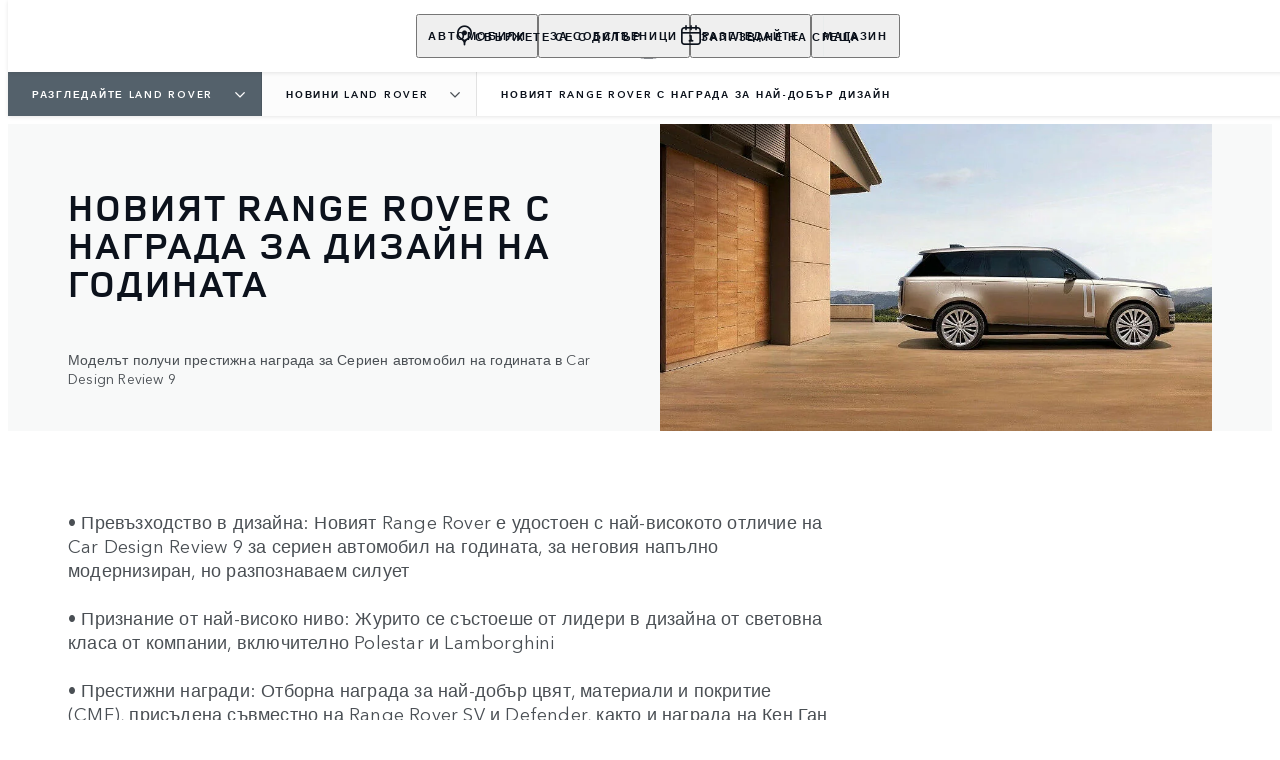

--- FILE ---
content_type: text/html; charset=utf-8
request_url: https://www.landrover.bg/explore-land-rover/news/noviyat-range-rover-s-nagrada-za-nai-dobur-dizain
body_size: 78529
content:
<!doctype html>
<html data-n-head-ssr lang="bg" style="--page-footer-padding: 0px" data-n-head="%7B%22lang%22:%7B%22ssr%22:%22bg%22%7D,%22style%22:%7B%22ssr%22:%22--page-footer-padding:%200px%22%7D%7D">
  <head >
    <!--  
      This website was made by Reffine.com
    -->
    <meta data-n-head="ssr" charset="utf-8"><meta data-n-head="ssr" name="viewport" content="width=device-width, initial-scale=1"><meta data-n-head="ssr" data-hid="og:site_name" name="og:site_name" content="Land Rover България"><meta data-n-head="ssr" data-hid="apple-mobile-web-app-title" name="apple-mobile-web-app-title" content="Land Rover България"><meta data-n-head="ssr" data-hid="twitter:card" name="twitter:card" content="summary_large_image"><meta data-n-head="ssr" data-hid="og:title" name="og:title" property="og:title" content="Новият Range Rover С Награда За Дизайн На Годината | Land Rover България"><meta data-n-head="ssr" data-hid="og:image:alt" name="og:image:alt" property="og:image:alt" content="Новият Range Rover С Награда За Дизайн На Годината | Land Rover България"><meta data-n-head="ssr" data-hid="twitter:title" name="twitter:title" content="Новият Range Rover С Награда За Дизайн На Годината | Land Rover България"><meta data-n-head="ssr" data-hid="twitter:image:alt" name="twitter:image:alt" content="Новият Range Rover С Награда За Дизайн На Годината | Land Rover България"><meta data-n-head="ssr" data-hid="description" name="description" content="Признание от най-високо ниво: Журито се състоеше от лидери в дизайна от световна класа от компании, включително Polestar и Lamborghini"><meta data-n-head="ssr" data-hid="og:description" name="og:description" property="og:description" content="Признание от най-високо ниво: Журито се състоеше от лидери в дизайна от световна класа от компании, включително Polestar и Lamborghini"><meta data-n-head="ssr" data-hid="twitter:description" name="twitter:description" content="Признание от най-високо ниво: Журито се състоеше от лидери в дизайна от световна класа от компании, включително Polestar и Lamborghini"><meta data-n-head="ssr" data-hid="og:image" name="og:image" property="og:image" content="https://media.cdn-jaguarlandrover.com/api/v2/images/105475/w/1600.jpg"><meta data-n-head="ssr" data-hid="og:image:secure_url" name="og:image:secure_url" property="og:image:secure_url" content="https://media.cdn-jaguarlandrover.com/api/v2/images/105475/w/1600.jpg"><meta data-n-head="ssr" data-hid="twitter:image" name="twitter:image" content="https://media.cdn-jaguarlandrover.com/api/v2/images/105475/w/1600.jpg"><meta data-n-head="ssr" data-hid="og:url" name="og:url" property="og:url" content="https://www.landrover.bg/explore-land-rover/news/noviyat-range-rover-s-nagrada-za-nai-dobur-dizain"><meta data-n-head="ssr" data-hid="twitter:url" name="twitter:url" content="https://www.landrover.bg/explore-land-rover/news/noviyat-range-rover-s-nagrada-za-nai-dobur-dizain"><meta data-n-head="ssr" name="google-site-verification" content="lc5vBmq9pCADB7l0a5GMDJPiTyRNS9RyPZUxgLd6GOA" data-hid="google-site-verification"><meta data-n-head="ssr" name="facebook-domain-verification" content="6blc4gwolnay92nn708vwykvsl4s8k" data-hid="facebook-domain-verification"><title>Новият Range Rover С Награда За Дизайн На Годината | Land Rover България</title><base href="/"><link data-n-head="ssr" rel="preconnect" href="https://cdn-jaguarlandrover.com" crossorigin="true"><link data-n-head="ssr" rel="preload" as="font" type="font/woff" href="https://cdn-jaguarlandrover.com/system/fonts/icons/2023/icons.woff2" crossorigin="true"><link data-n-head="ssr" rel="preconnect" href="https://media.cdn-jaguarlandrover.com" crossorigin="true"><link data-n-head="ssr" rel="preconnect" href="https://fonts.googleapis.com" crossorigin="true"><link data-n-head="ssr" rel="manifest" href="/manifest/manifest.8ueqq.1b42cb.json" data-hid="manifest"><link data-n-head="ssr" rel="icon" href="/_nuxt/icons/icon_144x144.1b42cb.png" data-hid="icon" type="image/png"><link data-n-head="ssr" rel="preload" as="font" type="font/woff2" href="https://cdn-jaguarlandrover.com/system/fonts/lrdx/LandRover/LandRoverWeb-Bold.woff2" crossorigin="true"><link data-n-head="ssr" rel="preload" as="font" type="font/woff2" href="https://cdn-jaguarlandrover.com/system/fonts/lrdx/2019/LandRoverWeb-Medium.woff2" crossorigin="true"><link data-n-head="ssr" rel="preload" as="font" type="font/woff2" href="https://cdn-jaguarlandrover.com/system/fonts/lrdx/AvenirNext/AvenirNextW01-Regular.woff2" crossorigin="true"><link data-n-head="ssr" rel="preload" as="font" type="font/woff2" href="https://cdn-jaguarlandrover.com/system/fonts/lrdx/AvenirNext/AvenirNextW01-Demi.woff2" crossorigin="true"><link data-n-head="ssr" rel="preload" as="font" type="font/woff2" href="https://cdn-jaguarlandrover.com/system/fonts/lrdx/AvenirNext/AvenirNextW01-Medium.woff2" crossorigin="true"><link data-n-head="ssr" rel="preload" as="font" type="font/woff2" href="https://cdn-jaguarlandrover.com/system/fonts/lrdx/AvenirNext/AvenirNextW01-Italic.woff2" crossorigin="true"><link data-n-head="ssr" rel="icon" type="image/ico" href="favicon.ico"><link data-n-head="ssr" data-hid="canonical" rel="canonical" href="https://www.landrover.bg/explore-land-rover/news/noviyat-range-rover-s-nagrada-za-nai-dobur-dizain"><style data-n-head="ssr" data-hid="metahead:25">@media only screen and (max-width: 768px){
#tidio-chat-iframe{
    margin-bottom: 60px !important;}

    #Coi-Renew {
    margin-bottom: 80px !important;}
    }
</style><style data-n-head="ssr" data-hid="metahead:92">div#rdx-render div.blocks-list div.rdx-render-block section.ready-to-go-bar {display:none !important;}</style><script data-n-head="ssr" data-body="false" data-hid="emitter-stub">;(function(global) {
  if(!global.$emitter) {
    global.$emitterQueue=[];
    var add = function(type, name, handler) {
      global.$emitterQueue.push([type, name, handler])
    }
    global.$emitter = {
      on: add.bind(null, 'on'),
      all: add.bind(null, 'all'),
      emit: add.bind(null, 'emit'),
      off: add.bind(null, 'off')
    }
  }
})(window);
</script><script data-n-head="ssr" type="application/ld+json">{"@context":"https://schema.org","@type":"BreadcrumbList","itemListElement":[{"@type":"ListItem","position":1,"name":"РАЗГЛЕДАЙТЕ LAND ROVER","item":"https://www.landrover.bg/explore-land-rover"},{"@type":"ListItem","position":2,"name":"НОВИНИ LAND ROVER","item":"https://www.landrover.bg/explore-land-rover/news"},{"@type":"ListItem","position":3,"name":"Новият Range Rover с награда за най-добър дизайн","item":"https://www.landrover.bg/explore-land-rover/news/noviyat-range-rover-s-nagrada-za-nai-dobur-dizain"}]}</script><link rel="preload" href="/_nuxt/7c4b32e.js" as="script"><link rel="preload" href="/_nuxt/7b13b9d.js" as="script"><link rel="preload" href="/_nuxt/cc1fd5b.js" as="script"><link rel="preload" href="/_nuxt/c02face.js" as="script"><link rel="preload" href="/_nuxt/0865edd.js" as="script"><link rel="preload" href="/_nuxt/a2b2a9e.js" as="script"><link rel="preload" href="/_nuxt/867582f.js" as="script"><link rel="preload" href="/_nuxt/442c76f.js" as="script"><link rel="preload" href="/_nuxt/f329cef.js" as="script"><link rel="preload" href="/_nuxt/e40587e.js" as="script"><link rel="preload" href="/_nuxt/fd51fc3.js" as="script"><link rel="preload" href="/_nuxt/8fdd0d2.js" as="script"><link rel="preload" href="/_nuxt/f8347b1.js" as="script"><style data-vue-ssr-id="5422b1d5:0 70bcbbd6:0 3b8aefa8:0 235d2cb4:0 f592c5fa:0 5ccae5a3:0 23656e10:0 1778f7dc:0 3b1df5ec:0 6ded22aa:0 460ea818:0 7df7b886:0 6cff4f11:0 135b7880:0 25b98d91:0 682135ce:0 04d26cd0:0 1d7275c4:0 5f80abe6:0 b5678dae:0 60f9cf02:0 7bde633c:0 32b47086:0 6c986103:0 2703cddd:0 c43a3bd6:0 4c4acba9:0 45cdcbe6:0 4e26bbc5:0 12f3b7b2:0 97fa441c:0 1c5ed301:0 3b7adcca:0 6fa2b43d:0 534c1378:0">:where(:not(html):not(iframe):not(canvas):not(img):not(svg):not(video):not(audio):not(svg *):not(symbol *)){all:unset;display:revert}*,:after,:before{box-sizing:border-box}a,button{cursor:revert}menu,ol,ul{list-style:none}img{max-block-size:100%;max-inline-size:100%}table{border-collapse:collapse}input,textarea{-webkit-user-select:auto}textarea{white-space:revert}meter{-webkit-appearance:revert;-moz-appearance:revert;appearance:revert}:where(pre){all:revert}::-moz-placeholder{color:inherit}::placeholder{color:inherit}::marker{content:normal}:where([hidden]){display:none}:where([contenteditable]:not([contenteditable=false])){-moz-user-modify:read-write;-webkit-user-modify:read-write;word-wrap:break-word;-webkit-line-break:after-white-space;-webkit-user-select:auto}:where([draggable=true]){-webkit-user-drag:element}:where(dialog:modal){all:revert}b,strong{font-weight:700}em,i{font-style:italic}sub{vertical-align:sub}sub,sup{font-size:smaller}sup{vertical-align:super}td{vertical-align:middle}hr,u{all:revert}u{-webkit-text-decoration:underline;text-decoration:underline}
.jlr-content{direction:ltr}
[class*=" icon-"]:before,[class^=icon-]:before{speak:none;font-feature-settings:normal;-webkit-font-smoothing:antialiased;-moz-osx-font-smoothing:grayscale;color:inherit;display:inline-block;font-family:icons;font-style:normal;font-variant:normal;font-weight:400;line-height:1em;margin-left:.2em;margin-right:.2em;text-align:center;text-decoration:inherit;text-transform:none;vertical-align:middle;width:1.3em}.ae_flag:before,.af_flag:before,.ag_flag:before,.al_flag:before,.am_flag:before,.an_flag:before,.ao_flag:before,.ar_flag:before,.at_flag:before,.au_flag:before,.aw_flag:before,.az_flag:before,.ba_flag:before,.bb_flag:before,.bd_flag:before,.be_flag:before,.bf_flag:before,.bg_flag:before,.bh_flag:before,.bi_flag:before,.bj_flag:before,.bl_flag:before,.bm_flag:before,.bn_flag:before,.bo_flag:before,.br_flag:before,.bs_flag:before,.bt_flag:before,.by_flag:before,.bz_flag:before,.ca_flag:before,.cd_flag:before,.cg_flag:before,.ch_flag:before,.ci_flag:before,.cl_flag:before,.cm_flag:before,.cn_flag:before,.co_flag:before,.cr_flag:before,.cv_flag:before,.cw_flag:before,.cy_flag:before,.cz_flag:before,.de_flag:before,.dj_flag:before,.dk_flag:before,.dm_flag:before,.do_flag:before,.dz_flag:before,.ec_flag:before,.ee_flag:before,.eg_flag:before,.eh_flag:before,.en_black_flag:before,.en_white_flag:before,.er_flag:before,.es_flag:before,.et_flag:before,.fi_flag:before,.fj_flag:before,.fk_flag:before,.fr_black_flag:before,.fr_flag:before,.fr_white_flag:before,.ga_flag:before,.gb_flag:before,.gd_flag:before,.ge_flag:before,.gh_flag:before,.gi_flag:before,.gm_flag:before,.gn_flag:before,.gq_flag:before,.gr_flag:before,.gt_flag:before,.gw_flag:before,.gy_flag:before,.hk_flag:before,.hn_flag:before,.hr_flag:before,.ht_flag:before,.hu_flag:before,.id_flag:before,.ie_flag:before,.il_flag:before,.in_flag:before,.iq_flag:before,.is_flag:before,.it_flag:before,.jm_flag:before,.jo_flag:before,.jp_flag:before,.ke_flag:before,.kh_flag:before,.km_flag:before,.kn_flag:before,.kr_flag:before,.ku_flag:before,.kw_flag:before,.ky_flag:before,.kz_flag:before,.la_flag:before,.lb_flag:before,.lc_flag:before,.lk_flag:before,.lr_flag:before,.lt_flag:before,.lu_flag:before,.lv_black_flag:before,.lv_flag:before,.lv_white_flag:before,.ma_flag:before,.mc_flag:before,.md_flag:before,.me_flag:before,.mg_flag:before,.mk_flag:before,.ml_flag:before,.mm_flag:before,.mn_flag:before,.mr_flag:before,.mt_flag:before,.mu_flag:before,.mw_flag:before,.mx_flag:before,.my_flag:before,.mz_flag:before,.nc_flag:before,.ne_flag:before,.ng_flag:before,.ni_flag:before,.nl_flag:before,.no_flag:before,.np_flag:before,.nz_flag:before,.om_flag:before,.pa_flag:before,.pe_flag:before,.pf_flag:before,.pg_flag:before,.ph_flag:before,.pk_flag:before,.pl_flag:before,.ps_flag:before,.pt_black_flag:before,.pt_flag:before,.pt_white_flag:before,.py_flag:before,.qa_flag:before,.ri_flag:before,.ro_flag:before,.rs_flag:before,.ru_black_flag:before,.ru_flag:before,.ru_white_flag:before,.rw_flag:before,.sa_flag:before,.sc_flag:before,.sd_flag:before,.se_flag:before,.sg_flag:before,.si_flag:before,.sk_flag:before,.sl_flag:before,.sn_flag:before,.so_flag:before,.sr_flag:before,.ss_flag:before,.st_flag:before,.sv_flag:before,.tc_flag:before,.td_flag:before,.tg_flag:before,.th_flag:before,.tn_flag:before,.tr_flag:before,.tt_flag:before,.tw_flag:before,.ty_flag:before,.tz_flag:before,.ua_flag:before,.ug_flag:before,.uk_flag:before,.us_flag:before,.uy_flag:before,.vg_flag:before,.vn_flag:before,.xi_flag:before,.xk_flag:before,.xm_flag:before,.xx_flag:before,.ye_flag:before,.za_flag:before,.zh_black_flag:before,.zh_white_flag:before,.zm_flag:before,.zw_flag:before{background-repeat:no-repeat;content:"";display:block;height:17px;width:26px}.ae_flag:before{background-image:url(https://cdn-jaguarlandrover.com/system/flags/ae.png)}.af_flag:before{background-image:url(https://cdn-jaguarlandrover.com/system/flags/af.png)}.ag_flag:before{background-image:url(https://cdn-jaguarlandrover.com/system/flags/ag.png)}.al_flag:before{background-image:url(https://cdn-jaguarlandrover.com/system/flags/al.png)}.am_flag:before{background-image:url(https://cdn-jaguarlandrover.com/system/flags/am.png)}.an_flag:before{background-image:url(https://cdn-jaguarlandrover.com/system/flags/an.png)}.ao_flag:before{background-image:url(https://cdn-jaguarlandrover.com/system/flags/ao.png)}.ar_flag:before{background-image:url(https://cdn-jaguarlandrover.com/system/flags/ar.png)}.at_flag:before{background-image:url(https://cdn-jaguarlandrover.com/system/flags/at.png)}.au_flag:before{background-image:url(https://cdn-jaguarlandrover.com/system/flags/au.png)}.aw_flag:before{background-image:url(https://cdn-jaguarlandrover.com/system/flags/aw.png)}.az_flag:before{background-image:url(https://cdn-jaguarlandrover.com/system/flags/az.png)}.ba_flag:before{background-image:url(https://cdn-jaguarlandrover.com/system/flags/ba.png)}.bb_flag:before{background-image:url(https://cdn-jaguarlandrover.com/system/flags/bb.png)}.bd_flag:before{background-image:url(https://cdn-jaguarlandrover.com/system/flags/bd.png)}.be_flag:before{background-image:url(https://cdn-jaguarlandrover.com/system/flags/be.png)}.bf_flag:before{background-image:url(https://cdn-jaguarlandrover.com/system/flags/bf.png)}.bg_flag:before{background-image:url(https://cdn-jaguarlandrover.com/system/flags/bg.png)}.bh_flag:before{background-image:url(https://cdn-jaguarlandrover.com/system/flags/bh.png)}.bi_flag:before{background-image:url(https://cdn-jaguarlandrover.com/system/flags/bi.png)}.bj_flag:before{background-image:url(https://cdn-jaguarlandrover.com/system/flags/bj.png)}.bl_flag:before{background-image:url(https://cdn-jaguarlandrover.com/system/flags/bl.png)}.bm_flag:before{background-image:url(https://cdn-jaguarlandrover.com/system/flags/bm.png)}.bn_flag:before{background-image:url(https://cdn-jaguarlandrover.com/system/flags/bn.png)}.bo_flag:before{background-image:url(https://cdn-jaguarlandrover.com/system/flags/bo.png)}.br_flag:before{background-image:url(https://cdn-jaguarlandrover.com/system/flags/br.png)}.bs_flag:before{background-image:url(https://cdn-jaguarlandrover.com/system/flags/bs.png)}.bt_flag:before{background-image:url(https://cdn-jaguarlandrover.com/system/flags/bt.png)}.by_flag:before{background-image:url(https://cdn-jaguarlandrover.com/system/flags/by.png)}.bz_flag:before{background-image:url(https://cdn-jaguarlandrover.com/system/flags/bz.png)}.ca_flag:before{background-image:url(https://cdn-jaguarlandrover.com/system/flags/ca.png)}.cd_flag:before{background-image:url(https://cdn-jaguarlandrover.com/system/flags/cd.png)}.cg_flag:before{background-image:url(https://cdn-jaguarlandrover.com/system/flags/cg.png)}.ch_flag:before{background-image:url(https://cdn-jaguarlandrover.com/system/flags/ch.png)}.ci_flag:before{background-image:url(https://cdn-jaguarlandrover.com/system/flags/ci.png)}.cl_flag:before{background-image:url(https://cdn-jaguarlandrover.com/system/flags/cl.png)}.cm_flag:before{background-image:url(https://cdn-jaguarlandrover.com/system/flags/cm.png)}.cn_flag:before{background-image:url(https://cdn-jaguarlandrover.com/system/flags/cn.png)}.co_flag:before{background-image:url(https://cdn-jaguarlandrover.com/system/flags/co.png)}.cr_flag:before{background-image:url(https://cdn-jaguarlandrover.com/system/flags/cr.png)}.cv_flag:before{background-image:url(https://cdn-jaguarlandrover.com/system/flags/cv.png)}.cw_flag:before{background-image:url(https://cdn-jaguarlandrover.com/system/flags/cw.png)}.cy_flag:before{background-image:url(https://cdn-jaguarlandrover.com/system/flags/cy.png)}.cz_flag:before{background-image:url(https://cdn-jaguarlandrover.com/system/flags/cz.png)}.de_flag:before{background-image:url(https://cdn-jaguarlandrover.com/system/flags/de.png)}.dj_flag:before{background-image:url(https://cdn-jaguarlandrover.com/system/flags/dj.png)}.dk_flag:before{background-image:url(https://cdn-jaguarlandrover.com/system/flags/dk.png)}.dm_flag:before{background-image:url(https://cdn-jaguarlandrover.com/system/flags/dm.png)}.do_flag:before{background-image:url(https://cdn-jaguarlandrover.com/system/flags/do.png)}.dz_flag:before{background-image:url(https://cdn-jaguarlandrover.com/system/flags/dz.png)}.ec_flag:before{background-image:url(https://cdn-jaguarlandrover.com/system/flags/ec.png)}.ee_flag:before{background-image:url(https://cdn-jaguarlandrover.com/system/flags/ee.png)}.eg_flag:before{background-image:url(https://cdn-jaguarlandrover.com/system/flags/eg.png)}.eh_flag:before{background-image:url(https://cdn-jaguarlandrover.com/system/flags/eh.png)}.er_flag:before{background-image:url(https://cdn-jaguarlandrover.com/system/flags/er.png)}.es_flag:before{background-image:url(https://cdn-jaguarlandrover.com/system/flags/es.png)}.et_flag:before{background-image:url(https://cdn-jaguarlandrover.com/system/flags/et.png)}.fi_flag:before{background-image:url(https://cdn-jaguarlandrover.com/system/flags/fi.png)}.fj_flag:before{background-image:url(https://cdn-jaguarlandrover.com/system/flags/fj.png)}.fk_flag:before{background-image:url(https://cdn-jaguarlandrover.com/system/flags/fk.png)}.fr_flag:before{background-image:url(https://cdn-jaguarlandrover.com/system/flags/fr.png)}.ga_flag:before{background-image:url(https://cdn-jaguarlandrover.com/system/flags/ga.png)}.gb_flag:before{background-image:url(https://cdn-jaguarlandrover.com/system/flags/gb.png)}.gd_flag:before{background-image:url(https://cdn-jaguarlandrover.com/system/flags/gd.png)}.ge_flag:before{background-image:url(https://cdn-jaguarlandrover.com/system/flags/ge.png)}.gh_flag:before{background-image:url(https://cdn-jaguarlandrover.com/system/flags/gh.png)}.gi_flag:before{background-image:url(https://cdn-jaguarlandrover.com/system/flags/gi.png)}.gm_flag:before{background-image:url(https://cdn-jaguarlandrover.com/system/flags/gm.png)}.gn_flag:before{background-image:url(https://cdn-jaguarlandrover.com/system/flags/gn.png)}.gq_flag:before{background-image:url(https://cdn-jaguarlandrover.com/system/flags/gq.png)}.gr_flag:before{background-image:url(https://cdn-jaguarlandrover.com/system/flags/gr.png)}.gt_flag:before{background-image:url(https://cdn-jaguarlandrover.com/system/flags/gt.png)}.gw_flag:before{background-image:url(https://cdn-jaguarlandrover.com/system/flags/gw.png)}.gy_flag:before{background-image:url(https://cdn-jaguarlandrover.com/system/flags/gy.png)}.hk_flag:before{background-image:url(https://cdn-jaguarlandrover.com/system/flags/hk.png)}.hn_flag:before{background-image:url(https://cdn-jaguarlandrover.com/system/flags/hn.png)}.hr_flag:before{background-image:url(https://cdn-jaguarlandrover.com/system/flags/hr.png)}.ht_flag:before{background-image:url(https://cdn-jaguarlandrover.com/system/flags/ht.png)}.hu_flag:before{background-image:url(https://cdn-jaguarlandrover.com/system/flags/hu.png)}.id_flag:before{background-image:url(https://cdn-jaguarlandrover.com/system/flags/id.png)}.ie_flag:before{background-image:url(https://cdn-jaguarlandrover.com/system/flags/ie.png)}.il_flag:before{background-image:url(https://cdn-jaguarlandrover.com/system/flags/il.png)}.in_flag:before{background-image:url(https://cdn-jaguarlandrover.com/system/flags/in.png)}.iq_flag:before{background-image:url(https://cdn-jaguarlandrover.com/system/flags/iq.png)}.ku_flag:before{background-image:url(https://cdn-jaguarlandrover.com/system/flags/ku.png)}.is_flag:before{background-image:url(https://cdn-jaguarlandrover.com/system/flags/is.png)}.it_flag:before{background-image:url(https://cdn-jaguarlandrover.com/system/flags/it.png)}.jm_flag:before{background-image:url(https://cdn-jaguarlandrover.com/system/flags/jm.png)}.jo_flag:before{background-image:url(https://cdn-jaguarlandrover.com/system/flags/jo.png)}.jp_flag:before{background-image:url(https://cdn-jaguarlandrover.com/system/flags/jp.png)}.ke_flag:before{background-image:url(https://cdn-jaguarlandrover.com/system/flags/ke.png)}.kh_flag:before{background-image:url(https://cdn-jaguarlandrover.com/system/flags/kh.png)}.km_flag:before{background-image:url(https://cdn-jaguarlandrover.com/system/flags/km.png)}.kn_flag:before{background-image:url(https://cdn-jaguarlandrover.com/system/flags/kn.png)}.kr_flag:before{background-image:url(https://cdn-jaguarlandrover.com/system/flags/kr.png)}.kw_flag:before{background-image:url(https://cdn-jaguarlandrover.com/system/flags/kw.png)}.ky_flag:before{background-image:url(https://cdn-jaguarlandrover.com/system/flags/ky.png)}.kz_flag:before{background-image:url(https://cdn-jaguarlandrover.com/system/flags/kz.png)}.la_flag:before{background-image:url(https://cdn-jaguarlandrover.com/system/flags/la.png)}.lb_flag:before{background-image:url(https://cdn-jaguarlandrover.com/system/flags/lb.png)}.lc_flag:before{background-image:url(https://cdn-jaguarlandrover.com/system/flags/lc.png)}.lk_flag:before{background-image:url(https://cdn-jaguarlandrover.com/system/flags/lk.png)}.lr_flag:before{background-image:url(https://cdn-jaguarlandrover.com/system/flags/lr.png)}.lt_flag:before{background-image:url(https://cdn-jaguarlandrover.com/system/flags/lt.png)}.lu_flag:before{background-image:url(https://cdn-jaguarlandrover.com/system/flags/lu.png)}.lv_flag:before{background-image:url(https://cdn-jaguarlandrover.com/system/flags/lv.png)}.ma_flag:before{background-image:url(https://cdn-jaguarlandrover.com/system/flags/ma.png)}.md_flag:before{background-image:url(https://cdn-jaguarlandrover.com/system/flags/md.png)}.me_flag:before{background-image:url(https://cdn-jaguarlandrover.com/system/flags/me.png)}.mg_flag:before{background-image:url(https://cdn-jaguarlandrover.com/system/flags/mg.png)}.mk_flag:before{background-image:url(https://cdn-jaguarlandrover.com/system/flags/mk.png)}.ml_flag:before{background-image:url(https://cdn-jaguarlandrover.com/system/flags/ml.png)}.mm_flag:before{background-image:url(https://cdn-jaguarlandrover.com/system/flags/mm.png)}.mn_flag:before{background-image:url(https://cdn-jaguarlandrover.com/system/flags/mn.png)}.mr_flag:before{background-image:url(https://cdn-jaguarlandrover.com/system/flags/mr.png)}.mt_flag:before{background-image:url(https://cdn-jaguarlandrover.com/system/flags/mt.png)}.mu_flag:before{background-image:url(https://cdn-jaguarlandrover.com/system/flags/mu.png)}.mw_flag:before{background-image:url(https://cdn-jaguarlandrover.com/system/flags/mw.png)}.mx_flag:before{background-image:url(https://cdn-jaguarlandrover.com/system/flags/mx.png)}.my_flag:before{background-image:url(https://cdn-jaguarlandrover.com/system/flags/my.png)}.mz_flag:before{background-image:url(https://cdn-jaguarlandrover.com/system/flags/mz.png)}.nc_flag:before{background-image:url(https://cdn-jaguarlandrover.com/system/flags/nc.png)}.ne_flag:before{background-image:url(https://cdn-jaguarlandrover.com/system/flags/ne.png)}.ng_flag:before{background-image:url(https://cdn-jaguarlandrover.com/system/flags/ng.png)}.ni_flag:before{background-image:url(https://cdn-jaguarlandrover.com/system/flags/ni.png)}.nl_flag:before{background-image:url(https://cdn-jaguarlandrover.com/system/flags/nl.png)}.no_flag:before{background-image:url(https://cdn-jaguarlandrover.com/system/flags/no.png)}.np_flag:before{background-image:url(https://cdn-jaguarlandrover.com/system/flags/np.png)}.nz_flag:before{background-image:url(https://cdn-jaguarlandrover.com/system/flags/nz.png)}.om_flag:before{background-image:url(https://cdn-jaguarlandrover.com/system/flags/om.png)}.pa_flag:before{background-image:url(https://cdn-jaguarlandrover.com/system/flags/pa.png)}.pe_flag:before{background-image:url(https://cdn-jaguarlandrover.com/system/flags/pe.png)}.pf_flag:before{background-image:url(https://cdn-jaguarlandrover.com/system/flags/pf.png)}.pg_flag:before{background-image:url(https://cdn-jaguarlandrover.com/system/flags/pg.png)}.ph_flag:before{background-image:url(https://cdn-jaguarlandrover.com/system/flags/ph.png)}.pk_flag:before{background-image:url(https://cdn-jaguarlandrover.com/system/flags/pk.png)}.pl_flag:before{background-image:url(https://cdn-jaguarlandrover.com/system/flags/pl.png)}.ps_flag:before{background-image:url(https://cdn-jaguarlandrover.com/system/flags/ps.png)}.pt_flag:before{background-image:url(https://cdn-jaguarlandrover.com/system/flags/pt.png)}.py_flag:before{background-image:url(https://cdn-jaguarlandrover.com/system/flags/py.png)}.qa_flag:before{background-image:url(https://cdn-jaguarlandrover.com/system/flags/qa.png)}.ri_flag:before{background-image:url(https://cdn-jaguarlandrover.com/system/flags/ri.png)}.ro_flag:before{background-image:url(https://cdn-jaguarlandrover.com/system/flags/ro.png)}.rs_flag:before{background-image:url(https://cdn-jaguarlandrover.com/system/flags/rs.png)}.ru_flag:before{background-image:url(https://cdn-jaguarlandrover.com/system/flags/ru.png)}.rw_flag:before{background-image:url(https://cdn-jaguarlandrover.com/system/flags/rw.png)}.sa_flag:before{background-image:url(https://cdn-jaguarlandrover.com/system/flags/sa.png)}.sc_flag:before{background-image:url(https://cdn-jaguarlandrover.com/system/flags/sc.png)}.sd_flag:before{background-image:url(https://cdn-jaguarlandrover.com/system/flags/sd.png)}.se_flag:before{background-image:url(https://cdn-jaguarlandrover.com/system/flags/se.png)}.sg_flag:before{background-image:url(https://cdn-jaguarlandrover.com/system/flags/sg.png)}.si_flag:before{background-image:url(https://cdn-jaguarlandrover.com/system/flags/si.png)}.sk_flag:before{background-image:url(https://cdn-jaguarlandrover.com/system/flags/sk.png)}.sl_flag:before{background-image:url(https://cdn-jaguarlandrover.com/system/flags/sl.png)}.sn_flag:before{background-image:url(https://cdn-jaguarlandrover.com/system/flags/sn.png)}.so_flag:before{background-image:url(https://cdn-jaguarlandrover.com/system/flags/so.png)}.sr_flag:before{background-image:url(https://cdn-jaguarlandrover.com/system/flags/sr.png)}.ss_flag:before{background-image:url(https://cdn-jaguarlandrover.com/system/flags/ss.png)}.st_flag:before{background-image:url(https://cdn-jaguarlandrover.com/system/flags/st.png)}.sv_flag:before{background-image:url(https://cdn-jaguarlandrover.com/system/flags/sv.png)}.tc_flag:before{background-image:url(https://cdn-jaguarlandrover.com/system/flags/tc.png)}.td_flag:before{background-image:url(https://cdn-jaguarlandrover.com/system/flags/td.png)}.tg_flag:before{background-image:url(https://cdn-jaguarlandrover.com/system/flags/tg.png)}.th_flag:before{background-image:url(https://cdn-jaguarlandrover.com/system/flags/th.png)}.tn_flag:before{background-image:url(https://cdn-jaguarlandrover.com/system/flags/tn.png)}.tr_flag:before{background-image:url(https://cdn-jaguarlandrover.com/system/flags/tr.png)}.tt_flag:before{background-image:url(https://cdn-jaguarlandrover.com/system/flags/tt.png)}.tw_flag:before{background-image:url(https://cdn-jaguarlandrover.com/system/flags/tw.png)}.ty_flag:before{background-image:url(https://cdn-jaguarlandrover.com/system/flags/ty.png)}.tz_flag:before{background-image:url(https://cdn-jaguarlandrover.com/system/flags/tz.png)}.ua_flag:before{background-image:url(https://cdn-jaguarlandrover.com/system/flags/ua.png)}.ug_flag:before{background-image:url(https://cdn-jaguarlandrover.com/system/flags/ug.png)}.uk_flag:before{background-image:url(https://cdn-jaguarlandrover.com/system/flags/uk.png)}.us_flag:before{background-image:url(https://cdn-jaguarlandrover.com/system/flags/us.png)}.uy_flag:before{background-image:url(https://cdn-jaguarlandrover.com/system/flags/uy.png)}.vg_flag:before{background-image:url(https://cdn-jaguarlandrover.com/system/flags/vg.png)}.vn_flag:before{background-image:url(https://cdn-jaguarlandrover.com/system/flags/vn.png)}.xi_flag:before{background-image:url(https://cdn-jaguarlandrover.com/system/flags/xi.png)}.xk_flag:before{background-image:url(https://cdn-jaguarlandrover.com/system/flags/xk.png)}.xm_flag:before{background-image:url(https://cdn-jaguarlandrover.com/system/flags/xm.png)}.xx_flag:before{background-image:url(https://cdn-jaguarlandrover.com/system/flags/xx.png)}.ye_flag:before{background-image:url(https://cdn-jaguarlandrover.com/system/flags/ye.png)}.za_flag:before{background-image:url(https://cdn-jaguarlandrover.com/system/flags/za.png)}.zm_flag:before{background-image:url(https://cdn-jaguarlandrover.com/system/flags/zm.png)}.zw_flag:before{background-image:url(https://cdn-jaguarlandrover.com/system/flags/zw.png)}.mc_flag:before{background-image:url(https://cdn-jaguarlandrover.com/system/flags/mc.png)}.fr_white_flag:before{background-image:url(https://cdn-jaguarlandrover.com/system/flags/fr_white.png)}.fr_black_flag:before{background-image:url(https://cdn-jaguarlandrover.com/system/flags/fr_black.png)}.pt_white_flag:before{background-image:url(https://cdn-jaguarlandrover.com/system/flags/pt_white.png)}.pt_black_flag:before{background-image:url(https://cdn-jaguarlandrover.com/system/flags/pt_black.png)}.ru_white_flag:before{background-image:url(https://cdn-jaguarlandrover.com/system/flags/ru_white.png)}.ru_black_flag:before{background-image:url(https://cdn-jaguarlandrover.com/system/flags/ru_black.png)}.lv_white_flag:before{background-image:url(https://cdn-jaguarlandrover.com/system/flags/lv_white.png)}.lv_black_flag:before{background-image:url(https://cdn-jaguarlandrover.com/system/flags/lv_black.png)}.en_white_flag:before{background-image:url(https://cdn-jaguarlandrover.com/system/flags/en_white.png)}.en_black_flag:before{background-image:url(https://cdn-jaguarlandrover.com/system/flags/en_black.png)}.zh_white_flag:before{background-image:url(https://cdn-jaguarlandrover.com/system/flags/zh_white.png)}.zh_black_flag:before{background-image:url(https://cdn-jaguarlandrover.com/system/flags/zh_black.png)}[class*=" icon-"]:before,[class^=icon-]:before{content:""}.icon-360-evo-jaguar:before{content:""}.icon-360-view:before{content:""}.icon-CO2:before{content:""}.icon-JAG_electric-vehicle-services:before{content:""}.icon-LR-Inventory:before{content:""}.icon-LR_electric-vehicle-services:before{content:""}.icon-accessories-evo-jaguar:before{content:""}.icon-accessories:before{content:""}.icon-accolade-chevron-left:before{content:""}.icon-accolade-chevron-right:before{content:""}.icon-add-evo-jaguar:before{content:""}.icon-approved-used:before{content:""}.icon-approvedused-evo-jaguar:before{content:""}.icon-apps-evo-jaguar:before{content:""}.icon-arduous-evo-jaguar:before{content:""}.icon-arrow-down-JDX:before{content:""}.icon-arrow-down:before{content:""}.icon-arrow-left-evo-jaguar:before{content:""}.icon-arrow-left:before{content:""}.icon-arrow-right-evo-jaguar:before{content:""}.icon-arrow-right:before{content:""}.icon-back-to-top:before{content:""}.icon-bars:before{content:""}.icon-battery-evo-jaguar:before{content:""}.icon-battery-hybrid-evo-jaguar:before{content:""}.icon-battery-hybrid-landrover:before{content:""}.icon-battery-landrover:before{content:""}.icon-bodyshop-evo-jaguar:before{content:""}.icon-bodyshop:before{content:""}.icon-bond:before{content:""}.icon-brakefluid-evo-jaguar:before{content:""}.icon-brakepads-evo-jaguar:before{content:""}.icon-brochure-evo-jaguar:before{content:""}.icon-calculate-trade-in-value:before{content:""}.icon-calendar-evo-jaguar:before{content:""}.icon-calendar:before{content:""}.icon-call-evo-jaguar:before{content:""}.icon-capacity-evo-jaguar:before{content:""}.icon-capacity:before{content:""}.icon-captions-on:before{content:""}.icon-captions:before{content:""}.icon-carpe:before{content:""}.icon-caution-evo-jaguar:before{content:""}.icon-caution:before{content:""}.icon-chevron-down:before{content:""}.icon-chevron-up:before{content:""}.icon-chevronleft-evo-jaguar:before{content:""}.icon-chevronright-evo-jaguar:before{content:""}.icon-climate-jaguar:before{content:""}.icon-clock-evo-jaguar:before{content:""}.icon-close-evo-jaguar:before{content:""}.icon-close:before{content:""}.icon-close_v2:before{content:""}.icon-close_v3:before{content:""}.icon-co2-evo-jaguar:before{content:""}.icon-comment:before{content:""}.icon-compare-evo-jaguar:before{content:""}.icon-compare-jaguar:before{content:""}.icon-compare:before{content:""}.icon-comparison-jaguar:before{content:""}.icon-contact-evo-jaguar:before{content:""}.icon-coolant-evo-jaguar:before{content:""}.icon-credit-card-jaguar:before{content:""}.icon-credit-card:before{content:""}.icon-directional-left:before{content:""}.icon-directional-right:before{content:""}.icon-directions-jaguar:before{content:""}.icon-directions:before{content:""}.icon-dj-grass:before{content:""}.icon-dj-gravel-rocks:before{content:""}.icon-dj-mud-ruts:before{content:""}.icon-dj-on-road:before{content:""}.icon-dj-sand:before{content:""}.icon-dj-snow-ice:before{content:""}.icon-dj-water:before{content:""}.icon-dots-evo-jaguar:before{content:""}.icon-download-evo-jaguar:before{content:""}.icon-download:before{content:""}.icon-drag-arrow-down:before{content:""}.icon-drag-arrow-left:before{content:""}.icon-drag-arrow-right:before{content:""}.icon-drag-arrow-up:before{content:""}.icon-drive-evo-jaguar:before{content:""}.icon-driveoffroad:before{content:""}.icon-driveonroad-jaguar:before{content:""}.icon-driveonroad:before{content:""}.icon-dxrange-slider-chevrons:before{content:""}.icon-eco-evo-jaguar:before{content:""}.icon-edit-evo-jaguar:before{content:""}.icon-email-evo-jaguar:before{content:""}.icon-email:before{content:""}.icon-error:before{content:""}.icon-exclamation-lr:before{content:""}.icon-experience-evo-jaguar:before{content:""}.icon-experience:before{content:""}.icon-explore:before{content:""}.icon-favourite-evo-jaguar:before{content:""}.icon-fax-evo-jaguar:before{content:""}.icon-fax:before{content:""}.icon-feedback-jaguar:before{content:""}.icon-feedback-landrover:before{content:""}.icon-filter-evo-jaguar:before{content:""}.icon-filter:before{content:""}.icon-filterclose-evo-jaguar:before{content:""}.icon-finance-calculator-jaguar:before{content:""}.icon-finance-calculator:before{content:""}.icon-financecalculator-evo-jaguar:before{content:""}.icon-fleet-business-evo-jaguar:before{content:""}.icon-fleet-business-landrover:before{content:""}.icon-fuel-evo-jaguar:before{content:""}.icon-fullscreen-evo-jaguar:before{content:""}.icon-fullscreen-exit:before{content:""}.icon-fullscreen:before{content:""}.icon-gallery-categories:before{content:""}.icon-gallery-evo-jaguar:before{content:""}.icon-guides-evo-jaguar:before{content:""}.icon-help-evo-jaguar:before{content:""}.icon-ignite-brochure-jaguar:before{content:""}.icon-ignite-brochure:before{content:""}.icon-ignite-configure-jaguar:before{content:""}.icon-ignite-configure:before{content:""}.icon-ignite-drive:before{content:""}.icon-ignite-inform-jaguar:before{content:""}.icon-ignite-inform:before{content:""}.icon-incontrol-evo-jaguar:before{content:""}.icon-incontrol:before{content:""}.icon-info-evo-jaguar:before{content:""}.icon-information-landrover:before{content:""}.icon-information:before{content:""}.icon-insurance-jaguar:before{content:""}.icon-insurance:before{content:""}.icon-inventory-evo-jaguar:before{content:""}.icon-inventory:before{content:""}.icon-jag2you-evo-jaguar:before{content:""}.icon-land-rover-to-you:before{content:""}.icon-landrover-pinnacle:before{content:""}.icon-left-open-big:before{content:""}.icon-link-evo-jaguar:before{content:""}.icon-link-out:before{content:""}.icon-linkout-JDX:before{content:""}.icon-location-evo-jaguar:before{content:""}.icon-location:before{content:""}.icon-login-evo-jaguar:before{content:""}.icon-lr-360:before{content:""}.icon-lr2you:before{content:""}.icon-map-pin-jaguar:before{content:""}.icon-map-pin:before{content:""}.icon-media-jaguar:before{content:""}.icon-minus-jaguar:before{content:""}.icon-minus:before{content:""}.icon-motorway-jaguar:before{content:""}.icon-new-star-jaguar:before{content:""}.icon-new-star:before{content:""}.icon-nocostoption:before{content:""}.icon-notes-evo-jaguar:before{content:""}.icon-notes:before{content:""}.icon-notifications-evo-jaguar:before{content:""}.icon-offer-currency-chf-jag:before{content:""}.icon-offer-currency-chf-lr:before{content:""}.icon-offer-currency-cny-jag:before{content:""}.icon-offer-currency-cny-lr:before{content:""}.icon-offer-currency-czk-jag:before{content:""}.icon-offer-currency-czk-lr:before{content:""}.icon-offer-currency-dollar-jag:before{content:""}.icon-offer-currency-dollar-lr:before{content:""}.icon-offer-currency-euro-lr:before{content:""}.icon-offer-currency-inr-jag:before{content:""}.icon-offer-currency-inr-lr:before{content:""}.icon-offer-currency-jpy-jag:before{content:""}.icon-offer-currency-jpy-lr:before{content:""}.icon-offer-currency-krw-jag:before{content:""}.icon-offer-currency-krw-lr:before{content:""}.icon-offer-currency-nok-jag:before{content:""}.icon-offer-currency-nok-lr:before{content:""}.icon-offer-currency-pound-lr:before{content:""}.icon-offer-currency-rub-jag:before{content:""}.icon-offer-currency-rub-lr:before{content:""}.icon-offer-currency-sek-jag:before{content:""}.icon-offer-currency-sek-lr:before{content:""}.icon-offer-currency-zar-jag:before{content:""}.icon-offer-currency-zar-lr:before{content:""}.icon-offereuro-evo-jaguar:before{content:""}.icon-offerpound-evo-jaguar:before{content:""}.icon-offers-finance-jaguar:before{content:""}.icon-offers-finance:before{content:""}.icon-oil-evo-jaguar:before{content:""}.icon-optional:before{content:""}.icon-ordertracker-evo-jaguar:before{content:""}.icon-owners:before{content:""}.icon-parts-evo-jaguar:before{content:""}.icon-parts:before{content:""}.icon-pause-evo-jaguar:before{content:""}.icon-pause:before{content:""}.icon-phone-jaguar:before{content:""}.icon-phone:before{content:""}.icon-pivotal:before{content:""}.icon-play-evo-jaguar:before{content:""}.icon-play:before{content:""}.icon-plus-jaguar:before{content:""}.icon-plus:before{content:""}.icon-preconditioning-evo-jaguar:before{content:""}.icon-predelivery-evo-jaguar:before{content:""}.icon-preparationsale-evo-jaguar:before{content:""}.icon-pride-of-jaguar:before{content:""}.icon-print-evo-jaguar:before{content:""}.icon-print:before{content:""}.icon-profile-evo-jaguar:before{content:""}.icon-profile:before{content:""}.icon-question-mark:before{content:""}.icon-quickstartguides-evo-jaguar:before{content:""}.icon-quote-left-mena:before{content:""}.icon-quote-left:before{content:""}.icon-quote-right-mena:before{content:""}.icon-quote-right:before{content:""}.icon-r-performance:before{content:""}.icon-reload-evo-jaguar:before{content:""}.icon-reminder-evo-jaguar:before{content:""}.icon-remove-evo-jaguar:before{content:""}.icon-repair:before{content:""}.icon-replay:before{content:""}.icon-request-quote-dollar-jaguar:before{content:""}.icon-request-quote-dollar:before{content:""}.icon-request-quote-sterling-jaguar:before{content:""}.icon-request-quote-sterling:before{content:""}.icon-right-open-big:before{content:""}.icon-salespreferred-evo-jaguar:before{content:""}.icon-save-evo-jaguar:before{content:""}.icon-search-evo-jaguar:before{content:""}.icon-search:before{content:""}.icon-seats-evo-jaguar:before{content:""}.icon-seats:before{content:""}.icon-service-evo-jaguar:before{content:""}.icon-service:before{content:""}.icon-servicehistory-evo-jaguar:before{content:""}.icon-servicepreferred-evo-jaguar:before{content:""}.icon-share-evo-jaguar:before{content:""}.icon-share-jaguar:before{content:""}.icon-share:before{content:""}.icon-shop-evo-jaguar:before{content:""}.icon-shop-jaguar:before{content:""}.icon-shop:before{content:""}.icon-slide-out-icon:before{content:""}.icon-snowflake-jaguar:before{content:""}.icon-social-facebook-comment:before{content:""}.icon-social-facebook-like:before{content:""}.icon-social-facebook-share:before{content:""}.icon-social-instagram-comment:before{content:""}.icon-social-instagram-like:before{content:""}.icon-social-pinterest-like:before{content:""}.icon-social-pinterest-pin:before{content:""}.icon-social-twitter-favourite:before{content:""}.icon-social-twitter-retweet:before{content:""}.icon-social_blogger:before{content:""}.icon-social_douban:before{content:""}.icon-social_facebook:before{content:""}.icon-social_google:before{content:""}.icon-social_instagram:before{content:""}.icon-social_jaguarapp:before{content:""}.icon-social_linkedin:before{content:""}.icon-social_lrapp:before{content:""}.icon-social_pinterest:before{content:""}.icon-social_renren:before{content:""}.icon-social_sinaweibo:before{content:""}.icon-social_tumblr:before{content:""}.icon-social_twitter:before{content:""}.icon-social_vkontakt:before{content:""}.icon-social_wechat:before{content:""}.icon-social_whatsapp:before{content:""}.icon-social_youtube:before{content:""}.icon-sound-evo-jaguar:before{content:""}.icon-sound-off:before{content:""}.icon-sound-on:before{content:""}.icon-speed-evo-jaguar:before{content:""}.icon-speed-jaguar:before{content:""}.icon-speed:before{content:""}.icon-standard:before{content:""}.icon-stepone-evo-jaguar:before{content:""}.icon-stepthree-evo-jaguar:before{content:""}.icon-steptwo-evo-jaguar:before{content:""}.icon-subtitles-on:before{content:""}.icon-subtitles:before{content:""}.icon-svo-evo-jaguar:before{content:""}.icon-svo:before{content:""}.icon-target-evo-jaguar:before{content:""}.icon-thumbnail_view:before{content:""}.icon-tick-consent-jaguar:before{content:""}.icon-tick-consent-landrover:before{content:""}.icon-tick-jaguar:before{content:""}.icon-tick-landrover:before{content:""}.icon-tick-lr:before{content:""}.icon-tick:before{content:""}.icon-tickcircle-evo-jaguar:before{content:""}.icon-tyrepressure-evo-jaguar:before{content:""}.icon-usb-evo-jaguar:before{content:""}.icon-usb:before{content:""}.icon-value-jaguar:before{content:""}.icon-value-lr:before{content:""}.icon-vehicle-evo-jaguar:before{content:""}.icon-vehicleadd-evo-jaguar:before{content:""}.icon-videoguides-evo-jaguar:before{content:""}.icon-view-vehicles:before{content:""}.icon-warning-evo-jaguar:before{content:""}.icon-warning:before{content:""}.icon-washerfluid-evo-jaguar:before{content:""}.icon-xcircle-evo-jaguar:before{content:""}.icon-zoom-evo-jaguar:before{content:""}.icon-zoom:before{content:""}.icon-zoom_in:before{content:""}.icon-zoom_out:before{content:""}.en_black_flag:before,.en_white_flag:before,.zh_black_flag:before,.zh_white_flag:before{background-position:50%}.icon-social_tiktok:before{background:currentColor;content:""!important;height:1em;-webkit-mask-image:url([data-uri]);mask-image:url([data-uri]);-webkit-mask-repeat:no-repeat;mask-repeat:no-repeat}.icon-social_youtube_new:before{background:currentColor;content:""!important;height:1em;margin:0;-webkit-mask-image:url("[data-uri]");mask-image:url("[data-uri]");-webkit-mask-repeat:no-repeat;mask-repeat:no-repeat}.icon-social_twitter_x:before{background:currentColor;content:""!important;height:1em;-webkit-mask-image:url([data-uri]);mask-image:url([data-uri]);-webkit-mask-repeat:no-repeat;mask-repeat:no-repeat;-webkit-mask-size:contain;mask-size:contain}.icon-bookmark:before{background:currentColor;content:""!important;height:1em;-webkit-mask-image:url("[data-uri]");mask-image:url("[data-uri]");-webkit-mask-repeat:no-repeat;mask-repeat:no-repeat}.icon-edit-landrover:before{background:currentColor;content:""!important;height:1em;-webkit-mask-image:url([data-uri]);mask-image:url([data-uri]);-webkit-mask-position:center;mask-position:center;-webkit-mask-repeat:no-repeat;mask-repeat:no-repeat;-webkit-mask-size:contain;mask-size:contain}.icon-phone-rtl:before{background:currentColor;content:""!important;height:1em;margin:0;-webkit-mask-image:url("[data-uri]");mask-image:url("[data-uri]");-webkit-mask-repeat:no-repeat;mask-repeat:no-repeat}
.jlr-content a{color:inherit}.jlr-content a:visited{color:inherit;-webkit-text-decoration:underline;text-decoration:underline}.jlr-content a:focus,.jlr-content a:hover{color:#4a4f54;-webkit-text-decoration:none;text-decoration:none}.jlr-layout [class$="--white-theme"] a:not(.jlr-button),.jlr-layout [class$="--white-theme"] a:not(.jlr-button):visited,.rdx-blocks-manager [class$="--white-theme"] a:not(.jlr-button),.rdx-blocks-manager [class$="--white-theme"] a:not(.jlr-button):visited{color:#4a4f54}.jlr-layout [class$="--white-theme"] a:not(.jlr-button):focus,.jlr-layout [class$="--white-theme"] a:not(.jlr-button):focus:hover,.rdx-blocks-manager [class$="--white-theme"] a:not(.jlr-button):focus,.rdx-blocks-manager [class$="--white-theme"] a:not(.jlr-button):focus:hover{-webkit-text-decoration:underline;text-decoration:underline}.jlr-layout [class$="--white-theme"] a:not(.jlr-button):focus:focus-visible:not([disabled]),.jlr-layout [class$="--white-theme"] a:not(.jlr-button):focus:focus-within:not([disabled]),.jlr-layout [class$="--white-theme"] a:not(.jlr-button):focus:focus:not([disabled]),.jlr-layout [class$="--white-theme"] a:not(.jlr-button):focus:hover:focus-visible:not([disabled]),.jlr-layout [class$="--white-theme"] a:not(.jlr-button):focus:hover:focus-within:not([disabled]),.jlr-layout [class$="--white-theme"] a:not(.jlr-button):focus:hover:focus:not([disabled]),.rdx-blocks-manager [class$="--white-theme"] a:not(.jlr-button):focus:focus-visible:not([disabled]),.rdx-blocks-manager [class$="--white-theme"] a:not(.jlr-button):focus:focus-within:not([disabled]),.rdx-blocks-manager [class$="--white-theme"] a:not(.jlr-button):focus:focus:not([disabled]),.rdx-blocks-manager [class$="--white-theme"] a:not(.jlr-button):focus:hover:focus-visible:not([disabled]),.rdx-blocks-manager [class$="--white-theme"] a:not(.jlr-button):focus:hover:focus-within:not([disabled]),.rdx-blocks-manager [class$="--white-theme"] a:not(.jlr-button):focus:hover:focus:not([disabled]){outline:0!important}.jlr-layout [class$="--white-theme"] a:not(.jlr-button):focus:focus-visible:not([disabled]),.jlr-layout [class$="--white-theme"] a:not(.jlr-button):focus:focus-within:not([disabled]),.jlr-layout [class$="--white-theme"] a:not(.jlr-button):focus:focus:not([disabled]),.jlr-layout [class$="--white-theme"] a:not(.jlr-button):focus:hover:focus-visible:not([disabled]),.jlr-layout [class$="--white-theme"] a:not(.jlr-button):focus:hover:focus-within:not([disabled]),.jlr-layout [class$="--white-theme"] a:not(.jlr-button):focus:hover:focus:not([disabled]),.rdx-blocks-manager [class$="--white-theme"] a:not(.jlr-button):focus:focus-visible:not([disabled]),.rdx-blocks-manager [class$="--white-theme"] a:not(.jlr-button):focus:focus-within:not([disabled]),.rdx-blocks-manager [class$="--white-theme"] a:not(.jlr-button):focus:focus:not([disabled]),.rdx-blocks-manager [class$="--white-theme"] a:not(.jlr-button):focus:hover:focus-visible:not([disabled]),.rdx-blocks-manager [class$="--white-theme"] a:not(.jlr-button):focus:hover:focus-within:not([disabled]),.rdx-blocks-manager [class$="--white-theme"] a:not(.jlr-button):focus:hover:focus:not([disabled]){box-shadow:0 0 5px 2px #4a90e2}.jlr-layout [class$="--white-theme"] a:not(.jlr-button):focus,.jlr-layout [class$="--white-theme"] a:not(.jlr-button):hover,.rdx-blocks-manager [class$="--white-theme"] a:not(.jlr-button):focus,.rdx-blocks-manager [class$="--white-theme"] a:not(.jlr-button):hover{color:#4a4f54}.jlr-layout [class$="--white-theme"] a:not(.jlr-button):focus:focus-visible:not([disabled]),.jlr-layout [class$="--white-theme"] a:not(.jlr-button):focus:focus-within:not([disabled]),.jlr-layout [class$="--white-theme"] a:not(.jlr-button):focus:focus:not([disabled]),.jlr-layout [class$="--white-theme"] a:not(.jlr-button):hover:focus-visible:not([disabled]),.jlr-layout [class$="--white-theme"] a:not(.jlr-button):hover:focus-within:not([disabled]),.jlr-layout [class$="--white-theme"] a:not(.jlr-button):hover:focus:not([disabled]),.rdx-blocks-manager [class$="--white-theme"] a:not(.jlr-button):focus:focus-visible:not([disabled]),.rdx-blocks-manager [class$="--white-theme"] a:not(.jlr-button):focus:focus-within:not([disabled]),.rdx-blocks-manager [class$="--white-theme"] a:not(.jlr-button):focus:focus:not([disabled]),.rdx-blocks-manager [class$="--white-theme"] a:not(.jlr-button):hover:focus-visible:not([disabled]),.rdx-blocks-manager [class$="--white-theme"] a:not(.jlr-button):hover:focus-within:not([disabled]),.rdx-blocks-manager [class$="--white-theme"] a:not(.jlr-button):hover:focus:not([disabled]){outline:0!important}.jlr-layout [class$="--white-theme"] a:not(.jlr-button):focus:focus-visible:not([disabled]),.jlr-layout [class$="--white-theme"] a:not(.jlr-button):focus:focus-within:not([disabled]),.jlr-layout [class$="--white-theme"] a:not(.jlr-button):focus:focus:not([disabled]),.jlr-layout [class$="--white-theme"] a:not(.jlr-button):hover:focus-visible:not([disabled]),.jlr-layout [class$="--white-theme"] a:not(.jlr-button):hover:focus-within:not([disabled]),.jlr-layout [class$="--white-theme"] a:not(.jlr-button):hover:focus:not([disabled]),.rdx-blocks-manager [class$="--white-theme"] a:not(.jlr-button):focus:focus-visible:not([disabled]),.rdx-blocks-manager [class$="--white-theme"] a:not(.jlr-button):focus:focus-within:not([disabled]),.rdx-blocks-manager [class$="--white-theme"] a:not(.jlr-button):focus:focus:not([disabled]),.rdx-blocks-manager [class$="--white-theme"] a:not(.jlr-button):hover:focus-visible:not([disabled]),.rdx-blocks-manager [class$="--white-theme"] a:not(.jlr-button):hover:focus-within:not([disabled]),.rdx-blocks-manager [class$="--white-theme"] a:not(.jlr-button):hover:focus:not([disabled]){box-shadow:0 0 5px 2px #4a90e2}.jlr-layout [class$="--light-theme"] a:not(.jlr-button),.jlr-layout [class$="--light-theme"] a:not(.jlr-button):visited,.rdx-blocks-manager [class$="--light-theme"] a:not(.jlr-button),.rdx-blocks-manager [class$="--light-theme"] a:not(.jlr-button):visited{color:#4a4f54}.jlr-layout [class$="--light-theme"] a:not(.jlr-button):focus,.jlr-layout [class$="--light-theme"] a:not(.jlr-button):focus:hover,.rdx-blocks-manager [class$="--light-theme"] a:not(.jlr-button):focus,.rdx-blocks-manager [class$="--light-theme"] a:not(.jlr-button):focus:hover{-webkit-text-decoration:underline;text-decoration:underline}.jlr-layout [class$="--light-theme"] a:not(.jlr-button):focus:focus-visible:not([disabled]),.jlr-layout [class$="--light-theme"] a:not(.jlr-button):focus:focus-within:not([disabled]),.jlr-layout [class$="--light-theme"] a:not(.jlr-button):focus:focus:not([disabled]),.jlr-layout [class$="--light-theme"] a:not(.jlr-button):focus:hover:focus-visible:not([disabled]),.jlr-layout [class$="--light-theme"] a:not(.jlr-button):focus:hover:focus-within:not([disabled]),.jlr-layout [class$="--light-theme"] a:not(.jlr-button):focus:hover:focus:not([disabled]),.rdx-blocks-manager [class$="--light-theme"] a:not(.jlr-button):focus:focus-visible:not([disabled]),.rdx-blocks-manager [class$="--light-theme"] a:not(.jlr-button):focus:focus-within:not([disabled]),.rdx-blocks-manager [class$="--light-theme"] a:not(.jlr-button):focus:focus:not([disabled]),.rdx-blocks-manager [class$="--light-theme"] a:not(.jlr-button):focus:hover:focus-visible:not([disabled]),.rdx-blocks-manager [class$="--light-theme"] a:not(.jlr-button):focus:hover:focus-within:not([disabled]),.rdx-blocks-manager [class$="--light-theme"] a:not(.jlr-button):focus:hover:focus:not([disabled]){outline:0!important}.jlr-layout [class$="--light-theme"] a:not(.jlr-button):focus:focus-visible:not([disabled]),.jlr-layout [class$="--light-theme"] a:not(.jlr-button):focus:focus-within:not([disabled]),.jlr-layout [class$="--light-theme"] a:not(.jlr-button):focus:focus:not([disabled]),.jlr-layout [class$="--light-theme"] a:not(.jlr-button):focus:hover:focus-visible:not([disabled]),.jlr-layout [class$="--light-theme"] a:not(.jlr-button):focus:hover:focus-within:not([disabled]),.jlr-layout [class$="--light-theme"] a:not(.jlr-button):focus:hover:focus:not([disabled]),.rdx-blocks-manager [class$="--light-theme"] a:not(.jlr-button):focus:focus-visible:not([disabled]),.rdx-blocks-manager [class$="--light-theme"] a:not(.jlr-button):focus:focus-within:not([disabled]),.rdx-blocks-manager [class$="--light-theme"] a:not(.jlr-button):focus:focus:not([disabled]),.rdx-blocks-manager [class$="--light-theme"] a:not(.jlr-button):focus:hover:focus-visible:not([disabled]),.rdx-blocks-manager [class$="--light-theme"] a:not(.jlr-button):focus:hover:focus-within:not([disabled]),.rdx-blocks-manager [class$="--light-theme"] a:not(.jlr-button):focus:hover:focus:not([disabled]){box-shadow:0 0 5px 2px #4a90e2}.jlr-layout [class$="--light-theme"] a:not(.jlr-button):focus,.jlr-layout [class$="--light-theme"] a:not(.jlr-button):hover,.rdx-blocks-manager [class$="--light-theme"] a:not(.jlr-button):focus,.rdx-blocks-manager [class$="--light-theme"] a:not(.jlr-button):hover{color:#4a4f54}.jlr-layout [class$="--light-theme"] a:not(.jlr-button):focus:focus-visible:not([disabled]),.jlr-layout [class$="--light-theme"] a:not(.jlr-button):focus:focus-within:not([disabled]),.jlr-layout [class$="--light-theme"] a:not(.jlr-button):focus:focus:not([disabled]),.jlr-layout [class$="--light-theme"] a:not(.jlr-button):hover:focus-visible:not([disabled]),.jlr-layout [class$="--light-theme"] a:not(.jlr-button):hover:focus-within:not([disabled]),.jlr-layout [class$="--light-theme"] a:not(.jlr-button):hover:focus:not([disabled]),.rdx-blocks-manager [class$="--light-theme"] a:not(.jlr-button):focus:focus-visible:not([disabled]),.rdx-blocks-manager [class$="--light-theme"] a:not(.jlr-button):focus:focus-within:not([disabled]),.rdx-blocks-manager [class$="--light-theme"] a:not(.jlr-button):focus:focus:not([disabled]),.rdx-blocks-manager [class$="--light-theme"] a:not(.jlr-button):hover:focus-visible:not([disabled]),.rdx-blocks-manager [class$="--light-theme"] a:not(.jlr-button):hover:focus-within:not([disabled]),.rdx-blocks-manager [class$="--light-theme"] a:not(.jlr-button):hover:focus:not([disabled]){outline:0!important}.jlr-layout [class$="--light-theme"] a:not(.jlr-button):focus:focus-visible:not([disabled]),.jlr-layout [class$="--light-theme"] a:not(.jlr-button):focus:focus-within:not([disabled]),.jlr-layout [class$="--light-theme"] a:not(.jlr-button):focus:focus:not([disabled]),.jlr-layout [class$="--light-theme"] a:not(.jlr-button):hover:focus-visible:not([disabled]),.jlr-layout [class$="--light-theme"] a:not(.jlr-button):hover:focus-within:not([disabled]),.jlr-layout [class$="--light-theme"] a:not(.jlr-button):hover:focus:not([disabled]),.rdx-blocks-manager [class$="--light-theme"] a:not(.jlr-button):focus:focus-visible:not([disabled]),.rdx-blocks-manager [class$="--light-theme"] a:not(.jlr-button):focus:focus-within:not([disabled]),.rdx-blocks-manager [class$="--light-theme"] a:not(.jlr-button):focus:focus:not([disabled]),.rdx-blocks-manager [class$="--light-theme"] a:not(.jlr-button):hover:focus-visible:not([disabled]),.rdx-blocks-manager [class$="--light-theme"] a:not(.jlr-button):hover:focus-within:not([disabled]),.rdx-blocks-manager [class$="--light-theme"] a:not(.jlr-button):hover:focus:not([disabled]){box-shadow:0 0 5px 2px #4a90e2}.jlr-layout [class$="--grey-theme"] a:not(.jlr-button),.jlr-layout [class$="--grey-theme"] a:not(.jlr-button):visited,.rdx-blocks-manager [class$="--grey-theme"] a:not(.jlr-button),.rdx-blocks-manager [class$="--grey-theme"] a:not(.jlr-button):visited{color:#4a4f54}.jlr-layout [class$="--grey-theme"] a:not(.jlr-button):focus,.jlr-layout [class$="--grey-theme"] a:not(.jlr-button):focus:hover,.rdx-blocks-manager [class$="--grey-theme"] a:not(.jlr-button):focus,.rdx-blocks-manager [class$="--grey-theme"] a:not(.jlr-button):focus:hover{-webkit-text-decoration:underline;text-decoration:underline}.jlr-layout [class$="--grey-theme"] a:not(.jlr-button):focus:focus-visible:not([disabled]),.jlr-layout [class$="--grey-theme"] a:not(.jlr-button):focus:focus-within:not([disabled]),.jlr-layout [class$="--grey-theme"] a:not(.jlr-button):focus:focus:not([disabled]),.jlr-layout [class$="--grey-theme"] a:not(.jlr-button):focus:hover:focus-visible:not([disabled]),.jlr-layout [class$="--grey-theme"] a:not(.jlr-button):focus:hover:focus-within:not([disabled]),.jlr-layout [class$="--grey-theme"] a:not(.jlr-button):focus:hover:focus:not([disabled]),.rdx-blocks-manager [class$="--grey-theme"] a:not(.jlr-button):focus:focus-visible:not([disabled]),.rdx-blocks-manager [class$="--grey-theme"] a:not(.jlr-button):focus:focus-within:not([disabled]),.rdx-blocks-manager [class$="--grey-theme"] a:not(.jlr-button):focus:focus:not([disabled]),.rdx-blocks-manager [class$="--grey-theme"] a:not(.jlr-button):focus:hover:focus-visible:not([disabled]),.rdx-blocks-manager [class$="--grey-theme"] a:not(.jlr-button):focus:hover:focus-within:not([disabled]),.rdx-blocks-manager [class$="--grey-theme"] a:not(.jlr-button):focus:hover:focus:not([disabled]){outline:0!important}.jlr-layout [class$="--grey-theme"] a:not(.jlr-button):focus:focus-visible:not([disabled]),.jlr-layout [class$="--grey-theme"] a:not(.jlr-button):focus:focus-within:not([disabled]),.jlr-layout [class$="--grey-theme"] a:not(.jlr-button):focus:focus:not([disabled]),.jlr-layout [class$="--grey-theme"] a:not(.jlr-button):focus:hover:focus-visible:not([disabled]),.jlr-layout [class$="--grey-theme"] a:not(.jlr-button):focus:hover:focus-within:not([disabled]),.jlr-layout [class$="--grey-theme"] a:not(.jlr-button):focus:hover:focus:not([disabled]),.rdx-blocks-manager [class$="--grey-theme"] a:not(.jlr-button):focus:focus-visible:not([disabled]),.rdx-blocks-manager [class$="--grey-theme"] a:not(.jlr-button):focus:focus-within:not([disabled]),.rdx-blocks-manager [class$="--grey-theme"] a:not(.jlr-button):focus:focus:not([disabled]),.rdx-blocks-manager [class$="--grey-theme"] a:not(.jlr-button):focus:hover:focus-visible:not([disabled]),.rdx-blocks-manager [class$="--grey-theme"] a:not(.jlr-button):focus:hover:focus-within:not([disabled]),.rdx-blocks-manager [class$="--grey-theme"] a:not(.jlr-button):focus:hover:focus:not([disabled]){box-shadow:0 0 5px 2px #4a90e2}.jlr-layout [class$="--grey-theme"] a:not(.jlr-button):focus,.jlr-layout [class$="--grey-theme"] a:not(.jlr-button):hover,.rdx-blocks-manager [class$="--grey-theme"] a:not(.jlr-button):focus,.rdx-blocks-manager [class$="--grey-theme"] a:not(.jlr-button):hover{color:#4a4f54}.jlr-layout [class$="--grey-theme"] a:not(.jlr-button):focus:focus-visible:not([disabled]),.jlr-layout [class$="--grey-theme"] a:not(.jlr-button):focus:focus-within:not([disabled]),.jlr-layout [class$="--grey-theme"] a:not(.jlr-button):focus:focus:not([disabled]),.jlr-layout [class$="--grey-theme"] a:not(.jlr-button):hover:focus-visible:not([disabled]),.jlr-layout [class$="--grey-theme"] a:not(.jlr-button):hover:focus-within:not([disabled]),.jlr-layout [class$="--grey-theme"] a:not(.jlr-button):hover:focus:not([disabled]),.rdx-blocks-manager [class$="--grey-theme"] a:not(.jlr-button):focus:focus-visible:not([disabled]),.rdx-blocks-manager [class$="--grey-theme"] a:not(.jlr-button):focus:focus-within:not([disabled]),.rdx-blocks-manager [class$="--grey-theme"] a:not(.jlr-button):focus:focus:not([disabled]),.rdx-blocks-manager [class$="--grey-theme"] a:not(.jlr-button):hover:focus-visible:not([disabled]),.rdx-blocks-manager [class$="--grey-theme"] a:not(.jlr-button):hover:focus-within:not([disabled]),.rdx-blocks-manager [class$="--grey-theme"] a:not(.jlr-button):hover:focus:not([disabled]){outline:0!important}.jlr-layout [class$="--grey-theme"] a:not(.jlr-button):focus:focus-visible:not([disabled]),.jlr-layout [class$="--grey-theme"] a:not(.jlr-button):focus:focus-within:not([disabled]),.jlr-layout [class$="--grey-theme"] a:not(.jlr-button):focus:focus:not([disabled]),.jlr-layout [class$="--grey-theme"] a:not(.jlr-button):hover:focus-visible:not([disabled]),.jlr-layout [class$="--grey-theme"] a:not(.jlr-button):hover:focus-within:not([disabled]),.jlr-layout [class$="--grey-theme"] a:not(.jlr-button):hover:focus:not([disabled]),.rdx-blocks-manager [class$="--grey-theme"] a:not(.jlr-button):focus:focus-visible:not([disabled]),.rdx-blocks-manager [class$="--grey-theme"] a:not(.jlr-button):focus:focus-within:not([disabled]),.rdx-blocks-manager [class$="--grey-theme"] a:not(.jlr-button):focus:focus:not([disabled]),.rdx-blocks-manager [class$="--grey-theme"] a:not(.jlr-button):hover:focus-visible:not([disabled]),.rdx-blocks-manager [class$="--grey-theme"] a:not(.jlr-button):hover:focus-within:not([disabled]),.rdx-blocks-manager [class$="--grey-theme"] a:not(.jlr-button):hover:focus:not([disabled]){box-shadow:0 0 5px 2px #4a90e2}.jlr-layout [class$="--dark-theme"] a:not(.jlr-button),.jlr-layout [class$="--dark-theme"] a:not(.jlr-button):visited,.rdx-blocks-manager [class$="--dark-theme"] a:not(.jlr-button),.rdx-blocks-manager [class$="--dark-theme"] a:not(.jlr-button):visited{color:#e4e8e8}.jlr-layout [class$="--dark-theme"] a:not(.jlr-button):focus,.jlr-layout [class$="--dark-theme"] a:not(.jlr-button):focus:hover,.rdx-blocks-manager [class$="--dark-theme"] a:not(.jlr-button):focus,.rdx-blocks-manager [class$="--dark-theme"] a:not(.jlr-button):focus:hover{-webkit-text-decoration:underline;text-decoration:underline}.jlr-layout [class$="--dark-theme"] a:not(.jlr-button):focus:focus-visible:not([disabled]),.jlr-layout [class$="--dark-theme"] a:not(.jlr-button):focus:focus-within:not([disabled]),.jlr-layout [class$="--dark-theme"] a:not(.jlr-button):focus:focus:not([disabled]),.jlr-layout [class$="--dark-theme"] a:not(.jlr-button):focus:hover:focus-visible:not([disabled]),.jlr-layout [class$="--dark-theme"] a:not(.jlr-button):focus:hover:focus-within:not([disabled]),.jlr-layout [class$="--dark-theme"] a:not(.jlr-button):focus:hover:focus:not([disabled]),.rdx-blocks-manager [class$="--dark-theme"] a:not(.jlr-button):focus:focus-visible:not([disabled]),.rdx-blocks-manager [class$="--dark-theme"] a:not(.jlr-button):focus:focus-within:not([disabled]),.rdx-blocks-manager [class$="--dark-theme"] a:not(.jlr-button):focus:focus:not([disabled]),.rdx-blocks-manager [class$="--dark-theme"] a:not(.jlr-button):focus:hover:focus-visible:not([disabled]),.rdx-blocks-manager [class$="--dark-theme"] a:not(.jlr-button):focus:hover:focus-within:not([disabled]),.rdx-blocks-manager [class$="--dark-theme"] a:not(.jlr-button):focus:hover:focus:not([disabled]){outline:0!important}.jlr-layout [class$="--dark-theme"] a:not(.jlr-button):focus:focus-visible:not([disabled]),.jlr-layout [class$="--dark-theme"] a:not(.jlr-button):focus:focus-within:not([disabled]),.jlr-layout [class$="--dark-theme"] a:not(.jlr-button):focus:focus:not([disabled]),.jlr-layout [class$="--dark-theme"] a:not(.jlr-button):focus:hover:focus-visible:not([disabled]),.jlr-layout [class$="--dark-theme"] a:not(.jlr-button):focus:hover:focus-within:not([disabled]),.jlr-layout [class$="--dark-theme"] a:not(.jlr-button):focus:hover:focus:not([disabled]),.rdx-blocks-manager [class$="--dark-theme"] a:not(.jlr-button):focus:focus-visible:not([disabled]),.rdx-blocks-manager [class$="--dark-theme"] a:not(.jlr-button):focus:focus-within:not([disabled]),.rdx-blocks-manager [class$="--dark-theme"] a:not(.jlr-button):focus:focus:not([disabled]),.rdx-blocks-manager [class$="--dark-theme"] a:not(.jlr-button):focus:hover:focus-visible:not([disabled]),.rdx-blocks-manager [class$="--dark-theme"] a:not(.jlr-button):focus:hover:focus-within:not([disabled]),.rdx-blocks-manager [class$="--dark-theme"] a:not(.jlr-button):focus:hover:focus:not([disabled]){box-shadow:0 0 5px 2px #4a90e2}.jlr-layout [class$="--dark-theme"] a:not(.jlr-button):focus,.jlr-layout [class$="--dark-theme"] a:not(.jlr-button):hover,.rdx-blocks-manager [class$="--dark-theme"] a:not(.jlr-button):focus,.rdx-blocks-manager [class$="--dark-theme"] a:not(.jlr-button):hover{color:#e4e8e8}.jlr-layout [class$="--dark-theme"] a:not(.jlr-button):focus:focus-visible:not([disabled]),.jlr-layout [class$="--dark-theme"] a:not(.jlr-button):focus:focus-within:not([disabled]),.jlr-layout [class$="--dark-theme"] a:not(.jlr-button):focus:focus:not([disabled]),.jlr-layout [class$="--dark-theme"] a:not(.jlr-button):hover:focus-visible:not([disabled]),.jlr-layout [class$="--dark-theme"] a:not(.jlr-button):hover:focus-within:not([disabled]),.jlr-layout [class$="--dark-theme"] a:not(.jlr-button):hover:focus:not([disabled]),.rdx-blocks-manager [class$="--dark-theme"] a:not(.jlr-button):focus:focus-visible:not([disabled]),.rdx-blocks-manager [class$="--dark-theme"] a:not(.jlr-button):focus:focus-within:not([disabled]),.rdx-blocks-manager [class$="--dark-theme"] a:not(.jlr-button):focus:focus:not([disabled]),.rdx-blocks-manager [class$="--dark-theme"] a:not(.jlr-button):hover:focus-visible:not([disabled]),.rdx-blocks-manager [class$="--dark-theme"] a:not(.jlr-button):hover:focus-within:not([disabled]),.rdx-blocks-manager [class$="--dark-theme"] a:not(.jlr-button):hover:focus:not([disabled]){outline:0!important}.jlr-layout [class$="--dark-theme"] a:not(.jlr-button):focus:focus-visible:not([disabled]),.jlr-layout [class$="--dark-theme"] a:not(.jlr-button):focus:focus-within:not([disabled]),.jlr-layout [class$="--dark-theme"] a:not(.jlr-button):focus:focus:not([disabled]),.jlr-layout [class$="--dark-theme"] a:not(.jlr-button):hover:focus-visible:not([disabled]),.jlr-layout [class$="--dark-theme"] a:not(.jlr-button):hover:focus-within:not([disabled]),.jlr-layout [class$="--dark-theme"] a:not(.jlr-button):hover:focus:not([disabled]),.rdx-blocks-manager [class$="--dark-theme"] a:not(.jlr-button):focus:focus-visible:not([disabled]),.rdx-blocks-manager [class$="--dark-theme"] a:not(.jlr-button):focus:focus-within:not([disabled]),.rdx-blocks-manager [class$="--dark-theme"] a:not(.jlr-button):focus:focus:not([disabled]),.rdx-blocks-manager [class$="--dark-theme"] a:not(.jlr-button):hover:focus-visible:not([disabled]),.rdx-blocks-manager [class$="--dark-theme"] a:not(.jlr-button):hover:focus-within:not([disabled]),.rdx-blocks-manager [class$="--dark-theme"] a:not(.jlr-button):hover:focus:not([disabled]){box-shadow:0 0 5px 2px #4a90e2}.jlr-html-elements .jlr-heading{font-family:var(--primary-font);font-weight:700;text-transform:uppercase}.jlr-html-elements .jlr-heading--1{font-family:var(--primary-font);font-size:1.625rem;font-weight:700;line-height:26px}.jlr-html-elements .jlr-heading--2,.jlr-html-elements .jlr-heading--3{font-family:var(--primary-font);font-size:1.125rem;font-weight:700;line-height:18px}.jlr-html-elements .jlr-heading--4{font-family:var(--primary-font);font-size:.9375rem;font-weight:700;line-height:15px}.jlr-html-elements .jlr-heading--5{font-family:var(--primary-font);font-size:.875rem;font-weight:500;line-height:14px}.jlr-html-elements h1{font-size:1.625rem;line-height:26px}.jlr-html-elements h1,.jlr-html-elements h2{font-family:var(--primary-font);font-weight:700}.jlr-html-elements h2,.jlr-html-elements h3{font-size:1.125rem;line-height:18px}.jlr-html-elements h3,.jlr-html-elements h4{font-family:var(--primary-font);font-weight:700}.jlr-html-elements h4{font-size:.9375rem;line-height:15px}.jlr-html-elements h5,.jlr-html-elements h6{font-family:var(--primary-font);font-size:.875rem;font-weight:500;line-height:14px}.jlr-html-elements .jlr-paragraph{font-family:var(--secondary-font);font-size:.875rem;font-weight:400;letter-spacing:.0125rem;line-height:1.1875rem;transition:all .3s}.jlr-html-elements .jlr-paragraph--1,.jlr-html-elements .jlr-paragraph--2{font-size:.875rem;line-height:19px}.jlr-html-elements .jlr-paragraph--3{font-size:.6875rem;line-height:14px}.jlr-html-elements .jlr-paragraph--4{font-size:.625rem;line-height:13px}.jlr-html-elements div{color:#4a4f54;font-family:var(--secondary-font);font-size:.875rem;line-height:19px}.jlr-html-elements cite,.jlr-html-elements q{color:#005a2b;font-family:var(--secondary-font);font-size:1.4375rem;font-style:normal;line-height:30px;word-spacing:0}.jlr-html-elements ul{list-style-type:disc;margin:10px 0;padding:0 0 0 20px}.jlr-html-elements ul li{list-style-type:inherit}.jlr-html-elements ol{list-style-type:decimal;margin:10px 0;padding:0 0 0 20px}.jlr-html-elements ol li{list-style-type:inherit}@media(min-width:768px){.jlr-html-elements .jlr-heading--1{font-size:2.0625rem;line-height:33px}.jlr-html-elements .jlr-heading--2{font-size:1.3125rem;line-height:21px}.jlr-html-elements .jlr-heading--3{font-size:1.125rem;line-height:18px}.jlr-html-elements .jlr-heading--4{font-size:1rem;line-height:16px}.jlr-html-elements .jlr-heading--5{font-size:.875rem;line-height:14px}.jlr-html-elements h1{font-size:2.0625rem;line-height:33px}.jlr-html-elements h2{font-size:1.3125rem;line-height:21px}.jlr-html-elements h3{font-size:1.125rem;line-height:18px}.jlr-html-elements h4{font-size:1rem;line-height:16px}.jlr-html-elements h5,.jlr-html-elements h6{font-size:.875rem;line-height:14px}.jlr-html-elements .jlr-paragraph--1{font-size:.875rem;line-height:21px}.jlr-html-elements .jlr-paragraph--2{font-size:.875rem;line-height:19px}.jlr-html-elements .jlr-paragraph--3{font-size:.6875rem;line-height:14px}.jlr-html-elements .jlr-paragraph--4{font-size:.625rem;line-height:13px}.jlr-html-elements cite,.jlr-html-elements q{font-size:1.875rem;line-height:36px}}@media(min-width:1280px){.jlr-html-elements .jlr-heading--1{font-size:2.375rem;line-height:38px}.jlr-html-elements .jlr-heading--2{font-size:1.5rem;line-height:24px}.jlr-html-elements .jlr-heading--3{font-size:1.125rem;line-height:18px}.jlr-html-elements .jlr-heading--4{font-size:1rem;line-height:16px}.jlr-html-elements .jlr-heading--5{font-size:.875rem;line-height:14px}.jlr-html-elements h1{font-size:2.375rem;line-height:38px}.jlr-html-elements h2{font-size:1.5rem;line-height:24px}.jlr-html-elements h3{font-size:1.125rem;line-height:18px}.jlr-html-elements h4{font-size:1rem;line-height:16px}.jlr-html-elements h5,.jlr-html-elements h6{font-size:.875rem;line-height:14px}.jlr-html-elements .jlr-paragraph--1{font-size:1.125rem;line-height:24px}.jlr-html-elements .jlr-paragraph--2{font-size:.875rem;line-height:19px}.jlr-html-elements .jlr-paragraph--3{font-size:.6875rem;line-height:14px}.jlr-html-elements .jlr-paragraph--4{font-size:.625rem;line-height:13px}.jlr-html-elements p{font-size:.875rem;line-height:1.1875rem}.jlr-html-elements cite,.jlr-html-elements q{font-family:2rem;line-height:2.625rem}.jlr-html-elements ol,.jlr-html-elements ul{padding:0 0 0 40px}}.jlr-html-elements .jlr-paragraph--grey-theme,.jlr-html-elements .jlr-paragraph--light-theme,.jlr-html-elements .jlr-paragraph--white-theme{color:#4a4f54}.jlr-html-elements .jlr-paragraph--dark-theme{color:#fff}.jlr-html-elements .jlr-heading--grey-theme,.jlr-html-elements .jlr-heading--light-theme,.jlr-html-elements .jlr-heading--white-theme{color:#0c121c}.jlr-html-elements .jlr-heading--dark-theme{color:#fff}[data-arial-font=true] *{font-family:Arial,"Microsoft JhengHei",sans-serif!important}[data-hebrew-fonts=true] *{font-family:"Land Rover",Helvetica,Arial,"Microsoft JhengHei",sans-serif!important}:root{--lrdx-nav-dark-01:#0c121c;--lrdx-nav-dark-02:rgba(12,18,28,.659);--lrdx-light-grey-01:#e9ecec;--lrdx-light-grey-02:#f8f9f9;--lrdx-light-grey-03:#f5f5f5;--lrdx-light-grey-04:#f0f0f0;--lrdx-light-grey-05:#f3f3f3;--lrdx-dark-grey-02:#333;--lrdx-dark-grey-03:#4a4f54;--lrdx-dark-grey-04:rgba(18,17,12,.102);--lrdx-dark-grey-05:#85888d;--lrdx-dark-bright-01:#f8f9f9;--lrdx-dark-bright-02:rgba(74,79,84,.102);--lrdx-nav-white:#fff;--lrdx-nav-black:#000;--lrdx-nav-green:#005a2b;--lrdx-nav-color-brand:#015a2b;--lrdx-nav-text-color:var(--lrdx-nav-dark-01);--lrdx-nav-border-color:rgba(74,79,84,.1);--lrdx-nav-font-primary:var(--primary-font-ltr);--lrdx-nav-font-secondary:var(--secondary-font-ltr);--lrdx-nav-template-background:var(--lrdx-nav-white);--lrdx-nav-close-bar-height:52px;--lrdx-nav-mobile-min-height:calc(100svh - var(--nav-sm-height));--lrdx-nav-button-icon-size:14px}:root [dir=rtl].lrdx-navigation{--lrdx-nav-font-primary:var(--primary-font-rtl);--lrdx-nav-font-secondary:var(--secondary-font-rtl)}
.fade-enter-active,.fade-leave-active{transition:opacity .5s}.fade-enter,.fade-leave-to{opacity:0}.fade-quick-enter-active,.fade-quick-leave-active{transition:opacity .1s}.fade-quick-enter,.fade-quick-leave-to{opacity:0}.sl-slide-enter-active{transition-duration:.3s;transition-timing-function:ease-in}.sl-slide-leave-active{transition-duration:.3s;transition-timing-function:cubic-bezier(0,1,.5,1)}.sl-slide-enter-to,.sl-slide-leave{max-height:9000px;opacity:1;overflow:hidden}.sl-slide-enter,.sl-slide-leave-to{max-height:0;opacity:0;overflow:hidden;padding-bottom:0}
.nuxt-progress{background-color:#333;height:2px;left:0;opacity:1;position:fixed;right:0;top:0;transition:width .1s,opacity .4s;width:0;z-index:999999}.nuxt-progress.nuxt-progress-notransition{transition:none}.nuxt-progress-failed{background-color:red}
@font-face{font-display:block;font-family:"icons";src:url(https://cdn-jaguarlandrover.com/system/fonts/icons/2023/icons.woff2) format("woff2"),url(https://cdn-jaguarlandrover.com/system/fonts/icons/2023/icons.woff) format("woff")}:root{--nav-margin-top:0px;--nav-sm-height:48px;--nav-lg-height:72px;--nav-retailer-bar-height:50px;--breadcrumbs-sm-height:55px;--breadcrumbs-lg-height:44px;--retailer-bar-height:50px;--inpage-height-lg:75px;--inpage-height:65px;--sl-back-bar:42px;--nav-breadcrumbs-sm-height:calc(var(--nav-sm-height) + var(--breadcrumbs-sm-height));--nav-breadcrumbs-lg-height:calc(var(--nav-lg-height) + var(--breadcrumbs-lg-height));--nav-retailer-sm-height:calc(var(--nav-sm-height) + var(--retailer-bar-height));--nav-retailer-lg-height:calc(var(--nav-lg-height) + var(--retailer-bar-height));--nav-breadcrumbs-retailer-sm-height:calc(var(--nav-breadcrumbs-sm-height) + var(--retailer-bar-height));--nav-breadcrumbs-retailer-lg-height:calc(var(--nav-breadcrumbs-lg-height) + var(--retailer-bar-height));--sl-modal-margin:calc(var(--sl-back-bar) + var(--nav-sm-height));--sl-modal-margin-lg:calc(var(--sl-back-bar) + var(--nav-lg-height));--sl-modal-margin-retailer:calc(var(--sl-modal-margin) + var(--retailer-bar-height));--sl-modal-margin-retailer-lg:calc(var(--sl-modal-margin-lg) + var(--retailer-bar-height));--sl-vehicle-order-online-top-bar-height-lg:62px;--sl-vehicle-order-online-top-bar-height-sm:42px}a{align-items:center;display:inline-flex;-webkit-text-decoration:none;text-decoration:none;vertical-align:center}.body--scrollable{overflow:auto}body .jlr-content,body.body--jlr{color:rgba(0,0,0,.7);font-family:"Frutiger LT Arabic",sans-serif;font-family:var(--secondary-font);font-size:14px;line-height:1.5}.navigation-container{height:48px}.navigation-container.has-naas-nav{background:#fff}.navigation-container .breadcrumbs-container,.navigation-container .main-header{margin-top:0;margin-top:var(--nav-margin-top);transition:transform .4s ease}.navigation-container.has-breadcrumbs{height:103px;height:var(--nav-breadcrumbs-sm-height)}.navigation-container.has-breadcrumbs.main-header-hidden .breadcrumbs-container,.navigation-container.has-breadcrumbs.main-header-hidden .main-header{transform:translateY(-48px)}.navigation-container.has-retailer-bar{height:98px;height:var(--nav-retailer-sm-height)}.navigation-container.has-breadcrumbs.has-retailer-bar{height:153px;height:var(--nav-breadcrumbs-retailer-sm-height)}.navigation-container.has-breadcrumbs.has-retailer-bar.main-header-hidden .breadcrumbs-container,.navigation-container.has-breadcrumbs.has-retailer-bar.main-header-hidden .main-header{transform:translateY(-98px);transform:translateY(calc(var(--nav-retailer-sm-height)*-1))}@media(min-width:1024px){.navigation-container{height:72px}.navigation-container.has-breadcrumbs{height:116px;height:var(--nav-breadcrumbs-lg-height)}.navigation-container.has-breadcrumbs.main-header-hidden .breadcrumbs-container,.navigation-container.has-breadcrumbs.main-header-hidden .main-header{transform:translateY(-72px);transform:translateY(calc(var(--nav-lg-height)*-1))}.navigation-container.has-retailer-bar{height:122px;height:var(--nav-retailer-lg-height)}.navigation-container.has-breadcrumbs.has-retailer-bar{height:166px;height:var(--nav-breadcrumbs-retailer-lg-height)}.navigation-container.has-breadcrumbs.has-retailer-bar.main-header-hidden .breadcrumbs-container,.navigation-container.has-breadcrumbs.has-retailer-bar.main-header-hidden .main-header{transform:translateY(-122px);transform:translateY(calc(var(--nav-retailer-lg-height)*-1))}}.blocks-list .rdx-render-block--tab{height:0;opacity:0;overflow:hidden;transition:opacity .5s linear;visibility:hidden}.blocks-list .rdx-render-block--tab-current{height:auto;opacity:1;visibility:visible}.jlr-layout,.jlr-layout__container{background-color:#4a4f54}[data-hebrew-fonts=true] body :not(h1),[data-hebrew-fonts=true] body :not(h2),[data-hebrew-fonts=true] body :not(h3),[data-hebrew-fonts=true] body :not(h4),[data-hebrew-fonts=true] body :not(h5),[data-hebrew-fonts=true] body :not(h6){font-weight:400!important}:root{--primary-font:"Frutiger LT Arabic",sans-serif;--secondary-font:"Frutiger LT Arabic",sans-serif;--tertiary-font:"Frutiger LT Arabic",sans-serif;--primary-font-rtl:"Frutiger LT Arabic",sans-serif;--secondary-font-rtl:"Frutiger LT Arabic",sans-serif;--tertiary-font-rtl:"Frutiger LT Arabic",sans-serif;--primary-font-ltr:"Land Rover",Helvetica,Arial,"Microsoft JhengHei",sans-serif;--secondary-font-ltr:"Avenir Next",Arial,Helvetica,"Microsoft JhengHei",sans-serif}.jlr-content[dir=rtl]{--primary-font:var(--primary-font-rtl);--secondary-font:var(--secondary-font-rtl);--tertiary-font:var(--tertiary-font-rtl)}.jlr-content[dir=ltr]{--primary-font:var(--primary-font-ltr);--secondary-font:var(--secondary-font-ltr)}html[data-rdx-area=israel]{--primary-font-rtl:"Arial Unicode","arial","helvetica",sans-serif;--secondary-font-rtl:"Arial Unicode","arial","helvetica",sans-serif;--tertiary-font-rtl:"Arial Unicode","arial","helvetica",sans-serif}html[data-rdx-area=iraq]{--primary-font-rtl:"Noto Kufi Arabic",sans-serif;--secondary-font-rtl:"Noto Kufi Arabic",sans-serif;--tertiary-font-rtl:"Noto Kufi Arabic",sans-serif}html[data-rdx-area=japan]{--primary-font-ltr:"Land Rover",Arial,Helvetica,"Hiragino Sans","Hiragino Kaku Gothic ProN","Yu Gothic","Meiryo","Microsoft JhengHei",sans-serif;--secondary-font-ltr:"Avenir Next",Arial,Helvetica,"Hiragino Sans","Hiragino Kaku Gothic ProN","Yu Gothic","Meiryo","Microsoft JhengHei",sans-serif}.section--light-theme{background:#f8f9f9}.section--grey-theme{background:#e9ecec}.section--dark-theme{background:#0c121c}.jlr-section--light-theme{background:#f8f9f9}.jlr-section--grey-theme{background:#e9ecec}.jlr-section--dark-theme{background:#0c121c}.jlr-section--white-theme,.section--white-theme{background:#fff}.cookie-consent__default-placeholder{background-color:rgba(85,85,85,.9);color:#fff;padding:20px;text-align:center}
body[is-lrdx-navigation-open=true]{overflow:hidden}.lrdx-navigation{-webkit-font-smoothing:antialiased;background:var(--lrdx-nav-white);height:var(--nav-sm-height)}@media(min-width:1024px){.lrdx-navigation{height:var(--nav-lg-height)}}.lrdx-navigation-container{top:var(--nav-sm-height)}.lrdx-navigation .breadcrumbs-container,.lrdx-navigation-container{margin-top:var(--nav-margin-top);transition:transform .4s ease}.lrdx-navigation.has-breadcrumbs{height:var(--nav-breadcrumbs-sm-height)}.lrdx-navigation.has-breadcrumbs .lrdx-navigation-container{top:48px}.lrdx-navigation.has-breadcrumbs .lrdx-navigation-container .breadcrumbs-container{transform:translateY(-48px)}.lrdx-navigation.has-retailer-bar{height:var(--nav-retailer-sm-height)}.lrdx-navigation.has-retailer-bar .lrdx-navigation-container{top:calc(var(--nav-retailer-sm-height))}.lrdx-navigation.has-breadcrumbs.has-retailer-bar{height:var(--nav-breadcrumbs-retailer-sm-height)}.lrdx-navigation.has-breadcrumbs.has-retailer-bar .lrdx-navigation-container{top:calc(var(--nav-retailer-sm-height))}.lrdx-navigation.has-breadcrumbs.has-retailer-bar .lrdx-navigation-container .breadcrumbs-container{transform:translateY(calc(var(--nav-retailer-sm-height)))}@media(min-width:1024px){.lrdx-navigation .lrdx-navigation-container{top:var(--nav-lg-height)}.lrdx-navigation .lrdx-navigation-container--builds{max-height:100svh;max-height:calc(100svh - var(--nav-lg-height, 0));top:calc(var(--nav-lg-height))}.lrdx-navigation .lrdx-navigation-container--builds .lrdx-content-switcher,.lrdx-navigation .lrdx-navigation-container--builds .lrdx-content-switcher__item{min-height:0}.lrdx-navigation.has-breadcrumbs{height:var(--nav-breadcrumbs-lg-height)}.lrdx-navigation.has-breadcrumbs .lrdx-navigation-container{top:calc(var(--nav-lg-height))}.lrdx-navigation.has-breadcrumbs .lrdx-navigation-container .breadcrumbs-container{transform:translateY(calc(var(--nav-lg-height)))}.lrdx-navigation.has-retailer-bar{height:var(--nav-retailer-lg-height)}.lrdx-navigation.has-retailer-bar .lrdx-navigation-container{top:calc(var(--nav-retailer-lg-height))}.lrdx-navigation.has-breadcrumbs.has-retailer-bar{height:var(--nav-breadcrumbs-retailer-lg-height)}.lrdx-navigation.has-breadcrumbs.has-retailer-bar .lrdx-navigation-container{top:calc(var(--nav-retailer-lg-height))}.lrdx-navigation.has-breadcrumbs.has-retailer-bar .lrdx-navigation-container .breadcrumbs-container{transform:translateY(calc(var(--nav-retailer-lg-height)))}}.lrdx-navigation .lrdx-navigation-desktop-slide-in-enter-active,.lrdx-navigation .lrdx-navigation-desktop-slide-in-leave-active{transform-style:preserve-3d;transition-duration:.5s;transition-property:transform,opacity;transition-timing-function:ease}.lrdx-navigation .lrdx-navigation-desktop-slide-in-enter{opacity:0;transform:translateY(-100%)}.lrdx-navigation .lrdx-navigation-desktop-slide-in-enter-to,.lrdx-navigation .lrdx-navigation-desktop-slide-in-leave{opacity:1;transform:translateY(0)}.lrdx-navigation .lrdx-navigation-desktop-slide-in-leave-to{opacity:0;transform:translateY(-100%)}
.lrdx-navigation-bar{position:fixed;top:0;width:100%;z-index:912}.lrdx-navigation-bar__main{align-items:center;background-color:var(--lrdx-nav-white);box-shadow:0 1px 4px rgba(0,0,0,.1);display:flex;flex-direction:column;height:var(--nav-sm-height);justify-content:center;position:relative}.lrdx-navigation-bar__main-temp-btn{border:1px solid var(--lrdx-nav-black);cursor:pointer;height:100%}@media(min-width:1024px){.lrdx-navigation-bar__main{height:var(--nav-lg-height)}}
.lrdx-navigation-dynamic-navigation.is-collapsed .lrdx-navigation-dynamic-navigation__logo{position:absolute}.lrdx-navigation-dynamic-navigation__mobile{display:var(--navigation-items-display);height:100%;visibility:var(--navigation-items-visibility);width:100%}.lrdx-navigation-dynamic-navigation__mobile-menu{align-items:center;display:flex;font-family:sans-serif;height:100%;justify-content:center;width:-moz-fit-content;width:fit-content}.lrdx-navigation-dynamic-navigation__logo{align-items:center;display:flex;justify-content:center;text-align:center}.lrdx-navigation-dynamic-navigation__logo-link{background:transparent;display:inline-block}.lrdx-navigation-dynamic-navigation__logo__image{display:block;width:auto}.lrdx-navigation-dynamic-navigation__logo__image--default{height:31px;width:149px}.lrdx-navigation-dynamic-navigation__logo__image--discovery{width:112px}.lrdx-navigation-dynamic-navigation__logo__image--range-rover{height:10px;width:149px}.lrdx-navigation-dynamic-navigation__logo__image--defender{height:12px;width:124px}.lrdx-navigation-dynamic-navigation__side-menu-wrapper{display:var(--navigation-desktop-items-display);height:100%;inset-inline-end:auto;inset-inline-start:0;position:absolute;visibility:var(--navigation-items-visibility)}.lrdx-navigation-dynamic-navigation__side-menu-wrapper--opposite{inset-inline-end:0;inset-inline-start:auto}.lrdx-navigation-dynamic-navigation__side-menu-list{display:flex;flex-wrap:nowrap;padding-inline-start:20px}.lrdx-navigation-dynamic-navigation__side-menu-list__item{display:inline-flex;flex-wrap:nowrap;white-space:nowrap}@media(min-width:1024px){.lrdx-navigation-dynamic-navigation__logo-link{display:flex;height:100%}.lrdx-navigation-dynamic-navigation__logo{align-items:center;display:flex;height:100%;justify-content:center;text-align:center}.lrdx-navigation-dynamic-navigation__logo__image--default{height:45px;width:187px}.lrdx-navigation-dynamic-navigation__logo__image--discovery{height:11px;width:140.27px}.lrdx-navigation-dynamic-navigation__logo__image--range-rover{height:11px;width:187px}.lrdx-navigation-dynamic-navigation__logo__image--defender{height:15px;width:154.5px}}
:root{--navigation-desktop-items-display:flex;--navigation-items-display:none;--navigation-items-visibility:hidden}.lrdx-navigation-dynamic-navigation.is-mounted{--navigation-items-visibility:visible}.lrdx-navigation-dynamic-navigation.is-collapsed{--navigation-desktop-items-display:none;--navigation-items-display:flex}
.lrdx-navigation__hamburger-menu-toggle{align-items:center;cursor:pointer;display:flex;flex-direction:row;gap:10px;height:100%;padding-inline-end:16px;padding-inline-start:16px;transition:background-color .3s}.lrdx-navigation__hamburger-menu-toggle:hover{background:var(--lrdx-light-grey-01)}.lrdx-navigation__hamburger-menu-toggle.is-active .lrdx-navigation__hamburger-bar{transition-delay:.3s}.lrdx-navigation__hamburger-menu-toggle.is-active .lrdx-navigation__hamburger-bar--top{transform:rotate(45deg)}.lrdx-navigation__hamburger-menu-toggle.is-active .lrdx-navigation__hamburger-bar--middle{opacity:0}.lrdx-navigation__hamburger-menu-toggle.is-active .lrdx-navigation__hamburger-bar--bottom{transform:rotate(-45deg)}.lrdx-navigation__hamburger-menu-toggle.is-active .lrdx-navigation__hamburger-menu-container{height:2px;transition:height .3s}.lrdx-navigation__hamburger-menu-container{height:12px;position:relative;transition:height .3s .3s;width:14px}.lrdx-navigation__hamburger-bar{background-color:var(--lrdx-nav-dark-01);height:2px;position:absolute;transform-origin:center center;transition:bottom .3s,top .3s,transform .3s,opacity .3s;width:14px}.lrdx-navigation__hamburger-bar--top{opacity:1;top:0;transform:rotate(0deg)}.lrdx-navigation__hamburger-bar--middle{opacity:1;top:50%;transform:translateY(-50%)}.lrdx-navigation__hamburger-bar--bottom{bottom:0;opacity:1;transform:rotate(0deg)}.lrdx-navigation__hamburger-menu-text{font-size:.5rem;font-weight:600;letter-spacing:1.6px;line-height:27px;text-transform:uppercase}@media(min-width:1024px){.lrdx-navigation__hamburger-menu-toggle{padding-inline-end:26px;padding-inline-start:26px}.lrdx-navigation__hamburger-menu-toggle.is-active .lrdx-navigation__hamburger-menu-container{height:3.4px}.lrdx-navigation__hamburger-menu-container{height:20px;width:24px}.lrdx-navigation__hamburger-bar{height:3.4px;width:24px}.lrdx-navigation__hamburger-menu-text{font-size:.6875rem;line-height:15px}}
.lrdx-navigation-button-desktop-main-level{align-items:center;cursor:pointer;display:flex;flex-direction:row;gap:12px;padding:0 10px;transition:background-color .3s}.lrdx-navigation-button-desktop-main-level[icon*=flag]{gap:0}.lrdx-navigation-button-desktop-main-level--opposite{padding:0 20px}.lrdx-navigation-button-desktop-main-level.is-active,.lrdx-navigation-button-desktop-main-level:hover{background-color:var(--lrdx-light-grey-01)}.lrdx-navigation-button-desktop-main-level.has-border-end,.lrdx-navigation-button-desktop-main-level.has-border-start{position:relative}.lrdx-navigation-button-desktop-main-level.has-border-end:after,.lrdx-navigation-button-desktop-main-level.has-border-start:after{background-color:var(--lrdx-light-grey-01);content:"";height:40px;position:absolute;top:50%;transform:translateY(-50%);width:1px}.lrdx-navigation-button-desktop-main-level.has-border-start:after{inset-inline-start:0}.lrdx-navigation-button-desktop-main-level.has-border-end:after{inset-inline-end:0}.lrdx-navigation-button-desktop-main-level span{word-wrap:break-word;color:var(--lrdx-nav-dark-01);font-size:.6875rem;font-weight:600;letter-spacing:.1rem;line-height:.9375rem;text-transform:uppercase;white-space:normal}html:not([data-rdx-area=israel]) [dir=rtl].lrdx-navigation .lrdx-navigation-button-desktop-main-level span{font-size:1.125rem;line-height:1.1}[data-rdx-area=israel] .lrdx-navigation-button-desktop-main-level span{font-size:1.125rem!important}.lrdx-navigation-button-desktop-main-level__icon{align-items:center;color:var(--lrdx-dark-grey-03);display:flex;font-size:20px;height:20px;justify-content:center;width:20px}.lrdx-navigation-button-desktop-main-level__icon.icon-bookmark:before{margin-inline-start:-2px}.lrdx-navigation-button-desktop-main-level__icon.jlr-icon[class*=flag]:before{background-position:50%;background-size:contain;content:""}.lrdx-navigation-button-desktop-main-level__icon:before{line-height:20px}
div.jlr-content .jlr-button{align-items:center;background:#0c121c;border:none;color:#fff;cursor:pointer;display:inline-flex;font-family:var(--secondary-font);font-size:.625rem;font-weight:600;letter-spacing:.1875rem;line-height:.875rem;min-height:45px;padding-left:20px;padding-right:20px;position:relative;-webkit-text-decoration:none;text-decoration:none;text-transform:uppercase;transition-duration:.3s;transition-timing-function:ease}div.jlr-content .jlr-button:focus:not([disabled]):after{box-shadow:0 0 5px 2px #4a90e2;content:"";height:100%;left:0;position:absolute;top:0;width:100%}div.jlr-content .jlr-button:visited{color:#fff}div.jlr-content .jlr-button.hovered,div.jlr-content .jlr-button:active:not([disabled]),div.jlr-content .jlr-button:focus:not([disabled]),div.jlr-content .jlr-button:hover:not([disabled]){background:#fff}div.jlr-content .jlr-button--has-icon,div.jlr-content .jlr-button--has-icon.jlr-button--size-small{padding-left:52px;position:relative}div.jlr-content .jlr-button--top-space{margin-top:24px}div.jlr-content .jlr-button--center{justify-content:center;padding-left:0}div.jlr-content .jlr-button--center .jlr-icon{margin-right:15px;position:static}div.jlr-content .jlr-button--size-small{border:1px solid transparent;font-size:.625rem;font-weight:600;height:-moz-fit-content;height:fit-content;letter-spacing:.1875rem;line-height:.78125rem;min-height:29px;padding:0 6px}div.jlr-content .jlr-button--grey-theme-reversed{background:#e9ecec;color:#005a2b!important}div.jlr-content .jlr-button--grey-theme-reversed .jlr-icon{color:#005a2b!important}div.jlr-content .jlr-button--grey-theme-reversed:hover:not([disabled]){background:transparent;box-shadow:inset 0 0 0 1px #000;color:#000!important}div.jlr-content .jlr-button--grey-theme-reversed:hover:not([disabled]) .jlr-icon{color:#000!important}div.jlr-content .jlr-button:disabled,div.jlr-content .jlr-button[disabled]{background:#e9ecec;pointer-events:none}div.jlr-content .jlr-button__icon{display:flex;font-size:1.25rem;left:15px;line-height:0;position:absolute;top:50%;transform:translateY(-50%);width:1.25rem}div.jlr-content .jlr-button__icon:before{line-height:0}div.jlr-content .jlr-button.jlr-button--type-secondary{background:#e9ecec;color:#0c121c}div.jlr-content .jlr-button.jlr-button--type-secondary .jlr-icon{color:#0c121c}div.jlr-content .jlr-button.jlr-button--type-secondary[disabled]{background:#e4e4e4;color:#c2c2c4}div.jlr-content .jlr-button.jlr-button--type-secondary[disabled] .jlr-button__icon{color:#c2c2c4}div.jlr-content .jlr-button.jlr-button--type-secondary.hovered,div.jlr-content .jlr-button.jlr-button--type-secondary:active:not([disabled]),div.jlr-content .jlr-button.jlr-button--type-secondary:focus:not([disabled]),div.jlr-content .jlr-button.jlr-button--type-secondary:hover:not([disabled]){background:transparent;box-shadow:inset 0 0 0 1px #0c121c;color:#0c121c}div.jlr-content .jlr-button.jlr-button--type-secondary.hovered .jlr-icon,div.jlr-content .jlr-button.jlr-button--type-secondary:active:not([disabled]) .jlr-icon,div.jlr-content .jlr-button.jlr-button--type-secondary:focus:not([disabled]) .jlr-icon,div.jlr-content .jlr-button.jlr-button--type-secondary:hover:not([disabled]) .jlr-icon{color:#0c121c}div.jlr-content .jlr-button.jlr-button--type-secondary.jlr-button--dark-theme[disabled]{background:hsla(0,0%,89%,.05);color:rgba(74,79,84,.8)}div.jlr-content .jlr-button.jlr-button--type-secondary.jlr-button--dark-theme[disabled] .jlr-button__icon{color:rgba(74,79,84,.8)}div.jlr-content .jlr-button.jlr-button--type-secondary.jlr-button--dark-theme.hovered,div.jlr-content .jlr-button.jlr-button--type-secondary.jlr-button--dark-theme:active:not([disabled]),div.jlr-content .jlr-button.jlr-button--type-secondary.jlr-button--dark-theme:focus:not([disabled]),div.jlr-content .jlr-button.jlr-button--type-secondary.jlr-button--dark-theme:hover:not([disabled]){box-shadow:inset 0 0 0 1px #fff;color:#fff}div.jlr-content .jlr-button.jlr-button--type-secondary.jlr-button--dark-theme.hovered .jlr-button__icon,div.jlr-content .jlr-button.jlr-button--type-secondary.jlr-button--dark-theme:active:not([disabled]) .jlr-button__icon,div.jlr-content .jlr-button.jlr-button--type-secondary.jlr-button--dark-theme:focus:not([disabled]) .jlr-button__icon,div.jlr-content .jlr-button.jlr-button--type-secondary.jlr-button--dark-theme:hover:not([disabled]) .jlr-button__icon{color:#fff}div.jlr-content .jlr-button.jlr-button--type-tertiary{background:#e9ecec;color:#0c121c}div.jlr-content .jlr-button.jlr-button--type-tertiary .jlr-icon{color:#0c121c}div.jlr-content .jlr-button.jlr-button--type-tertiary.jlr-button--active{background:transparent;box-shadow:inset 0 0 0 1px #0c121c;color:#0c121c}div.jlr-content .jlr-button.jlr-button--type-tertiary.jlr-button--active .jlr-icon{color:#0c121c}div.jlr-content .jlr-button.jlr-button--type-tertiary.hovered,div.jlr-content .jlr-button.jlr-button--type-tertiary:active:not([disabled]),div.jlr-content .jlr-button.jlr-button--type-tertiary:focus:not([disabled]),div.jlr-content .jlr-button.jlr-button--type-tertiary:hover:not([disabled]){background:transparent;box-shadow:inset 0 0 0 1px #0c121c;color:#0c121c}div.jlr-content .jlr-button.jlr-button--type-tertiary.hovered .jlr-icon,div.jlr-content .jlr-button.jlr-button--type-tertiary:active:not([disabled]) .jlr-icon,div.jlr-content .jlr-button.jlr-button--type-tertiary:focus:not([disabled]) .jlr-icon,div.jlr-content .jlr-button.jlr-button--type-tertiary:hover:not([disabled]) .jlr-icon{color:#0c121c}div.jlr-content .jlr-button.jlr-button--type-tertiary[disabled]{background:#e4e4e4;color:#c2c2c4}div.jlr-content .jlr-button.jlr-button--type-tertiary[disabled] .jlr-button__icon{color:#c2c2c4}div.jlr-content .jlr-button.jlr-button--type-tertiary.jlr-button--dark-theme{background:hsla(0,0%,89%,.05);color:#fff}div.jlr-content .jlr-button.jlr-button--type-tertiary.jlr-button--dark-theme .jlr-button__icon{color:#fff}div.jlr-content .jlr-button.jlr-button--type-tertiary.jlr-button--dark-theme.jlr-button--active{box-shadow:inset 0 0 0 1px #fff;color:#fff}div.jlr-content .jlr-button.jlr-button--type-tertiary.jlr-button--dark-theme.jlr-button--active .jlr-button__icon{color:#fff}div.jlr-content .jlr-button.jlr-button--type-tertiary.jlr-button--dark-theme.hovered,div.jlr-content .jlr-button.jlr-button--type-tertiary.jlr-button--dark-theme:active:not([disabled]),div.jlr-content .jlr-button.jlr-button--type-tertiary.jlr-button--dark-theme:focus:not([disabled]),div.jlr-content .jlr-button.jlr-button--type-tertiary.jlr-button--dark-theme:hover:not([disabled]){box-shadow:inset 0 0 0 1px #fff;color:#fff}div.jlr-content .jlr-button.jlr-button--type-tertiary.jlr-button--dark-theme.hovered .jlr-button__icon,div.jlr-content .jlr-button.jlr-button--type-tertiary.jlr-button--dark-theme:active:not([disabled]) .jlr-button__icon,div.jlr-content .jlr-button.jlr-button--type-tertiary.jlr-button--dark-theme:focus:not([disabled]) .jlr-button__icon,div.jlr-content .jlr-button.jlr-button--type-tertiary.jlr-button--dark-theme:hover:not([disabled]) .jlr-button__icon{color:#fff}div.jlr-content .jlr-button.jlr-button--type-tertiary.jlr-button--dark-theme[disabled]{background:hsla(0,0%,89%,.02);color:rgba(74,79,84,.8)}div.jlr-content .jlr-button.jlr-button--type-tertiary.jlr-button--dark-theme[disabled] .jlr-button__icon{color:rgba(74,79,84,.8)}div.jlr-content .jlr-button[disabled]{background:#e4e4e4;color:#c2c2c4}div.jlr-content .jlr-button--white-theme.jlr-button--type-primary .jlr-button__icon{color:#fff}div.jlr-content .jlr-button--white-theme.jlr-button--type-primary.hovered,div.jlr-content .jlr-button--white-theme.jlr-button--type-primary:active:not([disabled]),div.jlr-content .jlr-button--white-theme.jlr-button--type-primary:focus:not([disabled]),div.jlr-content .jlr-button--white-theme.jlr-button--type-primary:hover:not([disabled]){background:#fff;box-shadow:inset 0 0 0 1px #000;color:#000}div.jlr-content .jlr-button--white-theme.jlr-button--type-primary.hovered .jlr-button__icon,div.jlr-content .jlr-button--white-theme.jlr-button--type-primary:active:not([disabled]) .jlr-button__icon,div.jlr-content .jlr-button--white-theme.jlr-button--type-primary:focus:not([disabled]) .jlr-button__icon,div.jlr-content .jlr-button--white-theme.jlr-button--type-primary:hover:not([disabled]) .jlr-button__icon{color:#000}div.jlr-content .jlr-button--white-theme[disabled] .jlr-button__icon{color:#c2c2c4}div.jlr-content .jlr-button--light-theme.jlr-button--type-primary .jlr-button__icon{color:#fff}div.jlr-content .jlr-button--light-theme.jlr-button--type-primary.hovered,div.jlr-content .jlr-button--light-theme.jlr-button--type-primary:active:not([disabled]),div.jlr-content .jlr-button--light-theme.jlr-button--type-primary:focus:not([disabled]),div.jlr-content .jlr-button--light-theme.jlr-button--type-primary:hover:not([disabled]){background:#f8f9f9;box-shadow:inset 0 0 0 1px #000;color:#000}div.jlr-content .jlr-button--light-theme.jlr-button--type-primary.hovered .jlr-button__icon,div.jlr-content .jlr-button--light-theme.jlr-button--type-primary:active:not([disabled]) .jlr-button__icon,div.jlr-content .jlr-button--light-theme.jlr-button--type-primary:focus:not([disabled]) .jlr-button__icon,div.jlr-content .jlr-button--light-theme.jlr-button--type-primary:hover:not([disabled]) .jlr-button__icon{color:#000}div.jlr-content .jlr-button--light-theme[disabled] .jlr-button__icon{color:#c2c2c4}div.jlr-content .jlr-button--grey-theme.jlr-button--type-secondary,div.jlr-content .jlr-button--grey-theme.jlr-button--type-tertiary{background:#e4e4e4}div.jlr-content .jlr-button--grey-theme.jlr-button--type-primary .jlr-button__icon{color:#fff}div.jlr-content .jlr-button--grey-theme.jlr-button--type-primary.hovered,div.jlr-content .jlr-button--grey-theme.jlr-button--type-primary:active:not([disabled]),div.jlr-content .jlr-button--grey-theme.jlr-button--type-primary:focus:not([disabled]),div.jlr-content .jlr-button--grey-theme.jlr-button--type-primary:hover:not([disabled]){background:#e9ecec;box-shadow:inset 0 0 0 1px #000;color:#000}div.jlr-content .jlr-button--grey-theme.jlr-button--type-primary.hovered .jlr-button__icon,div.jlr-content .jlr-button--grey-theme.jlr-button--type-primary:active:not([disabled]) .jlr-button__icon,div.jlr-content .jlr-button--grey-theme.jlr-button--type-primary:focus:not([disabled]) .jlr-button__icon,div.jlr-content .jlr-button--grey-theme.jlr-button--type-primary:hover:not([disabled]) .jlr-button__icon{color:#000}div.jlr-content .jlr-button--grey-theme[disabled] .jlr-button__icon{color:#c2c2c4}div.jlr-content .jlr-button--dark-theme.jlr-button--type-primary .jlr-button__icon{color:#0c121c}div.jlr-content .jlr-button--dark-theme.jlr-button--type-primary:not([disabled]){background:#fff;box-shadow:inset 0 0 0 1px #fff;color:#0c121c}div.jlr-content .jlr-button--dark-theme.jlr-button--type-primary.hovered,div.jlr-content .jlr-button--dark-theme.jlr-button--type-primary:active:not([disabled]),div.jlr-content .jlr-button--dark-theme.jlr-button--type-primary:focus:not([disabled]),div.jlr-content .jlr-button--dark-theme.jlr-button--type-primary:hover:not([disabled]){background:#0c121c;box-shadow:inset 0 0 0 1px #fff;color:#fff}div.jlr-content .jlr-button--dark-theme.jlr-button--type-primary.hovered .jlr-button__icon,div.jlr-content .jlr-button--dark-theme.jlr-button--type-primary:active:not([disabled]) .jlr-button__icon,div.jlr-content .jlr-button--dark-theme.jlr-button--type-primary:focus:not([disabled]) .jlr-button__icon,div.jlr-content .jlr-button--dark-theme.jlr-button--type-primary:hover:not([disabled]) .jlr-button__icon{color:#fff}div.jlr-content .jlr-button--dark-theme[disabled]{background:hsla(0,0%,89%,.05);color:rgba(74,79,84,.8)}div.jlr-content .jlr-button--dark-theme[disabled] .jlr-button__icon{color:rgba(74,79,84,.8)}[data-hebrew-fonts=true] div.jlr-content .jlr-button{font-family:"Avenir Next",Arial,Helvetica,"Microsoft JhengHei",sans-serif!important;letter-spacing:.3em;line-height:1.1}div.jlr-content .jlr-button--element-theme-grey,div.jlr-content .jlr-button--element-theme-grey:visited{background:#4a4f54}
i[class*=" icon-"]:before,i[class^=icon-]:before{font-family:icons;font-style:normal}.jlr-icon{font-style:normal;line-height:0;transition-duration:.3s;transition-timing-function:ease}.jlr-icon:before{color:inherit;content:"";font-family:icons;font-size:inherit}.jlr-icon--basic-color{color:#005a2b}.jlr-icon--10{font-size:.625rem}.jlr-icon--14,.jlr-icon--15{font-size:.875rem}.jlr-icon--18{font-size:1.125rem;height:18px}.jlr-icon--20{font-size:1.25rem}.jlr-icon--22{font-size:1.375rem}.jlr-icon--24{font-size:1.5rem}.jlr-icon--30{font-size:1.875rem}.jlr-icon--40{font-size:2.5rem}.jlr-icon--45{font-size:2.8125rem}.icon-360-evo-jaguar:before{content:""}.icon-360-view:before{content:""}.icon-CO2:before{content:""}.icon-JAG_electric-vehicle-services:before{content:""}.icon-LR-Inventory:before{content:""}.icon-LR_electric-vehicle-services:before{content:""}.icon-accessories-evo-jaguar:before{content:""}.icon-accessories:before{content:""}.icon-accolade-chevron-left:before{content:""}.icon-accolade-chevron-right:before{content:""}.icon-add-evo-jaguar:before{content:""}.icon-approved-used:before{content:""}.icon-approvedused-evo-jaguar:before{content:""}.icon-apps-evo-jaguar:before{content:""}.icon-arduous-evo-jaguar:before{content:""}.icon-arrow-down-JDX:before{content:""}.icon-arrow-down:before{content:""}.icon-arrow-left-evo-jaguar:before{content:""}.icon-arrow-left:before{content:""}.icon-arrow-right-evo-jaguar:before{content:""}.icon-arrow-right:before{content:""}.icon-back-to-top:before{content:""}.icon-bars:before{content:""}.icon-battery-evo-jaguar:before{content:""}.icon-battery-hybrid-evo-jaguar:before{content:""}.icon-battery-hybrid-landrover:before{content:""}.icon-battery-landrover:before{content:""}.icon-bodyshop-evo-jaguar:before{content:""}.icon-bodyshop:before{content:""}.icon-bond:before{content:""}.icon-brakefluid-evo-jaguar:before{content:""}.icon-brakepads-evo-jaguar:before{content:""}.icon-brochure-evo-jaguar:before{content:""}.icon-calculate-trade-in-value:before{content:""}.icon-calendar-evo-jaguar:before{content:""}.icon-calendar:before{content:""}.icon-call-evo-jaguar:before{content:""}.icon-capacity-evo-jaguar:before{content:""}.icon-capacity:before{content:""}.icon-captions-on:before{content:""}.icon-captions:before{content:""}.icon-carpe:before{content:""}.icon-caution-evo-jaguar:before{content:""}.icon-caution:before{content:""}.icon-chevron-down:before{content:""}.icon-chevron-up:before{content:""}.icon-chevronleft-evo-jaguar:before{content:""}.icon-chevronright-evo-jaguar:before{content:""}.icon-climate-jaguar:before{content:""}.icon-clock-evo-jaguar:before{content:""}.icon-close-evo-jaguar:before{content:""}.icon-close:before{content:""}.icon-close_v2:before{content:""}.icon-close_v3:before{content:""}.icon-co2-evo-jaguar:before{content:""}.icon-comment:before{content:""}.icon-compare-evo-jaguar:before{content:""}.icon-compare-jaguar:before{content:""}.icon-compare:before{content:""}.icon-comparison-jaguar:before{content:""}.icon-contact-evo-jaguar:before{content:""}.icon-coolant-evo-jaguar:before{content:""}.icon-credit-card-jaguar:before{content:""}.icon-credit-card:before{content:""}.icon-directional-left:before{content:""}.icon-directional-right:before{content:""}.icon-directions-jaguar:before{content:""}.icon-directions:before{content:""}.icon-dj-grass:before{content:""}.icon-dj-gravel-rocks:before{content:""}.icon-dj-mud-ruts:before{content:""}.icon-dj-on-road:before{content:""}.icon-dj-sand:before{content:""}.icon-dj-snow-ice:before{content:""}.icon-dj-water:before{content:""}.icon-dots-evo-jaguar:before{content:""}.icon-download-evo-jaguar:before{content:""}.icon-download:before{content:""}.icon-drag-arrow-down:before{content:""}.icon-drag-arrow-left:before{content:""}.icon-drag-arrow-right:before{content:""}.icon-drag-arrow-up:before{content:""}.icon-drive-evo-jaguar:before{content:""}.icon-driveoffroad:before{content:""}.icon-driveonroad-jaguar:before{content:""}.icon-driveonroad:before{content:""}.icon-dxrange-slider-chevrons:before{content:""}.icon-eco-evo-jaguar:before{content:""}.icon-edit-evo-jaguar:before{content:""}.icon-email-evo-jaguar:before{content:""}.icon-email:before{content:""}.icon-error:before{content:""}.icon-exclamation-lr:before{content:""}.icon-experience-evo-jaguar:before{content:""}.icon-experience:before{content:""}.icon-explore:before{content:""}.icon-favourite-evo-jaguar:before{content:""}.icon-fax-evo-jaguar:before{content:""}.icon-fax:before{content:""}.icon-feedback-jaguar:before{content:""}.icon-feedback-landrover:before{content:""}.icon-filter-evo-jaguar:before{content:""}.icon-filter:before{content:""}.icon-filterclose-evo-jaguar:before{content:""}.icon-finance-calculator-jaguar:before{content:""}.icon-finance-calculator:before{content:""}.icon-financecalculator-evo-jaguar:before{content:""}.icon-fleet-business-evo-jaguar:before{content:""}.icon-fleet-business-landrover:before{content:""}.icon-fuel-evo-jaguar:before{content:""}.icon-fullscreen-evo-jaguar:before{content:""}.icon-fullscreen-exit:before{content:""}.icon-fullscreen:before{content:""}.icon-gallery-categories:before{content:""}.icon-gallery-evo-jaguar:before{content:""}.icon-guides-evo-jaguar:before{content:""}.icon-help-evo-jaguar:before{content:""}.icon-ignite-brochure-jaguar:before{content:""}.icon-ignite-brochure:before{content:""}.icon-ignite-configure-jaguar:before{content:""}.icon-ignite-configure:before{content:""}.icon-ignite-drive:before{content:""}.icon-ignite-inform-jaguar:before{content:""}.icon-ignite-inform:before{content:""}.icon-incontrol-evo-jaguar:before{content:""}.icon-incontrol:before{content:""}.icon-info-evo-jaguar:before{content:""}.icon-information-landrover:before{content:""}.icon-information:before{content:""}.icon-insurance-jaguar:before{content:""}.icon-insurance:before{content:""}.icon-inventory-evo-jaguar:before{content:""}.icon-inventory:before{content:""}.icon-jag2you-evo-jaguar:before{content:""}.icon-land-rover-to-you:before{content:""}.icon-landrover-pinnacle:before{content:""}.icon-left-open-big:before{content:""}.icon-link-evo-jaguar:before{content:""}.icon-link-out:before{content:""}.icon-linkout-JDX:before{content:""}.icon-location-evo-jaguar:before{content:""}.icon-location:before{content:""}.icon-login-evo-jaguar:before{content:""}.icon-lr-360:before{content:""}.icon-lr2you:before{content:""}.icon-map-pin-jaguar:before{content:""}.icon-map-pin:before{content:""}.icon-media-jaguar:before{content:""}.icon-minus-jaguar:before{content:""}.icon-minus:before{content:""}.icon-motorway-jaguar:before{content:""}.icon-new-star-jaguar:before{content:""}.icon-new-star:before{content:""}.icon-nocostoption:before{content:""}.icon-notes-evo-jaguar:before{content:""}.icon-notes:before{content:""}.icon-notifications-evo-jaguar:before{content:""}.icon-offer-currency-chf-jag:before{content:""}.icon-offer-currency-chf-lr:before{content:""}.icon-offer-currency-cny-jag:before{content:""}.icon-offer-currency-cny-lr:before{content:""}.icon-offer-currency-czk-jag:before{content:""}.icon-offer-currency-czk-lr:before{content:""}.icon-offer-currency-dollar-jag:before{content:""}.icon-offer-currency-dollar-lr:before{content:""}.icon-offer-currency-euro-lr:before{content:""}.icon-offer-currency-inr-jag:before{content:""}.icon-offer-currency-inr-lr:before{content:""}.icon-offer-currency-jpy-jag:before{content:""}.icon-offer-currency-jpy-lr:before{content:""}.icon-offer-currency-krw-jag:before{content:""}.icon-offer-currency-krw-lr:before{content:""}.icon-offer-currency-nok-jag:before{content:""}.icon-offer-currency-nok-lr:before{content:""}.icon-offer-currency-pound-lr:before{content:""}.icon-offer-currency-rub-jag:before{content:""}.icon-offer-currency-rub-lr:before{content:""}.icon-offer-currency-sek-jag:before{content:""}.icon-offer-currency-sek-lr:before{content:""}.icon-offer-currency-zar-jag:before{content:""}.icon-offer-currency-zar-lr:before{content:""}.icon-offereuro-evo-jaguar:before{content:""}.icon-offerpound-evo-jaguar:before{content:""}.icon-offers-finance-jaguar:before{content:""}.icon-offers-finance:before{content:""}.icon-oil-evo-jaguar:before{content:""}.icon-optional:before{content:""}.icon-ordertracker-evo-jaguar:before{content:""}.icon-owners:before{content:""}.icon-parts-evo-jaguar:before{content:""}.icon-parts:before{content:""}.icon-pause-evo-jaguar:before{content:""}.icon-pause:before{content:""}.icon-phone-jaguar:before{content:""}.icon-phone:before{content:""}.icon-pivotal:before{content:""}.icon-play-evo-jaguar:before{content:""}.icon-play:before{content:""}.icon-plus-jaguar:before{content:""}.icon-plus:before{content:""}.icon-preconditioning-evo-jaguar:before{content:""}.icon-predelivery-evo-jaguar:before{content:""}.icon-preparationsale-evo-jaguar:before{content:""}.icon-pride-of-jaguar:before{content:""}.icon-print-evo-jaguar:before{content:""}.icon-print:before{content:""}.icon-profile-evo-jaguar:before{content:""}.icon-profile:before{content:""}.icon-question-mark:before{content:""}.icon-quickstartguides-evo-jaguar:before{content:""}.icon-quote-left-mena:before{content:""}.icon-quote-left:before{content:""}.icon-quote-right-mena:before{content:""}.icon-quote-right:before{content:""}.icon-r-performance:before{content:""}.icon-reload-evo-jaguar:before{content:""}.icon-reminder-evo-jaguar:before{content:""}.icon-remove-evo-jaguar:before{content:""}.icon-repair:before{content:""}.icon-replay:before{content:""}.icon-request-quote-dollar-jaguar:before{content:""}.icon-request-quote-dollar:before{content:""}.icon-request-quote-sterling-jaguar:before{content:""}.icon-request-quote-sterling:before{content:""}.icon-right-open-big:before{content:""}.icon-salespreferred-evo-jaguar:before{content:""}.icon-save-evo-jaguar:before{content:""}.icon-search-evo-jaguar:before{content:""}.icon-search:before{content:""}.icon-seats-evo-jaguar:before{content:""}.icon-seats:before{content:""}.icon-service-evo-jaguar:before{content:""}.icon-service:before{content:""}.icon-servicehistory-evo-jaguar:before{content:""}.icon-servicepreferred-evo-jaguar:before{content:""}.icon-share-evo-jaguar:before{content:""}.icon-share-jaguar:before{content:""}.icon-share:before{content:""}.icon-shop-evo-jaguar:before{content:""}.icon-shop-jaguar:before{content:""}.icon-shop:before{content:""}.icon-slide-out-icon:before{content:""}.icon-snowflake-jaguar:before{content:""}.icon-social-facebook-comment:before{content:""}.icon-social-facebook-like:before{content:""}.icon-social-facebook-share:before{content:""}.icon-social-instagram-comment:before{content:""}.icon-social-instagram-like:before{content:""}.icon-social-pinterest-like:before{content:""}.icon-social-pinterest-pin:before{content:""}.icon-social-twitter-favourite:before{content:""}.icon-social-twitter-retweet:before{content:""}.icon-social_blogger:before{content:""}.icon-social_douban:before{content:""}.icon-social_facebook:before{content:""}.icon-social_google:before{content:""}.icon-social_instagram:before{content:""}.icon-social_jaguarapp:before{content:""}.icon-social_linkedin:before{content:""}.icon-social_lrapp:before{content:""}.icon-social_pinterest:before{content:""}.icon-social_renren:before{content:""}.icon-social_sinaweibo:before{content:""}.icon-social_tumblr:before{content:""}.icon-social_twitter:before{content:""}.icon-social_vkontakt:before{content:""}.icon-social_wechat:before{content:""}.icon-social_whatsapp:before{content:""}.icon-social_youtube:before{content:""}.icon-sound-evo-jaguar:before{content:""}.icon-sound-off:before{content:""}.icon-sound-on:before{content:""}.icon-speed-evo-jaguar:before{content:""}.icon-speed-jaguar:before{content:""}.icon-speed:before{content:""}.icon-standard:before{content:""}.icon-stepone-evo-jaguar:before{content:""}.icon-stepthree-evo-jaguar:before{content:""}.icon-steptwo-evo-jaguar:before{content:""}.icon-subtitles-on:before{content:""}.icon-subtitles:before{content:""}.icon-svo-evo-jaguar:before{content:""}.icon-svo:before{content:""}.icon-target-evo-jaguar:before{content:""}.icon-thumbnail_view:before{content:""}.icon-tick-consent-jaguar:before{content:""}.icon-tick-consent-landrover:before{content:""}.icon-tick-jaguar:before{content:""}.icon-tick-landrover:before{content:""}.icon-tick-lr:before{content:""}.icon-tick:before{content:""}.icon-tickcircle-evo-jaguar:before{content:""}.icon-tyrepressure-evo-jaguar:before{content:""}.icon-usb-evo-jaguar:before{content:""}.icon-usb:before{content:""}.icon-value-jaguar:before{content:""}.icon-value-lr:before{content:""}.icon-vehicle-evo-jaguar:before{content:""}.icon-vehicleadd-evo-jaguar:before{content:""}.icon-videoguides-evo-jaguar:before{content:""}.icon-view-vehicles:before{content:""}.icon-warning-evo-jaguar:before{content:""}.icon-warning:before{content:""}.icon-washerfluid-evo-jaguar:before{content:""}.icon-xcircle-evo-jaguar:before{content:""}.icon-zoom-evo-jaguar:before{content:""}.icon-zoom:before{content:""}.icon-zoom_in:before{content:""}.icon-zoom_out:before{content:""}.jlr-icon--grey-theme,.jlr-icon--light-theme,.jlr-icon--white-theme{color:#0c121c}.jlr-icon--dark-theme{color:#fff}
.breadcrumbs-container{background-color:#fff;box-shadow:0 1px 4px 0 rgba(1,1,1,.1);position:fixed;text-transform:uppercase;top:48px;width:100%;z-index:901}.has-retailer-bar .breadcrumbs-container{top:98px}@media(min-width:1024px){.breadcrumbs-container{display:flex;top:72px}.has-retailer-bar .breadcrumbs-container{top:122px}}.is-menu-active .breadcrumbs-container{display:none}.breadcrumbs-item{background-color:#54616b;display:none;flex-direction:column;height:55px;justify-content:center;padding:0 16px;position:relative}.breadcrumbs-item *{-webkit-font-smoothing:antialiased;-moz-osx-font-smoothing:grayscale}.breadcrumbs-item--mobile{display:flex}.breadcrumbs-item--open{background-color:#4a4f54}.breadcrumbs-item .jlr-icon:before{margin:0;width:1em}.breadcrumbs-item__label{color:#fff;font-family:var(--primary-font);font-size:.8125rem;font-weight:600;letter-spacing:.55px;line-height:13px;margin-right:24px;max-height:26px;overflow:hidden;text-overflow:ellipsis}[data-rdx-area=iraq] .breadcrumbs-item__label{font-size:.9001rem}[data-hebrew-fonts=true] .breadcrumbs-item__label{font-size:.9375rem;line-height:.75rem}.breadcrumbs-item__title{color:#e9ecec;font-family:var(--secondary-font);font-size:.625rem;font-weight:500;letter-spacing:1.73px;line-height:10px;margin-right:24px;margin-top:6px;max-height:10px;overflow:hidden;text-overflow:ellipsis}[data-rdx-area=iraq] .breadcrumbs-item__title{font-size:1.0125rem}.breadcrumbs-item__icon{position:absolute;right:16px}.breadcrumbs-item__icon.jlr-icon{color:#fff}.breadcrumbs-item__list{background-color:#fff;box-shadow:0 1px 4px 0 rgba(1,1,1,.1);left:0;max-height:calc(100vh - 158px);min-width:100%;overflow-y:auto;position:absolute;top:100%}.breadcrumbs-item__list--offers-mobile{position:relative}.has-retailer-bar .breadcrumbs-item__list{max-height:calc(100vh - 208px)}.main-header-hidden .breadcrumbs-item__list{max-height:calc(100vh - 110px)}.breadcrumbs-item__list-link{align-items:center;display:flex;height:44px;padding:0 16px}.breadcrumbs-item__list-link.router-link-active~.breadcrumbs-item__list--offers-mobile .breadcrumbs-item__list-link--offers-mobile{display:block}.breadcrumbs-item__list-link--offers-mobile{display:none;padding-left:30px}.breadcrumbs-item__list-link .jlr-icon{color:#54616b}.breadcrumbs-item__list-link:hover{background-color:#f8f9f9}.breadcrumbs-item__list-link.router-link-active{background-color:transparent}.breadcrumbs-item__list-link.router-link-active:hover{background-color:#f8f9f9}[data-rdx-area=iraq] .breadcrumbs-item__list-link{font-size:1.0125rem}.breadcrumbs-item__list-link--back{background-color:#f8f9f9;height:56px;padding-left:45px;position:relative}.breadcrumbs-item__list-link--back.router-link-active{background-color:#f8f9f9}.breadcrumbs-item__list-link--back .breadcrumbs-item__list-link-text{color:#0c121c;font-family:var(--primary-font);font-size:.8125rem;font-weight:600;letter-spacing:.715px;line-height:18px;margin-right:0;max-height:36px}.breadcrumbs-item__list-link--back .jlr-icon{left:16px;position:absolute;top:20px}.breadcrumbs-item__list-link--has-children{position:relative}.breadcrumbs-item__list-link--has-children .jlr-icon{position:absolute;right:16px}.breadcrumbs-item .breadcrumbs-item__list-link{-webkit-text-decoration:none;text-decoration:none}.breadcrumbs-item__list-link-text{color:#4a4f54;font-family:var(--secondary-font);font-size:.625rem;font-weight:600;letter-spacing:1.73px;line-height:10px;margin-right:24px;max-height:20px;overflow:hidden;text-overflow:ellipsis}@media(min-width:1024px){.breadcrumbs-item{border-right:1px solid rgba(0,0,0,.1);display:flex;height:44px;padding:0 24px}.breadcrumbs-item:not(:nth-child(2)){background-color:#fff}.breadcrumbs-item:first-child{background-color:#54616b;border-right:0}.breadcrumbs-item:first-child .breadcrumbs-item__label{color:#fff;font-weight:500}.breadcrumbs-item:first-child .breadcrumbs-item__icon.jlr-icon,.breadcrumbs-item:nth-child(2):not(.breadcrumbs-item--last) .breadcrumbs-item__icon.jlr-icon,.breadcrumbs-item:nth-child(2):not(.breadcrumbs-item--last) .breadcrumbs-item__label{color:#fff}.breadcrumbs-item:nth-child(3):not(.breadcrumbs-item--last){background-color:#fcfcfc}.breadcrumbs-item--last{border-right:0}.breadcrumbs-item--open:first-child{background-color:#4a4f54}.breadcrumbs-item__label{color:#0c121c;font-family:var(--secondary-font);font-size:.625rem;font-weight:600;letter-spacing:1.73px;line-height:13px}.breadcrumbs-item__title{display:none}.breadcrumbs-item__icon.jlr-icon{color:#4a4f54}.breadcrumbs-item__list{box-shadow:0 2px 2px 1px rgba(1,1,1,.1);max-height:min(500px,calc(100vh - 116px))}.breadcrumbs-item__list--offers-mobile{display:none}.has-retailer-bar .breadcrumbs-item__list{max-height:min(500px,calc(100vh - 166px))}.main-header-hidden .breadcrumbs-item__list{max-height:min(500px,calc(100vh - 44px))}.breadcrumbs-item__list-link{padding:0 24px}.breadcrumbs-item__list-link--offers-mobile{padding-left:0}.breadcrumbs-item__list-link--back{display:none}.breadcrumbs-item__list-link--has-children .jlr-icon{right:24px}.breadcrumbs-item__list-link-text{color:#0c121c;font-family:var(--secondary-font);font-size:.625rem;font-weight:600;letter-spacing:1.73px;line-height:13px;white-space:nowrap}}.breadcrumbs-overlay{background:#f8f9f9;height:100%;position:fixed;width:100%;will-change:opacity;z-index:-1}.breadcrumbs-overlay.overlayOpen-enter-active,.breadcrumbs-overlay.overlayOpen-leave-active{transition:opacity .4s ease-out}.breadcrumbs-overlay.overlayOpen-enter-from,.breadcrumbs-overlay.overlayOpen-leave-to{opacity:0}@media(min-width:1024px){.breadcrumbs-overlay{display:none}}
.lrdx-navigation-overlay{background:hsla(0,0%,98%,.85);height:100dvh;inset-inline-start:0;opacity:0;pointer-events:none;position:fixed;transition:opacity .6s ease,visibility .6s;visibility:hidden;width:100dvw;z-index:3}.lrdx-navigation-overlay.is-active{opacity:1;pointer-events:auto;visibility:visible}
.jlr-index-page{opacity:1;transition:opacity .5s}.jlr-index-page.is-loading{min-height:100vh;opacity:0}
.stock-locator-preview .jlr-banner-manager{margin-top:42px}.stock-locator-preview .jlr-banner-manager .offers-banner{z-index:auto}.sl-order-online .jlr-banner-manager:not(:empty){margin-top:42px}.sl-order-online .jlr-banner-manager:not(:empty) .offers-banner{z-index:auto}@media(min-width:1280px){.sl-order-online .jlr-banner-manager:not(:empty){margin-top:62px}}
.offers-banner{background-color:#fcfbf2;display:flex;flex-direction:column;position:relative;width:100%;z-index:7}.offers-banner__close-btn{align-items:center;cursor:pointer;display:flex;height:12px;justify-content:center;position:absolute;right:8px;top:8px;width:12px}.offers-banner__close-btn .jlr-icon{color:#000}.offers-banner__close-btn--inverted .jlr-icon{color:#fff}.offers-banner__content,.offers-banner__image{flex:1}.offers-banner__content{align-content:center;display:flex;flex-wrap:wrap;justify-content:center;min-height:170px}.offers-banner__content__wrapper{display:flex;flex-direction:column;padding:20px 24px;width:100%}.offers-banner__image img{aspect-ratio:auto;height:180px;-o-object-fit:cover;object-fit:cover;-o-object-position:center top;object-position:center top;width:100%}.offers-banner__heading,.offers-banner__leading,.offers-banner__paragraph{color:#000;line-height:1.5}.offers-banner__paragraph{font-family:var(--secondary-font);font-size:.875rem;font-size:1rem;font-weight:400;letter-spacing:.0125rem;line-height:1.1875rem;margin-top:1rem}.offers-banner__paragraph:first-child{margin-top:0}.offers-banner__heading{font-size:1.5rem;line-height:1;margin-top:0}.offers-banner__heading,.offers-banner__leading{font-family:var(--primary-font);font-weight:700;text-transform:uppercase}.offers-banner__leading{font-size:1rem;line-height:1.1;margin-top:.5rem}.offers-banner__leading:first-child{margin-top:0}@media(min-width:1024px){.offers-banner{flex-direction:row}.offers-banner__close-btn--inverted .jlr-icon{color:#000}.offers-banner__content{position:relative}.offers-banner__content__wrapper{left:50%;padding:20px 40px;position:absolute;top:50%;transform:translate(-50%,-50%)}.offers-banner__heading{font-size:1.875rem}.offers-banner__leading,.offers-banner__paragraph{font-size:1.125rem}}@media(min-width:1251px){.offers-banner__heading{font-size:2.1875rem}.offers-banner__leading{font-size:1.375rem}}
.rdx-blocks-manager .rdx-render-block{display:block;height:auto;position:relative;width:100%}.rdx-blocks-manager .rdx-render-block__options{display:none}.rdx-blocks-manager .rdx-render-block--active .rdx-render-block__options,.rdx-blocks-manager .rdx-render-block--allow-selection:hover .rdx-render-block__options,.rdx-blocks-manager .rdx-render-block--is-edited .rdx-render-block__options{display:block}.rdx-blocks-manager .rdx-render-block__error{color:#ff4d4f;font-family:monospace;padding:1em;white-space:pre}.rdx-blocks-manager .rdx-render-block--active:before,.rdx-blocks-manager .rdx-render-block--broken:before,.rdx-blocks-manager .rdx-render-block:hover:before{border:3px solid #1a90ff;bottom:0;content:"";display:block;height:100%;left:0;pointer-events:none;position:absolute;right:0;top:0;width:100%;z-index:10}.rdx-blocks-manager .rdx-render-block--tab{height:0;opacity:0;overflow:hidden;-webkit-transition:opacity .5s linear;transition:opacity .5s linear;visibility:hidden}.rdx-blocks-manager .rdx-render-block--tab-current{height:auto;opacity:1;visibility:visible}.rdx-blocks-manager .rdx-render-block--tab:after{background-color:#1a90ff;border-radius:50%;content:"";display:block;height:1em;opacity:.5;pointer-events:none;position:absolute;right:1em;top:1em;width:1em;z-index:1}.rdx-blocks-manager .rdx-render-block--broken:before,.rdx-blocks-manager .rdx-render-block--broken:hover:before{border-color:#cf1322}
.jlr-hero-title-banner .jlr-grid{gap:0;margin:0}.jlr-hero-title-banner__copy{margin:25px;order:1}@media(min-width:768px){.jlr-hero-title-banner__copy{margin-inline:30px;width:62.7%}.jlr-hero-title-banner .jlr-grid{grid-template-columns:1fr}}@media(min-width:900px){.jlr-hero-title-banner__copy{display:flex;flex-direction:column;justify-content:center;margin:0;order:0;width:100%}.jlr-hero-title-banner .jlr-grid{margin:0 60px}.jlr-hero-title-banner .jlr-grid--columns-1{gap:40px;grid-template-columns:1fr}.jlr-hero-title-banner .jlr-grid--columns-2{gap:40px;grid-template-columns:repeat(2,1fr)}.jlr-hero-title-banner .jlr-grid--columns-3{gap:40px;grid-template-columns:repeat(3,1fr)}.jlr-hero-title-banner .jlr-grid--columns-4{gap:40px;grid-template-columns:repeat(4,1fr)}.jlr-hero-title-banner .jlr-grid--columns-5{gap:40px;grid-template-columns:repeat(5,1fr)}.jlr-hero-title-banner .jlr-grid--columns-2-4{gap:40px;grid-template-columns:calc(32.8% - 20px) calc(67.2% - 20px)}.jlr-hero-title-banner .jlr-grid--columns-ffi{gap:40px;grid-template-columns:1fr}.jlr-hero-title-banner .jlr-grid--columns-1-4{gap:40px;grid-template-columns:repeat(4,1fr)}}@media(min-width:1461px){.jlr-hero-title-banner .jlr-grid--columns-1{gap:40px;grid-template-columns:1fr}.jlr-hero-title-banner .jlr-grid--columns-2{gap:40px;grid-template-columns:repeat(2,1fr)}.jlr-hero-title-banner .jlr-grid--columns-3{gap:40px;grid-template-columns:repeat(3,1fr)}.jlr-hero-title-banner .jlr-grid--columns-4{gap:40px;grid-template-columns:repeat(4,1fr)}.jlr-hero-title-banner .jlr-grid--columns-5{gap:40px;grid-template-columns:repeat(5,1fr)}.jlr-hero-title-banner .jlr-grid--columns-2-4{gap:40px;grid-template-columns:calc(32.9% - 20px) calc(67.1% - 20px)}.jlr-hero-title-banner .jlr-grid--columns-ffi{gap:40px;grid-template-columns:1fr}.jlr-hero-title-banner .jlr-grid--columns-1-4{gap:40px;grid-template-columns:repeat(4,1fr)}}.jlr-hero-title-banner .jlr-button--light-theme:hover{background:#fff;color:#0c121c}.jlr-hero-title-banner .jlr-button--light-theme:hover .jlr-button__icon{color:#0c121c}.jlr-hero-title-banner__content-box.jlr-content-box--light-theme .jlr-heading{color:#0c121c;font-size:1.625rem;font-weight:700;letter-spacing:1.3px;line-height:26px;margin:9px 0 0}@media(min-width:1024px){.jlr-hero-title-banner__content-box.jlr-content-box--light-theme .jlr-heading{font-size:2.375rem;letter-spacing:1.9px;line-height:38px}}@media(min-width:741px){.jlr-hero-title-banner__content-box.jlr-content-box--dark-theme{background:#f8f9f9}.jlr-hero-title-banner__content-box.jlr-content-box--dark-theme .jlr-button:hover:not([disabled]){background:#fff;box-shadow:inset 0 0 0 1px #000;color:#0c121c}.jlr-hero-title-banner__content-box.jlr-content-box--dark-theme .jlr-button:hover:not([disabled]) .jlr-button__icon{color:#0c121c}.jlr-hero-title-banner__content-box.jlr-content-box .jlr-paragraph--dark-theme{color:#4a4f54}.jlr-hero-title-banner__content-box.jlr-content-box .jlr-heading--dark-theme{color:#0c121c}}
.section--light-theme{background:#f8f9f9}.section--grey-theme{background:#e9ecec}.section--dark-theme{background:#0c121c}.jlr-section--light-theme{background:#f8f9f9}.jlr-section--grey-theme{background:#e9ecec}.jlr-section--dark-theme{background:#0c121c}.jlr-section--white-theme,.section--white-theme{background:#fff}
.jlr-grid{display:grid;margin:30px 25px 40px;max-width:1340px;width:100%}.jlr-grid--border-top{border-top:1px solid rgba(74,79,84,.3);padding-top:40px}.jlr-grid--border-bottom,.jlr-grid--border-top-bottom{border-bottom:1px solid rgba(74,79,84,.3);padding-bottom:40px}.jlr-grid--border-top-bottom{border-top:1px solid rgba(74,79,84,.3);padding-top:40px}.jlr-grid--no-border{border:none}.jlr-grid--columns-1,.jlr-grid--columns-1-4,.jlr-grid--columns-2,.jlr-grid--columns-2-4,.jlr-grid--columns-3,.jlr-grid--columns-4,.jlr-grid--columns-5{gap:0;grid-template-columns:1fr}.jlr-grid--columns-ffi{margin:25px 0 35px;max-width:1660px}.jlr-grid--top-space-0-sm{margin-top:0}.jlr-grid--bottom-space-0-sm{margin-bottom:0}.jlr-grid--y-space-0-sm{margin-bottom:0;margin-top:0}.jlr-grid--left-space-0-sm{margin-left:0}.jlr-grid--right-space-0-sm{margin-right:0}.jlr-grid--x-space-0-sm{margin-left:0;margin-right:0}.jlr-grid--xy-space-0-sm{margin:0}.jlr-grid--no-max-width-sm{max-width:none}.jlr-grid--short-sm{margin-bottom:20px;margin-top:20px}.jlr-grid--no-gap-sm{gap:0}.jlr-grid__wrapper{display:flex;flex:1;justify-content:center}.jlr-grid--slider-mobile{margin-left:0;margin-right:0}.jlr-grid--gap-sm{gap:28px}.jlr-grid--gap-sl-vehicle-list-grid{gap:30px}.jlr-grid--gap-sl-vehicle-list-grid-content{gap:22px 25px}@media(min-width:768px){.jlr-grid{margin:40px 30px 60px}.jlr-grid--slider-mobile{margin-left:0;margin-right:0}.jlr-grid--top-space-0-md{margin-top:0}.jlr-grid--bottom-space-0-md{margin-bottom:0}.jlr-grid--y-space-0-md{margin-bottom:0;margin-top:0}.jlr-grid--left-space-0-md{margin-left:0}.jlr-grid--right-space-0-md{margin-right:0}.jlr-grid--x-space-0-md{margin-left:0;margin-right:0}.jlr-grid--xy-space-0-md{margin:0}.jlr-grid--no-max-width-md{max-width:none}.jlr-grid--short-md{margin-bottom:20px;margin-top:20px}.jlr-grid--content-narrow{justify-items:center}}@media(min-width:768px)and (min-width:768px){.jlr-grid--content-narrow>div{max-width:519px}}@media(min-width:768px)and (min-width:1280px){.jlr-grid--content-narrow>div{max-width:760px}}@media(min-width:768px)and (min-width:1920px){.jlr-grid--content-narrow>div{max-width:880px}}@media(min-width:768px){.jlr-grid--content-narrow--left{justify-items:flex-start}.jlr-grid--no-gap-md{gap:0}.jlr-grid--x-space-auto{margin-left:auto;margin-right:auto}.jlr-grid--columns-1{gap:28px;grid-template-columns:1fr}.jlr-grid--columns-2,.jlr-grid--columns-3,.jlr-grid--columns-4{gap:28px;grid-template-columns:repeat(2,1fr)}.jlr-grid--columns-5{gap:28px;grid-template-columns:repeat(3,1fr)}.jlr-grid--columns-1-4,.jlr-grid--columns-2-4,.jlr-grid--columns-ffi{gap:28px;grid-template-columns:1fr}.jlr-grid--columns-2-4{gap:0}.jlr-grid--columns-2-reversed{gap:28px;grid-template-columns:repeat(2,1fr)}.jlr-grid--columns-2-reversed>:first-child{order:1}.jlr-grid--columns-ffi{margin:40px 0 60px}}@media(min-width:1280px){.jlr-grid{margin:60px 60px 80px}.jlr-grid--top-space-0-lg{margin-top:0}.jlr-grid--bottom-space-0-lg{margin-bottom:0}.jlr-grid--y-space-0-lg{margin-bottom:0;margin-top:0}.jlr-grid--left-space-0-lg{margin-left:0}.jlr-grid--right-space-0-lg{margin-right:0}.jlr-grid--x-space-0-lg{margin-left:0;margin-right:0}.jlr-grid--xy-space-0-lg{margin:0}.jlr-grid--no-max-width-lg{max-width:none}.jlr-grid--short-lg{margin-bottom:20px;margin-top:20px}.jlr-grid--content-narrow{justify-items:center}}@media(min-width:1280px)and (min-width:768px){.jlr-grid--content-narrow>div{max-width:519px}}@media(min-width:1280px)and (min-width:1280px){.jlr-grid--content-narrow>div{max-width:760px}}@media(min-width:1280px)and (min-width:1920px){.jlr-grid--content-narrow>div{max-width:880px}}@media(min-width:1280px){.jlr-grid--content-narrow--left{justify-items:flex-start}.jlr-grid--no-gap-lg{gap:0}.jlr-grid--x-space-auto{margin-left:auto;margin-right:auto}.jlr-grid--columns-1{gap:40px;grid-template-columns:1fr}.jlr-grid--columns-2{gap:40px;grid-template-columns:repeat(2,1fr)}.jlr-grid--columns-3{gap:40px;grid-template-columns:repeat(3,1fr)}.jlr-grid--columns-4{gap:40px;grid-template-columns:repeat(4,1fr)}.jlr-grid--columns-5{gap:40px;grid-template-columns:repeat(5,1fr)}.jlr-grid--columns-2-4{gap:40px;grid-template-columns:calc(32.8% - 20px) calc(67.2% - 20px)}.jlr-grid--columns-ffi{gap:40px;grid-template-columns:1fr}.jlr-grid--columns-1-4{gap:40px;grid-template-columns:repeat(4,1fr)}.jlr-grid--columns-2-4>:first-child{width:auto}.jlr-grid--columns-2-reversed{gap:40px;grid-template-columns:repeat(2,1fr)}.jlr-grid--columns-2-4-reversed{gap:40px;grid-template-columns:calc(67.2% - 20px) calc(32.8% - 20px)}.jlr-grid--columns-2-4-reversed>:first-child{order:1}.jlr-grid--columns-ffi{margin:60px 60px 80px}.jlr-grid--gap-sl-vehicle-list-grid{gap:30px}.jlr-grid .jlr-grid--gap-sl-vehicle-list-grid-content-columns-3{gap:22px 25px}.jlr-grid .jlr-grid--gap-sl-vehicle-list-grid-content-columns-2{gap:30px}}@media(min-width:1461px){.jlr-grid--top-space-0-xl{margin-top:0}.jlr-grid--bottom-space-0-xl{margin-bottom:0}.jlr-grid--y-space-0-xl{margin-bottom:0;margin-top:0}.jlr-grid--left-space-0-xl{margin-left:0}.jlr-grid--right-space-0-xl{margin-right:0}.jlr-grid--x-space-0-xl{margin-left:0;margin-right:0}.jlr-grid--xy-space-0-xl{margin:0}.jlr-grid--no-max-width-xl{max-width:none}.jlr-grid--short-xl{margin-bottom:20px;margin-top:20px}.jlr-grid--content-narrow{justify-items:center}}@media(min-width:1461px)and (min-width:768px){.jlr-grid--content-narrow>div{max-width:519px}}@media(min-width:1461px)and (min-width:1280px){.jlr-grid--content-narrow>div{max-width:760px}}@media(min-width:1461px)and (min-width:1920px){.jlr-grid--content-narrow>div{max-width:880px}}@media(min-width:1461px){.jlr-grid--content-narrow--left{justify-items:flex-start}.jlr-grid--no-gap-xl{gap:0}.jlr-grid--x-space-auto{margin-left:auto;margin-right:auto}.jlr-grid--columns-1{gap:40px;grid-template-columns:1fr}.jlr-grid--columns-2{gap:40px;grid-template-columns:repeat(2,1fr)}.jlr-grid--columns-3{gap:40px;grid-template-columns:repeat(3,1fr)}.jlr-grid--columns-4{gap:40px;grid-template-columns:repeat(4,1fr)}.jlr-grid--columns-5{gap:40px;grid-template-columns:repeat(5,1fr)}.jlr-grid--columns-2-4{gap:40px;grid-template-columns:calc(32.9% - 20px) calc(67.1% - 20px)}.jlr-grid--columns-ffi{gap:40px;grid-template-columns:1fr}.jlr-grid--columns-1-4{gap:40px;grid-template-columns:repeat(4,1fr)}.jlr-grid--columns-2-reversed{gap:40px;grid-template-columns:repeat(2,1fr)}.jlr-grid--columns-2-4-reversed{gap:40px;grid-template-columns:calc(67.1% - 20px) calc(32.9% - 20px)}}@media(min-width:1920px){.jlr-grid--columns-ffi{margin:60px 130px 80px}}.jlr-grid--top-space-0{margin-top:0}.jlr-grid--bottom-space-0{margin-bottom:0}.jlr-grid--y-space-0{margin-bottom:0;margin-top:0}.jlr-grid--left-space-0{margin-left:0}.jlr-grid--right-space-0{margin-right:0}.jlr-grid--x-space-0{margin-left:0;margin-right:0}.jlr-grid--xy-space-0{margin:0}.jlr-grid--no-max-width{max-width:none}.jlr-grid--short{margin-bottom:20px;margin-top:20px}.jlr-grid--content-narrow{justify-items:center}@media(min-width:768px){.jlr-grid--content-narrow>div{max-width:519px}}@media(min-width:1280px){.jlr-grid--content-narrow>div{max-width:760px}}@media(min-width:1920px){.jlr-grid--content-narrow>div{max-width:880px}}.jlr-grid--content-narrow--left{justify-items:flex-start}.jlr-grid--no-gap{gap:0}.jlr-grid--x-space-auto{margin-left:auto;margin-right:auto}
.jlr-column-template{padding-bottom:10px}.jlr-column-template>.jlr-icon{display:block;margin-bottom:20px}.jlr-column-template__paragraph{margin-top:16.8px}.jlr-column-template__paragraph:first-child{margin-top:0}.jlr-column-template--normal-price .jlr-column-template__paragraph.jlr-paragraph .price{-webkit-font-smoothing:antialiased;color:inherit;font-size:.625rem;letter-spacing:.5px;line-height:.8125rem}.jlr-column-template--normal-price .jlr-column-template__paragraph.jlr-paragraph .price>span{align-items:center;display:flex;flex-wrap:wrap;margin-top:5px}.jlr-column-template--normal-price .jlr-column-template__paragraph.jlr-paragraph .price>span span{display:block;font-family:var(--primary-font);font-size:1.375rem;font-weight:700;letter-spacing:1.1px;line-height:22px}.jlr-column-template--normal-price .jlr-column-template__paragraph.jlr-paragraph .price.monthly-instalments>span{display:flex;margin-top:0}.jlr-column-template--normal-price .jlr-column-template__paragraph.jlr-paragraph .price.monthly-instalments>span span{display:inline;margin-inline-end:5px;width:auto}.jlr-column-template--small-price .jlr-column-template__paragraph.jlr-paragraph .price,.jlr-column-template--small-price .jlr-column-template__paragraph.jlr-paragraph .price.monthly-instalments>span,.jlr-column-template--small-price .jlr-column-template__paragraph.jlr-paragraph .price.monthly-instalments>span span,.jlr-column-template--small-price .jlr-column-template__paragraph.jlr-paragraph .price>span,.jlr-column-template--small-price .jlr-column-template__paragraph.jlr-paragraph .price>span span{font-size:.6875rem;letter-spacing:.01875rem;letter-spacing:.09375rem;line-height:.875rem}.jlr-column-template>.jlr-icon:before{margin-left:0;margin-right:0}.jlr-column-template__button,.jlr-column-template__link{margin-top:24px}
.jlr-heading--1{font-family:var(--primary-font);font-size:1.6875rem;font-weight:700;line-height:28px}.jlr-heading--2{font-size:1.5rem;line-height:24px}.jlr-heading--3{font-size:1.125rem;line-height:22px}.jlr-heading--4{font-size:.9375rem;line-height:15px}.jlr-heading--5{font-size:.875rem;line-height:12px}.jlr-heading{font-family:var(--primary-font);font-weight:700;text-transform:uppercase}.jlr-heading--size-xs{font-size:.875rem;font-weight:500;letter-spacing:.04375rem;line-height:.875rem}.jlr-heading--size-s{font-size:.9375rem;letter-spacing:.05rem;line-height:.9375rem}@media(min-width:768px){.jlr-heading--size-s{font-size:1rem;letter-spacing:.05rem;line-height:1rem}}.jlr-heading--size-l,.jlr-heading--size-m{font-size:1.125rem;letter-spacing:.05625rem;line-height:1.125rem}@media(min-width:768px){.jlr-heading--size-l{font-size:1.3125rem;letter-spacing:.065625rem;line-height:1.3125rem}}@media(min-width:1280px){.jlr-heading--size-l{font-size:1.5rem;letter-spacing:.075rem;line-height:1.5rem}}.jlr-heading--size-xl{font-size:1.625rem;letter-spacing:.08125rem;line-height:1.625rem}@media(min-width:768px){.jlr-heading--size-xl{font-size:2.0625rem;letter-spacing:.103125rem;line-height:2.0625rem}}@media(min-width:1280px){.jlr-heading--size-xl{font-size:2.375rem;letter-spacing:.11875rem;line-height:2.375rem}}.jlr-heading--grey-theme,.jlr-heading--light-theme,.jlr-heading--white-theme{color:#0c121c}.jlr-heading--dark-theme{color:#fff}.jlr-heading--font-primary{font-family:var(--primary-font)}.jlr-heading--font-secondary{font-family:var(--secondary-font)}[data-hebrew-fonts=true] .jlr-heading{font-family:"Land Rover",Helvetica,Arial,"Microsoft JhengHei",sans-serif}
.jlr-paragraph{-webkit-font-smoothing:antialiased}.jlr-paragraph .price{color:#4a4f54;display:block;font-size:.875rem;letter-spacing:.7px;line-height:18.2px}.jlr-paragraph{font-family:var(--secondary-font);font-size:.875rem;font-weight:400;letter-spacing:.0125rem;line-height:1.1875rem}.jlr-paragraph--size-xs{font-size:.625rem;letter-spacing:.03125rem;line-height:.8125rem}.jlr-paragraph--size-s{font-size:.6875rem;letter-spacing:.01875rem;line-height:.875rem}.jlr-paragraph--size-l{font-size:.875rem;letter-spacing:.01rem;line-height:1.1875rem}@media(min-width:768px){.jlr-paragraph--size-l{font-size:.875rem;letter-spacing:.01rem;line-height:1.3125rem}}@media(min-width:1280px){.jlr-paragraph--size-l{font-size:1.125rem;letter-spacing:.0125rem;line-height:1.5rem}}.jlr-paragraph--size-quote{font-family:var(--secondary-font);font-size:1.25rem;font-weight:400;letter-spacing:normal;line-height:1.5625rem}@media(min-width:768px){.jlr-paragraph--size-quote{font-family:var(--secondary-font);font-size:1.75rem;font-weight:400;letter-spacing:normal;line-height:2.125rem}}@media(min-width:1280px){.jlr-paragraph--size-quote{font-family:var(--secondary-font);font-size:2rem;font-weight:400;letter-spacing:normal;line-height:2.5rem}}.jlr-paragraph--size-subcopy{font-family:var(--secondary-font);font-size:.875rem;font-weight:400;letter-spacing:.0125rem;line-height:1.1875rem}@media(min-width:768px){.jlr-paragraph--size-subcopy{font-family:var(--secondary-font);font-size:.875rem;font-weight:400;letter-spacing:.0125rem;line-height:1.3125rem}}@media(min-width:1280px){.jlr-paragraph--size-subcopy{font-family:var(--secondary-font);font-size:1.125rem;font-weight:400;letter-spacing:.0125rem;line-height:1.5rem}}[data-hebrew-fonts=true] .jlr-paragraph{font-family:"Avenir Next",Arial,Helvetica,"Microsoft JhengHei",sans-serif!important;font-size:.875rem;line-height:19px}@media(min-width:901px){[data-hebrew-fonts=true] .jlr-paragraph{font-size:1.125rem;line-height:24px}}.jlr-paragraph--white-theme,.jlr-paragraph--white-theme .price{color:#4a4f54}.jlr-paragraph--white-theme.jlr-paragraph--size-quote{color:#0c121c}.jlr-paragraph--light-theme,.jlr-paragraph--light-theme .price{color:#4a4f54}.jlr-paragraph--light-theme.jlr-paragraph--size-quote{color:#0c121c}.jlr-paragraph--grey-theme,.jlr-paragraph--grey-theme .price{color:#4a4f54}.jlr-paragraph--grey-theme.jlr-paragraph--size-quote{color:#0c121c}.jlr-paragraph--dark-theme,.jlr-paragraph--dark-theme .price{color:#fff}
.jlr-image{-webkit-user-drag:none;max-inline-size:100%;-o-object-fit:cover;object-fit:cover;-o-object-position:center center;object-position:center center;width:100%;block-size:auto;display:block;-webkit-user-select:none;-moz-user-select:none;user-select:none}.jlr-image--ratio-16-9{aspect-ratio:16/9}.jlr-image--ratio-16-6-5{aspect-ratio:16/6.5}.jlr-image--ratio-1-1{aspect-ratio:1/1}
.jlr-section .jlr-snippet,.jlr-section .jlr-snippet *,.jlr-section .jlr-snippet :after,.jlr-section .jlr-snippet :before,.jlr-section .jlr-snippet:after,.jlr-section .jlr-snippet:before{-webkit-font-smoothing:antialiased;-moz-osx-font-smoothing:grayscale}.jlr-snippet{text-align:center}.jlr-snippet__container-buttons{display:flex;flex-wrap:wrap;gap:10px;justify-content:center;margin:0 auto;text-align:center}.jlr-snippet__container-ctas{align-content:center;display:flex;flex-direction:column;flex-wrap:wrap;margin:0 auto;text-align:center}.jlr-snippet__cta:not(:first-of-type){margin-top:4px}.jlr-snippet__paragraph.jlr-paragraph,.jlr-snippet__paragraph.jlr-paragraph>p{font-size:.875rem;letter-spacing:.01rem;line-height:1.1875rem}@media(min-width:768px){.jlr-snippet__paragraph.jlr-paragraph,.jlr-snippet__paragraph.jlr-paragraph>p{font-size:.875rem;letter-spacing:.01rem;line-height:1.3125rem}}@media(min-width:1280px){.jlr-snippet__paragraph.jlr-paragraph,.jlr-snippet__paragraph.jlr-paragraph>p{font-size:1.125rem;letter-spacing:.0125rem;line-height:1.5rem}}.jlr-snippet__paragraph.jlr-paragraph .price,.jlr-snippet__paragraph.jlr-paragraph>p .price{color:inherit;font-size:1rem}.jlr-snippet__paragraph--disclaimer{text-align:left}.jlr-snippet__paragraph--disclaimer.jlr-paragraph,.jlr-snippet__paragraph--disclaimer.jlr-paragraph>p{font-size:.6875rem;letter-spacing:.01875rem;line-height:.875rem}.jlr-snippet--left{align-items:flex-start;text-align:left}.jlr-snippet--left .jlr-snippet__container-ctas{align-content:flex-start}.jlr-snippet--left .jlr-snippet__container-buttons{justify-content:flex-start}.jlr-snippet__container-buttons+.jlr-snippet__container-ctas,.jlr-snippet__heading+.jlr-snippet__container-ctas,.jlr-snippet__paragraph+.jlr-snippet__container-ctas{margin:20px auto 0}.jlr-snippet__heading+.jlr-snippet__paragraph{margin-top:26px}.jlr-snippet__heading+.jlr-snippet__container-buttons,.jlr-snippet__paragraph+.jlr-snippet__container-buttons{margin:24px auto 0}@media(min-width:768px){.jlr-snippet--narrow:not(.jlr-snippet--left) .jlr-snippet__heading,.jlr-snippet--narrow:not(.jlr-snippet--left) .jlr-snippet__paragraph{margin-left:auto;margin-right:auto}}.jlr-snippet a{-webkit-text-decoration:underline;text-decoration:underline}[data-hebrew-fonts=true] .jlr-snippet__heading.jlr-heading{font-family:"Land Rover",Helvetica,Arial,"Microsoft JhengHei",sans-serif;line-height:1.2}[data-hebrew-fonts=true] .jlr-snippet__paragraph.jlr-paragraph,[data-hebrew-fonts=true] .jlr-snippet__paragraph.jlr-paragraph>p{font-family:"Avenir Next",Arial,Helvetica,"Microsoft JhengHei",sans-serif!important;line-height:1.2}@media(min-width:768px){[data-hebrew-fonts=true] .jlr-snippet__paragraph.jlr-paragraph,[data-hebrew-fonts=true] .jlr-snippet__paragraph.jlr-paragraph>p{font-size:1rem;line-height:1.33}}
#footers-container{background-color:#fff;padding-bottom:0;padding-bottom:var(--page-footer-padding,0)}#footers-container *{-webkit-font-smoothing:antialiased}#footers-container a{-webkit-text-decoration:none;text-decoration:none}#footers-container .section-white{background-color:#fff}#footers-container .footer-primary-nav{display:flex;justify-content:space-between;margin:0 auto;max-width:1740px;padding:18px 25px 34px}#footers-container .footer-primary-nav .footer-nav-column{display:none;flex-grow:1;padding:0 24px 22px 0}#footers-container .footer-primary-nav .footer_column-heading{color:#0c121c;display:block;font-family:var(--secondary-font);font-size:10px;font-weight:400;font-weight:600;letter-spacing:1.5px;margin-bottom:20px}#footers-container .footer-primary-nav .footer_column-heading>a{color:inherit}#footers-container .footer-primary-nav ul{color:#4a4f54;list-style:none;margin-left:0;padding:0}#footers-container .footer-primary-nav ul li{color:#4a4f54;margin:5px 0}#footers-container .footer-primary-nav ul li a{color:#4a4f54;font-family:var(--secondary-font);font-size:.625rem;font-weight:400;font-weight:500;letter-spacing:1px;line-height:15px}[data-hebrew-fonts=true] #footers-container .footer-primary-nav ul li a{font-size:1rem;line-height:1.5}#footers-container .footer-primary-nav ul li a.standard-link:hover{border-bottom:1px solid #4a4f54}#footers-container .footer-primary-nav .social-column{display:block;padding:0}#footers-container .footer-primary-nav .social-link{display:flex;flex-wrap:nowrap}#footers-container .footer-primary-nav .social-link span:first-child{background-color:#0c121c;color:#fff;display:block;font-size:23px;height:50px;line-height:50px;text-align:center;transition-duration:.3s;width:50px}#footers-container .footer-primary-nav .social-link:hover{border-bottom:none;color:#fff}#footers-container .footer-primary-nav .social-link:hover .social-name{border-bottom:1px solid #4a4f54;color:#4a4f54}#footers-container .footer-primary-nav .social-facebook:hover span:first-child{background-color:#4267b2}#footers-container .footer-primary-nav .social-twitter:hover span:first-child{background-color:#1da1f2}#footers-container .footer-primary-nav .social-linkedin:hover span:first-child{background-color:#0072b1}#footers-container .footer-primary-nav .social-google:hover span:first-child{background-color:#dd4b39}#footers-container .footer-primary-nav .social-tumblr:hover span:first-child{background-color:#2f5070}#footers-container .footer-primary-nav .social-sinaweibo:hover span:first-child{background-color:#df2029}#footers-container .footer-primary-nav .social-pinterest:hover span:first-child{background-color:#c82828}#footers-container .footer-primary-nav .social-douban:hover span:first-child{background-color:#0e7512}#footers-container .footer-primary-nav .social-vkontakt:hover span:first-child{background-color:#2f5070}#footers-container .footer-primary-nav .social-renren:hover span:first-child{background-color:#0259a0}#footers-container .footer-primary-nav .social-youtube:hover span:first-child{background-color:red}#footers-container .footer-primary-nav .social-blogger:hover span:first-child{background-color:#f60}#footers-container .footer-primary-nav .social-instagram:hover span:first-child{background-color:#e1306c}#footers-container .footer-primary-nav .icon-social_facebook:before,#footers-container .footer-primary-nav .icon-social_instagram:before{margin-top:-5px}#footers-container .footer-primary-nav .icon-social_twitter:before,#footers-container .footer-primary-nav .icon-social_youtube:before{background-position:50%;background-repeat:no-repeat;background-size:cover;content:"";height:23px;margin-top:-8px}#footers-container .footer-primary-nav .icon-social_youtube:before{background-image:url([data-uri])}#footers-container .footer-primary-nav .icon-social_twitter:before{background-image:url([data-uri])}#footers-container .footer-primary-nav .social-name{border-bottom:1px solid transparent;color:#4a4f54;display:none;font-weight:700}#footers-container .footer-primary-nav [class*=icon-social_]:before{width:1em}#footers-container .footer-primary-nav .footer-social-links{display:flex;flex-wrap:wrap;gap:15px}#footers-container .footer-primary-nav .footer-social-links li{margin:0}#footers-container .footer-primary-nav .footer-social-links li.is-hidden{display:none}#footers-container .footer-primary-nav .footer-social-links li .social-link span[class*=icon]:before{margin-top:-8px}#footers-container .footer-primary-nav .footer-social-links li img{display:block;height:auto}#footers-container .footer-secondary-nav{border-top:1px solid rgba(74,79,84,.3);padding:13px 25px 34px}#footers-container .footer-secondary-nav ul{display:flex;flex-direction:column;flex-wrap:wrap;margin:0 auto;max-width:1740px}#footers-container .footer-secondary-nav ul li a{border-bottom:1px solid transparent;color:#4a4f54;display:inline-flex;font-family:var(--secondary-font);font-size:.625rem;font-weight:500;letter-spacing:1px;line-height:15px;margin:12px 0}#footers-container .footer-secondary-nav ul li a:hover{border-bottom:1px solid #4a4f54;color:#4a4f54}#footers-container .footer-disclaimer{border-top:1px solid rgba(74,79,84,.3);color:#4a4f54;font-size:.625rem;line-height:13px;margin:0 auto;max-width:1740px;padding:15px 25px 20px}#footers-container .footer-disclaimer picture{display:block;margin-bottom:20px}#footers-container .footer-disclaimer a{-webkit-text-decoration:underline;text-decoration:underline}#footers-container .footer-disclaimer a:focus{box-shadow:0 0 5px 2px #4a90e2;outline:0!important}#footers-container .footer-disclaimer a:hover{-webkit-text-decoration:none;text-decoration:none}#footers-container .footer-disclaimer p{font-family:var(--secondary-font);font-size:.625rem;font-weight:400;letter-spacing:.5px;line-height:13px;text-align:left}#footers-container .footer-disclaimer p.extra-margin{margin-bottom:24px}[data-hebrew-fonts=true] #footers-container .footer-disclaimer p{font-family:"Land Rover",Helvetica,Arial,"Microsoft JhengHei",sans-serif;font-size:.8125rem;line-height:13.2px}#footers-container .footer-search{padding:10px 25px 60px}#footers-container .footer-search__search-input{cursor:pointer}#footers-container .footer-search__search-input .jlr-icon{align-items:center;color:#4a4f54;display:flex;height:44px;justify-content:center;left:0;top:calc(50% - 22px);transition:left .5s ease;width:44px}#footers-container .footer-search__search-input input{background:transparent;border-left:0;border-right:0;border-top:0;border-color:rgba(74,79,84,.3);color:#4a4f54;font-size:.875rem;padding:18.5px 0 18.5px 44px;transition:padding .5s ease}#footers-container .footer-search__search-input input::-moz-placeholder{color:#4a4f54;font-size:.625rem;letter-spacing:1px}#footers-container .footer-search__search-input input::placeholder{color:#4a4f54;font-size:.625rem;letter-spacing:1px}#footers-container .footer-search__search-input input:hover{box-shadow:0 1px 0 0 #4a4f54}#footers-container .footer-search__search-input input:not(:-moz-placeholder-shown){box-shadow:none;padding-left:0;padding-right:44px}#footers-container .footer-search__search-input input:focus,#footers-container .footer-search__search-input input:not(:placeholder-shown){box-shadow:none;padding-left:0;padding-right:44px}#footers-container .footer-search__search-input input:not(:-moz-placeholder-shown){border-color:rgba(74,79,84,.3)}#footers-container .footer-search__search-input input:not(:placeholder-shown){border-color:rgba(74,79,84,.3)}#footers-container .footer-search__search-input input:focus{border-color:#4a4f54}#footers-container .footer-search__search-input input:not(:-moz-placeholder-shown)+.jlr-icon{left:calc(100% - 44px)}#footers-container .footer-search__search-input input:focus+.jlr-icon,#footers-container .footer-search__search-input input:not(:placeholder-shown)+.jlr-icon{left:calc(100% - 44px)}#footers-container .footer-search__search-input input:not(:-moz-placeholder-shown)+.jlr-icon:hover{background:#e9ecec}#footers-container .footer-search__search-input input:focus+.jlr-icon:hover,#footers-container .footer-search__search-input input:not(:placeholder-shown)+.jlr-icon:hover{background:#e9ecec}#footers-container .footer_retailers{margin:0 auto;max-width:1740px;padding:0 24px 24px}@media(min-width:768px){#footers-container .footer-primary-nav{padding:40px 40px 0}#footers-container .footer-primary-nav .footer-nav-column{display:block}#footers-container .footer-primary-nav .footer_column-heading{font-size:.625rem;font-weight:600;letter-spacing:1.2px;padding-top:0}#footers-container .footer-primary-nav .social-column{display:block;padding:0 20px 22px 0;text-align:inherit}#footers-container .footer-primary-nav .social-name{display:block;margin-left:10px}#footers-container .footer-primary-nav .footer-social-links{display:block;padding-top:5px}#footers-container .footer-primary-nav .footer-social-links li{margin:0 0 10px}#footers-container .footer-primary-nav .footer-social-links li .social-link span[class*=icon]:before{margin-top:-8px}#footers-container .footer-primary-nav ul{margin-bottom:23px}#footers-container .footer-primary-nav ul:last-child{margin-bottom:0}#footers-container .footer-disclaimer{padding:20px 30px}#footers-container .footer-secondary-nav{margin:0 auto;max-width:98%;padding:13px 30px 25px}#footers-container .footer-search{margin:0 auto;max-width:98%;padding:40px 30px 60px}#footers-container .footer-search .jlr-input-autocomplete{width:50%}#footers-container .footer-search__search-input{width:100%}#footers-container .footer-search__search-input input{padding-left:54px;padding-right:0}#footers-container .footer_retailers{padding:40px}}@media(min-width:1280px){#footers-container .footer-primary-nav{padding:40px 40px 20px}#footers-container .footer-secondary-nav{border-bottom:1px solid rgba(74,79,84,.3);max-width:100%;padding:0}#footers-container .footer-secondary-nav ul{flex-direction:row;padding:0 30px}#footers-container .footer-secondary-nav ul li a{margin-bottom:16px;margin-top:16px;margin-inline-end:15px}#footers-container .footer-disclaimer{border-top:0;padding:20px 30px}#footers-container .footer-search{margin:0 auto;max-width:1740px;padding-left:30px;padding-right:30px}#footers-container .footer-search .jlr-input-autocomplete{width:25%}}@media(min-width:1920px){#footers-container .footer-primary-nav{padding:40px 0 20px}#footers-container .footer-secondary-nav ul{margin:0 auto;padding:0}#footers-container .footer-disclaimer{padding:20px 0}#footers-container .footer-search{padding-left:0;padding-right:0}#footers-container .footer_retailers{padding:40px 0}}
.basic-popup__footer{display:flex;flex-direction:column;gap:24px;margin-top:24px}
#sidebar_svg-chevron .st0,#sidebar_svg-chevron_l .st0{fill:none;stroke:#3c3c3b;stroke-width:4;stroke-miterlimit:10;display:none}
.jlr-modal-form .jlr-form-component{padding:0}
.jlr-custom-modal{background:#fff;display:flex;flex-direction:column;height:100%;overflow-y:auto;padding:56px 40px;position:relative;width:100%}.jlr-custom-modal__backdrop{align-items:center;background-color:rgba(0,0,0,.5);display:flex;inset:0;justify-content:center;position:fixed;z-index:99999}.jlr-custom-modal__heading{color:#0c121c;font-family:var(--primary-font);font-size:1.25rem;font-weight:700;letter-spacing:1.2px;line-height:24.8px;margin:24px 0}.jlr-custom-modal__body .jlr-form-component__form{max-width:900px}.jlr-custom-modal__body-text{color:#4a4f54;font-family:var(--secondary-font);font-size:.875rem;font-weight:400;letter-spacing:.2px;line-height:19px}.jlr-custom-modal__close-wrapper{border-bottom:1px solid #d8d8d8;display:flex;inset-inline-end:4%;inset-inline-start:4%;justify-content:flex-end;position:absolute;top:0;width:92%}.jlr-custom-modal__close{color:#000;cursor:pointer;font-size:1rem;padding:18px}.jlr-custom-modal__close:hover{background-color:#e9ecec}.jlr-custom-modal__close:focus:focus-visible:not([disabled]),.jlr-custom-modal__close:focus:focus-within:not([disabled]),.jlr-custom-modal__close:focus:focus:not([disabled]){outline:0!important}.jlr-custom-modal__close:focus:focus-visible:not([disabled]),.jlr-custom-modal__close:focus:focus-within:not([disabled]),.jlr-custom-modal__close:focus:focus:not([disabled]){box-shadow:0 0 5px 2px #4a90e2}.jlr-custom-modal__close .jlr-icon{display:block;height:14px;width:14px}.jlr-custom-modal__close .jlr-icon:before{margin:0;width:1em}@media(min-width:741px){.jlr-custom-modal{box-shadow:0 6px 13px #4a4f54;height:auto;max-height:calc(100vh - 80px);max-width:958px;width:-moz-fit-content;width:fit-content}.jlr-custom-modal__heading{margin-top:0}.jlr-custom-modal__close-wrapper{border:0;inset-inline-end:0;inset-inline-start:0;width:100%}}@media(min-width:768px){.jlr-custom-modal__heading{font-size:1.25rem;letter-spacing:1.2px;line-height:24.8px;margin-bottom:23px}}.jlr-custom-modal-fade-enter,.jlr-custom-modal-fade-leave-to{opacity:0}.jlr-custom-modal-fade-enter-active,.jlr-custom-modal-fade-leave-active{transition:opacity .35s ease-in-out}
.exit-modal__buttons{display:flex;flex-direction:row;justify-content:flex-end;padding-top:40px}.exit-modal__buttons>*+*{margin-left:10px}</style>
  </head>
  <body class="body--scrollable body--jlr" is-lrdx-navigation-open="false" data-n-head="%7B%22class%22:%7B%22ssr%22:%22body--scrollable%20body--jlr%22%7D,%22is-lrdx-navigation-open%22:%7B%22ssr%22:false%7D%7D">
    <div data-server-rendered="true" id="__nuxt"><!----><div id="__layout"><div data-fetch-key="0" class="jlr-layout"><div class="jlr-layout__container"><div dir="ltr" class="jlr-content"><div dir="ltr" class="lrdx-navigation navigation-container has-breadcrumbs"><div class="lrdx-navigation-bar"><!----> <nav role="navigation" aria-label="Dynamic navigation" class="lrdx-navigation-dynamic-navigation lrdx-navigation-bar__main"><div aria-hidden="true" class="lrdx-navigation-dynamic-navigation__mobile"><div class="lrdx-navigation-dynamic-navigation__mobile-menu"><button aria-expanded="false" class="lrdx-navigation__hamburger-menu-toggle"><div class="lrdx-navigation__hamburger-menu-container"><span class="lrdx-navigation__hamburger-bar lrdx-navigation__hamburger-bar--top"></span> <span class="lrdx-navigation__hamburger-bar lrdx-navigation__hamburger-bar--middle"></span> <span class="lrdx-navigation__hamburger-bar lrdx-navigation__hamburger-bar--bottom"></span></div> <span class="lrdx-navigation__hamburger-menu-text"> menu </span></button></div></div> <div class="lrdx-navigation-dynamic-navigation__side-menu-wrapper"><ul role="menubar" class="lrdx-navigation-dynamic-navigation__side-menu-list"><li role="none" class="lrdx-navigation-dynamic-navigation__side-menu-list__item"><button data-cy="lrdx-navigation-basic-level__button" id="880" label="АВТОМОБИЛИ" metadata="[object Object]" class="lrdx-navigation-button-desktop-main-level"><!----> <span>АВТОМОБИЛИ</span></button> <!----> <!----></li><li role="none" class="lrdx-navigation-dynamic-navigation__side-menu-list__item"><button data-cy="lrdx-navigation-basic-level__button" id="1034" label="ЗА СОБСТВЕНИЦИ" metadata="[object Object]" class="lrdx-navigation-button-desktop-main-level"><!----> <span>ЗА СОБСТВЕНИЦИ</span></button> <!----> <!----></li><li role="none" class="lrdx-navigation-dynamic-navigation__side-menu-list__item"><button data-cy="lrdx-navigation-basic-level__button" id="1072" label="РАЗГЛЕДАЙТЕ" metadata="[object Object]" class="lrdx-navigation-button-desktop-main-level"><!----> <span>РАЗГЛЕДАЙТЕ</span></button> <!----> <!----></li><li role="none" class="lrdx-navigation-dynamic-navigation__side-menu-list__item"><button data-cy="lrdx-navigation-basic-level__button" id="1100" label="МАГАЗИН" metadata="[object Object]" class="lrdx-navigation-button-desktop-main-level has-border-start"><!----> <span>МАГАЗИН</span></button> <!----> <!----></li></ul></div> <div class="lrdx-navigation-dynamic-navigation__logo"><a href="/" class="lrdx-navigation-dynamic-navigation__logo-link jlr-button--type-primary"><!---->
  
  <svg xmlns="http://www.w3.org/2000/svg" width="86" height="46" viewBox="0 0 86 46" fill="none" class="lrdx-navigation-dynamic-navigation__logo__image lrdx-navigation-dynamic-navigation__logo__image--default"><path fill-rule="evenodd" clip-rule="evenodd" d="M58.2765 29.4886L59.0569 27.3598H55.4691L56.025 25.7355H59.912L60.7652 23.3868H53.4285L53.3267 23.6856L53.5015 23.8578C53.6912 24.0413 53.6831 24.2589 53.5196 24.7324L50.4634 33.5661H57.3201L58.1479 31.2017H54.1469L54.7363 29.4886H58.2765ZM49.7186 23.3931L45.9827 30.7078H45.9041L45.7154 23.3931H42.59L42.4678 23.6567L42.7367 23.8191C42.9949 24.0011 43.0671 24.1856 43.1007 24.6934L43.524 33.5699H47.0066L52.6257 23.3931H49.7186ZM21.6966 24.705L13.9939 27.2304L13.0534 29.8037H19.8462L20.7307 27.3791H16.0216L21.3668 25.5752L21.6966 24.705ZM28.9919 27.0869C28.8159 27.5221 28.622 27.6262 28.3696 27.7291C28.1987 27.7958 27.8393 27.8202 27.4918 27.8202H26.1474L26.8787 25.717H28.5035C28.9897 25.717 29.1884 25.969 29.1948 26.2568C29.1977 26.4396 29.113 26.7748 28.9919 27.0869ZM28.7498 23.3931H24.3425L24.2534 23.6567L24.4317 23.8309C24.62 24.016 24.6128 24.2344 24.4479 24.705L21.3686 33.5699H24.1828L25.3865 30.0509L26.3387 30.0521L27.3979 33.5699H30.226L28.8955 29.9699C29.6675 29.8447 30.0559 29.6251 30.4429 29.2812C30.973 28.7976 31.3411 28.119 31.6454 27.1196C32.0891 25.6698 31.8208 24.8417 31.535 24.4161C31.1427 23.8309 30.3149 23.3931 28.7498 23.3931ZM66.5097 27.0869C66.3345 27.5221 66.1386 27.6262 65.8895 27.7291C65.7153 27.7958 65.3593 27.8202 65.0133 27.8202H63.6697L64.3955 25.717H66.0223C66.506 25.717 66.7072 25.969 66.7114 26.2568C66.7165 26.4396 66.6294 26.7748 66.5097 27.0869ZM66.265 23.3931H61.8574L61.7718 23.6567L61.9485 23.8309C62.1376 24.016 62.1283 24.2344 61.9671 24.705L58.8846 33.5699H61.7024L62.9041 30.0521H63.8569L64.9165 33.5699H67.7414L66.4151 29.9699C67.1853 29.8447 67.5721 29.6251 67.9587 29.2812C68.4904 28.7976 68.8595 28.119 69.1628 27.1196C69.6079 25.6698 69.3394 24.8417 69.0546 24.4161C68.6621 23.8309 67.8333 23.3931 66.265 23.3931ZM72.0439 37.0507C64.3122 41.0337 53.9988 43.2273 42.9996 43.2273C32.0026 43.2273 21.6907 41.0337 13.9578 37.0507C6.52223 33.2186 2.42329 28.2281 2.42329 23.0014C2.42329 17.7703 6.52223 12.7798 13.9578 8.95109C21.6907 4.9693 32.0026 2.77273 42.9996 2.77273C53.9988 2.77273 64.3122 4.9693 72.0439 8.95109C79.4819 12.7798 83.5762 17.7703 83.5762 23.0014C83.5762 28.2281 79.4819 33.2186 72.0439 37.0507ZM73.0904 6.93095C65.0385 2.78378 54.3523 0.5 42.9996 0.5C31.6476 0.5 20.9615 2.78378 12.9109 6.93095C8.14258 9.38835 0.142822 14.7436 0.142822 23.0014C0.142822 31.2558 8.14258 36.6131 12.9109 39.0703C20.9591 43.2166 31.6446 45.5 42.9996 45.5C54.3545 45.5 65.0403 43.2166 73.0904 39.0703C77.859 36.6131 85.8571 31.258 85.8571 23.0014C85.8571 14.7418 77.859 9.38795 73.0904 6.93095ZM70.9607 34.9621C62.6415 39.2465 52.2944 40.8746 42.9996 40.8746C33.705 40.8746 23.3603 39.2465 15.039 34.9621C10.6355 32.693 4.78377 28.5104 4.78377 23.0014C4.78377 17.4878 10.6347 13.3091 15.039 11.0412C23.3603 6.75693 33.7042 5.12764 42.9996 5.12764C52.2944 5.12764 62.6415 6.75372 70.9607 11.0412C75.3675 13.3091 81.2174 17.4868 81.2174 23.0014C81.2174 28.5124 75.3659 32.693 70.9607 34.9621ZM71.3925 10.2052C62.9459 5.85166 52.4292 4.1856 42.9996 4.1856C33.5693 4.1856 23.0553 5.85327 14.606 10.2052C9.86129 12.6483 3.83945 17.0574 3.83945 23.0014C3.83945 28.9412 9.8619 33.3521 14.606 35.7978C23.0553 40.1473 33.5721 41.815 42.9996 41.815C52.4292 41.815 62.9459 40.15 71.3925 35.7978C76.139 33.3521 82.1605 28.9412 82.1605 23.0014C82.1605 17.0574 76.1404 12.6483 71.3925 10.2052ZM38.5969 28.6619C38.2466 29.662 37.9714 30.3059 37.5659 30.7309C37.247 31.0645 36.8266 31.304 35.8566 31.304C35.0965 31.304 34.6737 30.9943 34.6737 30.408C34.6688 30.0292 34.7708 29.4545 35.178 28.3372C35.5291 27.3379 35.8032 26.6936 36.2106 26.268C36.5252 25.9349 36.9483 25.6945 37.9178 25.6945C38.6775 25.6945 39.1002 26.0042 39.0994 26.5883C39.1064 26.9709 39.0038 27.5459 38.5969 28.6619ZM38.434 23.2679H38.1103C36.1862 23.2679 35.0883 23.7849 34.1857 24.7392C33.0646 25.9226 32.0102 29.1195 32.031 30.8119C32.0518 32.5362 33.1714 33.7317 35.5235 33.7317H35.8675C37.7961 33.7317 38.8948 33.2142 39.7966 32.2599C40.918 31.0745 41.9496 27.8786 41.9291 26.1887C41.9067 24.4641 40.7876 23.2679 38.434 23.2679ZM18.1541 21.1919L25.1199 21.1903L25.9616 18.7642H21.9122L24.588 11.0162H21.0947L21.0074 11.2783L21.182 11.4515C21.3716 11.6372 21.3648 11.8554 21.2001 12.3272L18.1541 21.1919ZM36.5065 21.1876H39.0671L41.299 14.6044L42.6053 21.1876H45.1674L48.6598 11.0124L45.9819 11.0162L44.1166 16.5473L43.051 11.0162H39.442L39.3539 11.2783L39.5307 11.4515C39.7202 11.6372 39.7111 11.8554 39.5496 12.3272L36.5065 21.1876ZM52.3445 13.4296H53.46C54.2201 13.4296 54.6393 13.683 54.6496 14.2702C54.6552 14.6486 54.5541 15.166 54.1596 16.2827C53.8113 17.2804 53.5334 17.8585 53.1371 18.2829C52.8202 18.6161 52.398 18.7642 51.4282 18.7642H50.4962L52.3445 13.4296ZM49.8962 12.3272L46.8488 21.1919H51.3456C53.2733 21.1919 54.3725 20.7665 55.2662 19.8124C56.3854 18.6312 57.4096 15.5579 57.3759 13.8669C57.3429 12.1407 56.225 11.0162 53.8738 11.0162H49.7877L49.7027 11.2783L49.8801 11.4515C50.0677 11.6372 50.0605 11.8554 49.8962 12.3272ZM66.8634 14.6651H60.072L59.1875 17.0879H63.8942L58.5482 18.8966L58.218 19.7639L65.9207 17.2384L66.8634 14.6651ZM32.9723 13.8289H33.0646L33.1126 16.9026H31.2334L32.9723 13.8289ZM25.8421 21.1876H28.8046L30.0884 18.939H33.1567L33.187 21.1876H35.876L35.2959 11.0162H31.2705L31.181 11.2783L31.311 11.4077C31.5233 11.6147 31.436 11.9131 30.6523 13.1527L25.8421 21.1876Z" fill="#0C121C"></path></svg></a></div> <div class="lrdx-navigation-dynamic-navigation__side-menu-wrapper lrdx-navigation-dynamic-navigation__side-menu-wrapper--opposite"><ul role="menubar" class="lrdx-navigation-dynamic-navigation__side-menu-list"><li role="none" class="lrdx-navigation-dynamic-navigation__side-menu-list__item"><a href="/dealer-locator" target="" data-cy="lrdx-navigation-basic-level__button" label="СВЪРЖЕТЕ СЕ С ДИЛЪР" icon="icon-map-pin" metadata="[object Object]" class="lrdx-navigation-button-desktop-main-level lrdx-navigation-button-desktop-main-level--opposite"><i class="lrdx-navigation-button-desktop-main-level__icon jlr-icon icon-map-pin jlr-icon--light-theme jlr-icon--"></i> <span>СВЪРЖЕТЕ СЕ С ДИЛЪР</span></a> <!----> <!----></li><li role="none" class="lrdx-navigation-dynamic-navigation__side-menu-list__item"><a href="/contact-forms/appointment-booking" target="" data-cy="lrdx-navigation-basic-level__button" label="ЗАПАЗВАНЕ НА СРЕЩА" icon="icon-calendar" metadata="[object Object]" class="lrdx-navigation-button-desktop-main-level lrdx-navigation-button-desktop-main-level--opposite"><i class="lrdx-navigation-button-desktop-main-level__icon jlr-icon icon-calendar jlr-icon--light-theme jlr-icon--"></i> <span>ЗАПАЗВАНЕ НА СРЕЩА</span></a> <!----> <!----></li></ul></div> </nav></div> <div data-cy="breadcrumbs-container" class="breadcrumbs-container lrdx-navigation-bar__breadcrumbs"><div class="breadcrumbs-seo" style="display:none;"><ul><li><a href="https://www.landrover.bg/explore-land-rover">РАЗГЛЕДАЙТЕ LAND ROVER</a> <ul><li><a href="https://www.landrover.bg/explore-land-rover/overview">ПРЕГЛЕД</a> <!----></li><li><a href="https://www.landrover.bg/explore-land-rover/drivenchallenge">ПРЕДИЗВИКАТЕЛСТВОТО, ПОРОДЕНО ОТ EMPTY QUARTER</a> <!----></li><li><a href="https://www.landrover.bg/explore-land-rover/celebrate-defender">ЧЕСТВАМЕ DEFENDER</a> <!----></li><li><a href="https://www.landrover.bg/explore-land-rover/news">НОВИНИ LAND ROVER</a> <!----></li><li><a href="https://www.landrover.bg/explore-land-rover/project-discovery">ПРОЕКТ DISCOVERY</a> <!----></li><li><a href="https://www.landrover.bg/explore-land-rover/about-suvs">about-suvs</a> <!----></li><li><a href="https://www.landrover.bg/explore-land-rover/performance-and-capability">performance-and-capability</a> <!----></li></ul></li><li><a href="https://www.landrover.bg/explore-land-rover/news">НОВИНИ LAND ROVER</a> <ul><li><a href="https://www.landrover.bg/explore-land-rover/news/overview">ПРЕГЛЕД</a> <!----></li><li><a href="https://www.landrover.bg/explore-land-rover/news/covid19">МЕРКИ СРЕЩУ COVID-19</a> <!----></li><li><a href="https://www.landrover.bg/explore-land-rover/news/intelligence-and-power-the-new-land-rover-defender">ИНТЕЛИГЕНТНОСТ И СИЛА: НОВИЯТ DEFENDER</a> <!----></li><li><a href="https://www.landrover.bg/explore-land-rover/news/land-rover-new-home-in-plovdiv">LAND ROVER ВЕЧЕ ИМА НОВ ДОМ В ПЛОВДИВ</a> <!----></li><li><a href="https://www.landrover.bg/explore-land-rover/news/evoque-and-discovery-sport-now-available-with-plug-in-hybrid">БЕСТСЕЛЪРИТЕ EVOQUE И DISCOVERY SPORT ВЕЧЕ СА НАЛИЧНИ И С PLUG-IN ХИБРИД</a> <!----></li><li><a href="https://www.landrover.bg/explore-land-rover/news/complete-disinfection-of-your-car">ПЪЛНА ДЕЗИНФЕКЦИЯ НА ВАШИЯ АВТОМОБИЛ</a> <!----></li><li><a href="https://www.landrover.bg/explore-land-rover/news/jaguar-land-rover-embarked-on-a-winter-adventure">JAGUAR LAND ROVER СЕ ВПУСНАХА В ЗИМНО ПРИКЛЮЧЕНИЕ</a> <!----></li><li><a href="https://www.landrover.bg/explore-land-rover/news/jaguar-land-rover-new-address">JAGUAR LAND ROVER Е НА НОВ АДРЕС ОТ 18 ЮНИ</a> <!----></li><li><a href="https://www.landrover.bg/explore-land-rover/news/the-new-range-rover-luxury-in-silence">НОВИЯТ RANGE ROVER: ЛУКС В ТИШИНА</a> <!----></li><li><a href="https://www.landrover.bg/explore-land-rover/news/range-rover-sport-first-plug-in-vehicle-with-zero-emission">RANGE ROVER SPORT Е ПЪРВИЯТ PLUG-IN АВТОМОБИЛ НА LAND ROVER С НУЛЕВИ ЕМИСИИ</a> <!----></li><li><a href="https://www.landrover.bg/explore-land-rover/news/five-star-safety-rating-range-rover-velar">ПЕТЗВЕЗДЕН РЕЙТИНГ ЗА БЕЗОПАСНОСТ  RANGE ROVER VELAR</a> <!----></li><li><a href="https://www.landrover.bg/explore-land-rover/news/new-discovery-svx">НОВИЯТ DISCOVERY SVX: LAND ROVER </a> <!----></li><li><a href="https://www.landrover.bg/explore-land-rover/news/art-of-performance-and-above-and-beyond-tour">JAGUAR ART OF PERFORMANCE И LAND ROVER ABOVE AND BEYOND TOUR </a> <!----></li><li><a href="https://www.landrover.bg/explore-land-rover/news/range-rover-customization-options">ДОПЪЛНИТЕЛНИ ОПЦИИ ЗА ПЕРСОНАЛИЗАЦИЯ ПРИ RANGE ROVER</a> <!----></li><li><a href="https://www.landrover.bg/explore-land-rover/news/23,0">АВАНГАРДНИЯТ RANGE ROVER VELAR ПРЕДПРЕМИЕРНО В БЪЛГАРИЯ</a> <!----></li><li><a href="https://www.landrover.bg/explore-land-rover/news/new-range-rover">ПРЕДПРЕМИЕРА НА НОВИЯ RANGE ROVER:  „ИМПЕРАТОРЪТ“ ЗА ПЪРВИ ПЪТ В БЪЛГАРИЯ</a> <!----></li><li><a href="https://www.landrover.bg/explore-land-rover/news/sv-and-plug-in-hybrid">НОВИТЕ RANGE ROVER SV И  RANGE ROVER PLUG-IN HYBRID СА ВЕЧЕ ДОСТЪПНИ ЗА ПОРЪЧКА</a> <!----></li><li><a href="https://www.landrover.bg/explore-land-rover/news/nvidia-partnership">JAGUAR LAND ROVER ПРАВИ РЕВОЛЮЦИЯ С ИЗКУСТВЕН ИНТЕЛЕКТ В АВТОМОБИЛИТЕ СИ</a> <!----></li><li><a href="https://www.landrover.bg/explore-land-rover/news/new-moto-pfohe-solar-panels">MОТО-ПФОЕ ОСЪЩЕСТВЯВА ГОЛЯМ ПРОЕКТ ЗА НАМАЛЯВАНЕ НА ВЪГЛЕРОДНИЯ СИ ОТПЕЧАТЪК, ПОЕМАЙКИ ЛИДЕРСТВО В АВТОМОБИЛНИЯ СЕКТОР В БЪЛГАРИЯ</a> <!----></li><li><a href="https://www.landrover.bg/explore-land-rover/news/bowler-defender-challenge">КАСКАДЬОРЪТ ОТ ФИЛМА ЗА ДЖЕЙМС БОНД – МАРК ХИГИНС ОТБЕЛЯЗВА 60 ГОДИНИ ОТ 007 ПОРЕДИЦАТА С DEFENDER RALLY SPECIAL </a> <!----></li><li><a href="https://www.landrover.bg/explore-land-rover/news/range-rover-car-of-the-year">НОВИЯТ RANGE ROVER – ВИСОКОПРОХОДИМ АВТОМОБИЛ НА ГОДИНАТА</a> <!----></li><li><a href="https://www.landrover.bg/explore-land-rover/news/sustainability-goals">JAGUAR LAND ROVER ОБЯВИ ЦЕЛИТЕ СИ ЗА УСТОЙЧИВОСТ</a> <!----></li><li><a href="https://www.landrover.bg/explore-land-rover/news/earths-day">МОТО-ПФОЕ С ГРИЖА ЗА БЪДЕЩЕТО И ОКОЛНАТА СРЕДА</a> <!----></li><li><a href="https://www.landrover.bg/explore-land-rover/news/tease-new-range-rover-sport">ЗАПОЧНА ОБРАТНОТО БРОЕНЕ ДО ПРЕМИЕРАТА НА НОВИЯ RANGE ROVER SPORT </a> <!----></li><li><a href="https://www.landrover.bg/explore-land-rover/news/new-range-rover-sport">НОВИЯТ RANGE ROVER SPORT: ДИНАМИЧЕН ХАРАКТЕР, ПРЕЦИЗНИ РЕАКЦИИ И ЗАВИДНА ПРОИЗВОДИТЕЛНОСТ </a> <!----></li><li><a href="https://www.landrover.bg/explore-land-rover/news/grand-reveal-new-range-rover">ПРЕМИЕРА НА НОВИЯ RANGE ROVER:  „ИМПЕРАТОРЪТ“ Е САМО ЕДИН</a> <!----></li><li><a href="https://www.landrover.bg/explore-land-rover/news/20-off-accessories-summer">20% ОТСТЪПКА НА ЛЕТНИ АКСЕСОАРИ</a> <!----></li><li><a href="https://www.landrover.bg/explore-land-rover/news/new-defender-130">НОВИЯТ DEFENDER - СПОСОБЕН НА ВЕЛИКИ ДЕЛА </a> <!----></li><li><a href="https://www.landrover.bg/explore-land-rover/news/new-range-rover-sport-engines">НОВИЯТ RANGE ROVER SPORT: МОЩЕН, ЕЛЕКТРИФИЦИРАН И ЕФЕКТИВЕН</a> <!----></li><li><a href="https://www.landrover.bg/explore-land-rover/news/jaguar-land-rover-what3words">JAGUAR LAND ROVER И WHAT3WORDS ПРЕДСТАВЯТ ПЪРВАТА В СВЕТА ИНТЕЛИГЕНТНА НАВИГАЦИЯ</a> <!----></li><li><a href="https://www.landrover.bg/explore-land-rover/news/christies-auction-007">АВТОМОБИЛИТЕ ОТ ФИЛМА &quot;СМЪРТТА МОЖЕ ДА ПОЧАКА&quot; В БЛАГОТВОРИТЕЛЕН 007 ТЪРГ</a> <!----></li><li><a href="https://www.landrover.bg/explore-land-rover/news/earnings-release">JAGUAR LAND ROVER С ПРИХОДИ ОТ 4,4 МИЛИАРДА ПАУНДА И РЕКОРДНИ НИВА НА ПОРЪЧКИ ЗА ПЪРВОТО ТРИМЕСЕЧИЕ</a> <!----></li><li><a href="https://www.landrover.bg/explore-land-rover/news/defender-expedition-trophy">LAND ROVER CLASSIC ПРЕДСТАВЯ ЛИМИТИРАНА СЕРИЯ EXPEDITION, ВДЪХНОВЕНА ОТ DEFENDER V8 TROPHY II</a> <!----></li><li><a href="https://www.landrover.bg/explore-land-rover/news/new-testing-facility">JAGUAR LAND ROVER С ИЗЯВЕН СТРЕМЕЖ КЪМ ЕЛЕКТРИФИЦИРАНО И СВЪРЗАНО БЪДЕЩЕ</a> <!----></li><li><a href="https://www.landrover.bg/explore-land-rover/news/range-rover-house-in-saint-tropez">Range Rover House в Сен Тропе</a> <!----></li><li><a href="https://www.landrover.bg/explore-land-rover/news/75-years-land-rover-defender-limited-edition">LAND ROVER ПРАЗНУВА 75-ТА ГОДИШНИНА С ЛИМИТИРАНО ИЗДАНИЕ DEFENDER 75TH</a> <!----></li><li><a href="https://www.landrover.bg/explore-land-rover/news/explore-land-rover-news-range-rover-evoque-phev-993-bgn">Range Rover Evoque PHEV - 993 ЛЕВА НА МЕСЕЦ</a> <!----></li><li><a href="https://www.landrover.bg/explore-land-rover/news/explore-land-rover-news-range-rover-velar">Range Rover Velar: Блясък и футуристичност в авангарден автомобил</a> <!----></li><li><a href="https://www.landrover.bg/explore-land-rover/news/noviyat-range-rover-sport-v-predizvikatelstvoto-prelivnikut">Новият Range Rover Sport в предизвикателството &quot;Преливникът&quot;</a> <!----></li><li><a href="https://www.landrover.bg/explore-land-rover/news/range-rover-and-range-rover-sport-five-stars-euro-ncap">Range Rover и Range Rover Sport наградени с пет звезди по безопасност на EURO NCAP</a> <!----></li><li><a href="https://www.landrover.bg/explore-land-rover/news/30-procenta-bonus-za-land-rover-aksesoari">30% бонус за Land Rover аксесоари</a> <!----></li><li><a href="https://www.landrover.bg/explore-land-rover/news/noviyat-range-rover-s-nagrada-za-nai-dobur-dizain">Новият Range Rover с награда за най-добър дизайн</a> <!----></li><li><a href="https://www.landrover.bg/explore-land-rover/news/discovery-sport-s-pet-zvezdi-za-bezopasnost-ot-euro-ncap">Discovery Sport с пет звезди за безопасност от Euro NCAP</a> <!----></li><li><a href="https://www.landrover.bg/explore-land-rover/news/new-range-rover-velar:-overview">Новият Range Rover Velar: Елегантен дизайн и пионерски иновации</a> <!----></li><li><a href="https://www.landrover.bg/explore-land-rover/news/noviyat-range-rover-sport-ogranicheni-kolichestva-avtomobili-na-sklad">Новият Range Rover Sport - Ограничени количества автомобили на склад</a> <!----></li><li><a href="https://www.landrover.bg/explore-land-rover/news/defender-razrastva-gamata-si-s-mnozhestvo-novi-predlozheniya">Defender разраства гамата си с множество нови предложения</a> <!----></li><li><a href="https://www.landrover.bg/explore-land-rover/news/new-range-rover-sport-sv-24my">Новият Range Rover Sport SV: Модерен, луксозен, мощен флагман</a> <!----></li><li><a href="https://www.landrover.bg/explore-land-rover/news/discovery-sport-s-luksozen-interior-i-podobrena-funkcionalnost">Discovery Sport с луксозен интериор и подобрена функционалност</a> <!----></li><li><a href="https://www.landrover.bg/explore-land-rover/news/range-rover-evoque-24my">Нов дизайн и усъвършенствани технологии в Range Rover Evoque подчертават истинския модерен лукс</a> <!----></li><li><a href="https://www.landrover.bg/explore-land-rover/news/bonus-na-land-rover-aksesoari">Бонус на Land Rover аксесоари</a> <!----></li><li><a href="https://www.landrover.bg/explore-land-rover/news/choose-your-range-rover">Някои следват пътя. Други го чертаят. Избери своя Range Rover</a> <!----></li><li><a href="https://www.landrover.bg/explore-land-rover/news/choose-your-range-rover-sport">Някои следват пътя. Други го чертаят. Избери своя Range Rover Sport.</a> <!----></li><li><a href="https://www.landrover.bg/explore-land-rover/news/range-rover-sport:-0percent-interest">Range Rover Sport: Вземи сега с 0% лихва!</a> <!----></li><li><a href="https://www.landrover.bg/explore-land-rover/news/new-defender-octa-3-july">Революционният герой Defender Octa с поява на глобалната сцена на 3 юли</a> <!----></li><li><a href="https://www.landrover.bg/explore-land-rover/news/bonus-summer-land-rover-accessories">Бонус за летни Land Rover аксесоари</a> <!----></li><li><a href="https://www.landrover.bg/explore-land-rover/news/range-rover-sport-formira-moshno-ekranno-partnorstvo-s-teo-dzhejms">RANGE ROVER SPORT ФОРМИРА МОЩНО ЕКРАННО ПАРТНЬОРСТВО С ТЕО ДЖЕЙМС</a> <!----></li></ul></li></ul></div> <div data-cy="breadcrumbs-tab-0" class="breadcrumbs-item"><div data-cy="breadcrumbs-tab-0__label" class="breadcrumbs-item__label">РАЗГЛЕДАЙТЕ LAND ROVER</div> <!----> <i class="breadcrumbs-item__icon jlr-icon jlr-icon--light-theme jlr-icon--10 icon-chevron-down"></i> <!----></div><div data-cy="breadcrumbs-tab-1" class="breadcrumbs-item breadcrumbs-item--mobile"><div data-cy="breadcrumbs-tab-1__label" class="breadcrumbs-item__label">НОВИНИ LAND ROVER</div> <div class="breadcrumbs-item__title">Новият Range Rover с награда за най-добър дизайн</div> <i class="breadcrumbs-item__icon jlr-icon jlr-icon--light-theme jlr-icon--10 icon-chevron-down"></i> <!----></div> <div class="breadcrumbs-item breadcrumbs-item--last last"><div class="breadcrumbs-item__label">Новият Range Rover с награда за най-добър дизайн</div></div> <div class="breadcrumbs-overlay" style="display:none;"></div></div> <!----> <div class="client-only-placeholder"><nav aria-label="SEO Navigation" style="display:none;"><ul><li><span>АВТОМОБИЛИ</span> <ul><li><span>RANGE ROVER</span> <ul><li><a href="https://www.landrover.bg/range-rover/range-rover/overview">RANGE ROVER</a> <ul><li><a href="https://www.landrover.bg/electric/overview">ЕЛЕКТРИЧЕСКИ</a> <!----></li><li><a href="https://www.landrover.bg/range-rover/range-rover/overview">25 MODEL YEAR</a> <ul><li><a href="https://www.landrover.bg/c/nrr">КОНФИГУРИРАЙТЕ СВОЙ МОДЕЛ</a> <!----></li><li><a href="https://www.landrover.bg/vehicles/cars-in-stock/range-rover?models=Range+Rover&amp;states=new">АВТОМОБИЛИ НА СКЛАД</a> <!----></li><li><a href="https://www.landrover.bg/range-rover/range-rover/overview">ПРЕГЛЕД</a> <!----></li><li><a href="https://www.landrover.bg/range-rover/range-rover/gallery">ГАЛЕРИЯ</a> <!----></li><li><a href="https://www.landrover.bg/range-rover/range-rover/sv">RANGE ROVER SV</a> <!----></li><li><a href="https://www.landrover.bg/range-rover/range-rover/models-and-specifications">МОДЕЛИ И СПЕЦИФИКАЦИИ</a> <!----></li><li><a href="https://www.landrover.bg/range-rover/range-rover/options-and-accessories">ОПЦИИ И АКСЕСОАРИ</a> <!----></li><li><a href="https://www.landrover.bg/build-and-price/brochures/range-rover-brochure-form"> ИЗТЕГЛЕТЕ БРОШУРА</a> <!----></li><li><a href="https://www.landrover.bg/range-rover/range-rover/book-a-test-drive">ЗАПАЗЕТЕ ТЕСТ ДРАЙВ</a> <!----></li><li><a href="https://www.landrover.bg/range-rover/range-rover/request-a-quote">ПОИСКАЙТЕ ОФЕРТА</a> <!----></li><li><a href="https://www.landrover.bg/range-rover/range-rover/appointment-booking">ЗАПАЗВАНЕ НА СРЕЩА</a> <!----></li></ul></li><li><a href="https://www.landrover.bg/special-vehicle-operations/overview">SV</a> <!----></li><li><a href="https://www.landrover.bg/explore/range-rover-classic/overview">КЛАСИЧЕСКИ</a> <!----></li></ul></li><li><a href="https://www.landrover.bg/range-rover/range-rover-sport/overview">RANGE ROVER SPORT</a> <ul><li><a href="https://www.landrover.bg/electric/overview">ЕЛЕКТРИЧЕСКИ</a> <!----></li><li><a href="https://www.landrover.bg/range-rover/range-rover-sport/overview">26 MODEL YEAR</a> <ul><li><a href="https://www.landrover.bg/c/nrrs">КОНФИГУРИРАЙТЕ СВОЙ МОДЕЛ</a> <!----></li><li><a href="https://www.landrover.bg/vehicles/cars-in-stock/range-rover?models=Range+Rover+Sport&amp;states=new">АВТОМОБИЛИ НА СКЛАД</a> <!----></li><li><a href="https://www.landrover.bg/range-rover/range-rover-sport/overview">ПРЕГЛЕД</a> <!----></li><li><a href="https://www.landrover.bg/range-rover/range-rover-sport/gallery">ГАЛЕРИЯ</a> <!----></li><li><a href="https://www.landrover.bg/range-rover/range-rover-sport/sv">RANGE ROVER SPORT SV</a> <!----></li><li><a href="https://www.landrover.bg/range-rover/range-rover-sport/models-and-specifications">МОДЕЛИ И СПЕЦИФИКАЦИИ</a> <!----></li><li><a href="https://www.landrover.bg/range-rover/range-rover-sport/options-and-accessories">ОПЦИИ И АКСЕСОАРИ</a> <!----></li><li><a href="https://www.landrover.bg/build-and-price/brochures/range-rover-sport-brochure-form">ИЗТЕГЛЕТЕ БРОШУРА</a> <!----></li><li><a href="https://www.landrover.bg/range-rover/range-rover-sport/book-a-test-drive">ЗАПАЗЕТЕ ТЕСТ ДРАЙВ</a> <!----></li><li><a href="https://www.landrover.bg/range-rover/range-rover-sport/request-a-quote">ПОИСКАЙТЕ ОФЕРТА</a> <!----></li><li><a href="https://www.landrover.bg/range-rover/range-rover-sport/appointment-booking">ЗАПАЗВАНЕ НА СРЕЩА</a> <!----></li></ul></li><li><a href="https://www.landrover.bg/special-vehicle-operations/overview">SV</a> <!----></li><li><a href="https://www.landrover.bg/explore/range-rover-classic/overview">КЛАСИЧЕСКИ</a> <!----></li></ul></li><li><a href="https://www.landrover.bg/range-rover/range-rover-velar/overview">RANGE ROVER VELAR</a> <ul><li><a href="https://www.landrover.bg/electric/overview">ЕЛЕКТРИЧЕСКИ</a> <!----></li><li><a href="https://www.landrover.bg/range-rover/range-rover-velar/overview">26 MODEL YEAR</a> <ul><li><a href="https://www.landrover.bg/c/rrv">КОНФИГУРИРАЙТЕ СВОЙ МОДЕЛ</a> <!----></li><li><a href="https://www.landrover.bg/range-rover/range-rover-velar/overview">ПРЕГЛЕД </a> <!----></li><li><a href="https://www.landrover.bg/range-rover/range-rover-velar/gallery">ГАЛЕРИЯ</a> <!----></li><li><a href="https://www.landrover.bg/range-rover/range-rover-velar/overview#electric-hybrid">ЕЛЕКТРИЧЕСКИ ХИБРИД</a> <!----></li><li><a href="https://www.landrover.bg/range-rover/range-rover-velar/models-and-specifications">МОДЕЛИ И СПЕЦИФИКАЦИИ</a> <!----></li><li><a href="https://www.landrover.bg/range-rover/range-rover-velar/options-and-accessories">ОПЦИИ И АКСЕСОАРИ</a> <!----></li><li><a href="https://www.landrover.bg/build-and-price/brochures/range-rover-velar-brochure"> ИЗТЕГЛЕТЕ БРОШУРА</a> <!----></li><li><a href="https://www.landrover.bg/range-rover/range-rover-velar/book-a-test-drive">ЗАПАЗЕТЕ ТЕСТ ДРАЙВ</a> <!----></li><li><a href="https://www.landrover.bg/range-rover/range-rover-velar/request-a-quote">ПОИСКАЙТЕ ОФЕРТА</a> <!----></li><li><a href="https://www.landrover.bg/range-rover/range-rover-velar/appointment-booking">ЗАПАЗВАНЕ НА СРЕЩА</a> <!----></li></ul></li><li><a href="https://www.landrover.bg/special-vehicle-operations/overview">SV</a> <!----></li><li><a href="https://www.landrover.bg/explore/range-rover-classic/overview">КЛАСИЧЕСКИ</a> <!----></li></ul></li><li><a href="https://www.landrover.bg/range-rover/range-rover-evoque/overview">RANGE ROVER EVOQUE</a> <ul><li><a href="https://www.landrover.bg/electric/overview">ЕЛЕКТРИЧЕСКИ</a> <!----></li><li><a href="https://www.landrover.bg/range-rover/range-rover-evoque/overview">26 MODEL YEAR</a> <ul><li><a href="https://www.landrover.bg/c/rre">КОНФИГУРИРАЙТЕ СВОЙ МОДЕЛ</a> <!----></li><li><a href="https://www.landrover.bg/vehicles/cars-in-stock/range-rover?models=Range+Rover+Evoque&amp;states=new">АВТОМОБИЛИ НА СКЛАД</a> <!----></li><li><a href="https://www.landrover.bg/range-rover/range-rover-evoque/overview">ПРЕГЛЕД</a> <!----></li><li><a href="https://www.landrover.bg/range-rover/range-rover-evoque/gallery">ГАЛЕРИЯ</a> <!----></li><li><a href="https://www.landrover.bg/range-rover/range-rover-evoque/explore">РАЗГЛЕДАЙТЕ</a> <!----></li><li><a href="https://www.landrover.bg/range-rover/range-rover-evoque/overview#electric-hybrid">ЕЛЕКТРИЧЕСКИ ХИБРИД</a> <!----></li><li><a href="https://www.landrover.bg/range-rover/range-rover-evoque/models-and-specifications">МОДЕЛИ И СПЕЦИФИКАЦИИ</a> <!----></li><li><a href="https://www.landrover.bg/range-rover/range-rover-evoque/options-and-accesories">ОПЦИИ И АКСЕСОАРИ</a> <!----></li><li><a href="https://www.landrover.bg/build-and-price/brochures/range-rover-evoque-brochure-form"> ИЗТЕГЛЕТЕ БРОШУРА</a> <!----></li><li><a href="https://www.landrover.bg/range-rover/range-rover-evoque/book-a-test-drive">ЗАПАЗЕТЕ ТЕСТ ДРАЙВ</a> <!----></li><li><a href="https://www.landrover.bg/range-rover/range-rover-evoque/request-a-quote">ПОИСКАЙТЕ ОФЕРТА</a> <!----></li><li><a href="https://www.landrover.bg/range-rover/range-rover-evoque/appointment-booking">ЗАПАЗВАНЕ НА СРЕЩА</a> <!----></li></ul></li><li><a href="https://www.landrover.bg/special-vehicle-operations/overview">SV</a> <!----></li><li><a href="https://www.landrover.bg/explore/range-rover-classic/overview">КЛАСИЧЕСКИ</a> <!----></li></ul></li></ul></li><li><span>DEFENDER</span> <ul><li><a href="https://www.landrover.bg/defender/defender-110/octa">DEFENDER OCTA</a> <ul><li><a href="https://www.landrover.bg/electric/defender-electric">ЕЛЕКТРИЧЕСКИ</a> <!----></li><li><a href="https://www.landrover.bg/defender/defender-110/octa">DEFENDER OCTA</a> <ul><li><a href="https://www.landrover.bg/c/def110">КОНФИГУРИРАЙТЕ СВОЙ МОДЕЛ</a> <!----></li><li><a href="https://www.landrover.bg/defender/defender-110/octa">ПРЕГЛЕД</a> <!----></li><li><a href="https://www.landrover.bg/defender/models-and-specifications">МОДЕЛИ И СПЕЦИФИКАЦИИ</a> <!----></li><li><a href="https://www.landrover.bg/defender/options-and-accessories">ОПЦИИ И АКСЕСОАРИ</a> <!----></li></ul></li></ul></li><li><a href="https://www.landrover.bg/defender/defender-130/overview">DEFENDER 130</a> <ul><li><a href="https://www.landrover.bg/electric/defender-electric">ЕЛЕКТРИЧЕСКИ</a> <!----></li><li><a href="https://www.landrover.bg/defender/defender-130/overview">26 MODEL YEAR 130</a> <ul><li><a href="https://www.landrover.bg/c/def130">КОНФИГУРИРАЙТЕ СВОЙ МОДЕЛ</a> <!----></li><li><a href="https://www.landrover.bg/vehicles/cars-in-stock/defender?models=Defender+130&amp;states=new">АВТОМОБИЛИ НА СКЛАД</a> <!----></li><li><a href="https://www.landrover.bg/defender/defender-130/overview">ПРЕГЛЕД</a> <!----></li><li><a href="https://www.landrover.bg/defender/models-and-specifications">МОДЕЛИ И СПЕЦИФИКАЦИИ</a> <!----></li><li><a href="https://www.landrover.bg/defender/options-and-accessories">ОПЦИИ И АКСЕСОАРИ</a> <!----></li><li><a href="https://www.landrover.bg/build-and-price/brochures/defender-brochure-form"> ИЗТЕГЛЕТЕ БРОШУРА</a> <!----></li><li><a href="https://www.landrover.bg/defender/book-a-test-drive">ЗАПАЗЕТЕ ТЕСТ ДРАЙВ</a> <!----></li><li><a href="https://www.landrover.bg/defender/request-a-quote">ПОИСКАЙТЕ ОФЕРТА</a> <!----></li><li><a href="https://www.landrover.bg/defender/appointment-booking">ЗАПАЗВАНЕ НА СРЕЩА</a> <!----></li></ul></li></ul></li><li><a href="https://www.landrover.bg/defender/defender-110/overview">DEFENDER 110</a> <ul><li><a href="https://www.landrover.bg/electric/defender-electric">ЕЛЕКТРИЧЕСКИ</a> <!----></li><li><a href="https://www.landrover.bg/defender/defender-110/overview">26 MODEL YEAR 110</a> <ul><li><a href="https://www.landrover.bg/c/def110">КОНФИГУРИРАЙТЕ СВОЙ МОДЕЛ</a> <!----></li><li><a href="https://www.landrover.bg/vehicles/cars-in-stock/defender?models=Defender+110&amp;states=new">АВТОМОБИЛИ НА СКЛАД</a> <!----></li><li><a href="https://www.landrover.bg/defender/defender-110/overview">ПРЕГЛЕД</a> <!----></li><li><a href="https://www.landrover.bg/defender/defender-110/octa">OCTA</a> <!----></li><li><a href="https://www.landrover.bg/defender/defender-hard-top/overview">HARD TOP</a> <!----></li><li><a href="https://www.landrover.bg/defender/defender-110/overview#electric-hybrid">ЕЛЕКТРИЧЕСКИ ХИБРИД</a> <!----></li><li><a href="https://www.landrover.bg/defender/models-and-specifications">МОДЕЛИ И СПЕЦИФИКАЦИИ</a> <!----></li><li><a href="https://www.landrover.bg/defender/options-and-accessories">ОПЦИИ И АКСЕСОАРИ</a> <!----></li><li><a href="https://www.landrover.bg/build-and-price/brochures/defender-brochure-form"> ИЗТЕГЛЕТЕ БРОШУРА</a> <!----></li><li><a href="https://www.landrover.bg/defender/book-a-test-drive">ЗАПАЗЕТЕ ТЕСТ ДРАЙВ</a> <!----></li><li><a href="https://www.landrover.bg/defender/request-a-quote">ПОИСКАЙТЕ ОФЕРТА</a> <!----></li><li><a href="https://www.landrover.bg/defender/appointment-booking">ЗАПАЗВАНЕ НА СРЕЩА</a> <!----></li></ul></li></ul></li><li><a href="https://www.landrover.bg/defender/defender-90/overview">DEFENDER 90</a> <ul><li><a href="https://www.landrover.bg/electric/defender-electric">ЕЛЕКТРИЧЕСКИ</a> <!----></li><li><a href="https://www.landrover.bg/defender/defender-90/overview">26 MODEL YEAR 90</a> <ul><li><a href="https://www.landrover.bg/c/def90">КОНФИГУРИРАЙТЕ СВОЙ МОДЕЛ</a> <!----></li><li><a href="https://www.landrover.bg/vehicles/cars-in-stock/defender?models=Defender+90&amp;states=new">АВТОМОБИЛИ НА СКЛАД</a> <!----></li><li><a href="https://www.landrover.bg/defender/defender-90/overview">ПРЕГЛЕД</a> <!----></li><li><a href="https://www.landrover.bg/defender/defender-hard-top">HARD TOP</a> <!----></li><li><a href="https://www.landrover.bg/defender/models-and-specifications">МОДЕЛИ И СПЕЦИФИКАЦИИ</a> <!----></li><li><a href="https://www.landrover.bg/defender/options-and-accessories">ОПЦИИ И АКСЕСОАРИ</a> <!----></li><li><a href="https://www.landrover.bg/build-and-price/brochures/defender-brochure-form"> ИЗТЕГЛЕТЕ БРОШУРА</a> <!----></li><li><a href="https://www.landrover.bg/defender/book-a-test-drive">ЗАПАЗЕТЕ ТЕСТ ДРАЙВ</a> <!----></li><li><a href="https://www.landrover.bg/defender/request-a-quote">ПОИСКАЙТЕ ОФЕРТА</a> <!----></li><li><a href="https://www.landrover.bg/defender/appointment-booking">ЗАПАЗВАНЕ НА СРЕЩА</a> <!----></li></ul></li></ul></li></ul></li><li><span>DISCOVERY</span> <ul><li><a href="https://www.landrover.bg/discovery/discovery/overview">DISCOVERY</a> <ul><li><a href="https://www.landrover.bg/electric/discovery-electric">ЕЛЕКТРИЧЕСКИ</a> <!----></li><li><a href="https://www.landrover.bg/discovery/discovery/overview">26 MODEL YEAR</a> <ul><li><a href="https://www.landrover.bg/c/d">КОНФИГУРИРАЙТЕ СВОЙ МОДЕЛ</a> <!----></li><li><a href="https://www.landrover.bg/vehicles/cars-in-stock/discovery?models=Discovery&amp;states=new">АВТОМОБИЛИ НА СКЛАД</a> <!----></li><li><a href="https://www.landrover.bg/discovery/discovery/overview">ПРЕГЛЕД</a> <!----></li><li><a href="https://www.landrover.bg/discovery/discovery/gallery">ГАЛЕРИЯ</a> <!----></li><li><a href="https://www.landrover.bg/discovery/discovery/models-and-specifications">МОДЕЛИ И СПЕЦИФИКАЦИИ</a> <!----></li><li><a href="https://www.landrover.bg/discovery/discovery/options-and-accessories">ОПЦИИ И АКСЕСОАРИ</a> <!----></li><li><a href="https://www.landrover.bg/build-and-price/brochures/discovery-brochure-form"> ИЗТЕГЛЕТЕ БРОШУРА</a> <!----></li><li><a href="https://www.landrover.bg/discovery/discovery/book-a-test-drive">ЗАПАЗЕТЕ ТЕСТ ДРАЙВ</a> <!----></li><li><a href="https://www.landrover.bg/discovery/discovery/request-a-quote">ПОИСКАЙТЕ ОФЕРТА</a> <!----></li><li><a href="https://www.landrover.bg/discovery/discovery/appointment-booking">ЗАПАЗВАНЕ НА СРЕЩА</a> <!----></li></ul></li></ul></li><li><a href="https://www.landrover.bg/discovery/discovery-sport/overview">DISCOVERY SPORT</a> <ul><li><a href="https://www.landrover.bg/electric/discovery-electric">ЕЛЕКТРИЧЕСКИ</a> <!----></li><li><a href="https://www.landrover.bg/discovery/discovery-sport/overview">25 MODEL YEAR</a> <ul><li><a href="https://www.landrover.bg/c/ds">КОНФИГУРИРАЙТЕ СВОЙ МОДЕЛ</a> <!----></li><li><a href="https://www.landrover.bg/vehicles/cars-in-stock/discovery?models=Discovery+Sport&amp;states=new">АВТОМОБИЛИ НА СКЛАД</a> <!----></li><li><a href="https://www.landrover.bg/discovery/discovery-sport/overview">ПРЕГЛЕД</a> <!----></li><li><a href="https://www.landrover.bg/discovery/discovery-sport/gallery">ГАЛЕРИЯ</a> <!----></li><li><a href="https://www.landrover.bg/discovery/discovery-sport/overview#electric-hybrid">ЕЛЕКТРИЧЕСКИ ХИБРИД</a> <!----></li><li><a href="https://www.landrover.bg/discovery/discovery-sport/models-and-specifications">МОДЕЛИ И СПЕЦИФИКАЦИИ</a> <!----></li><li><a href="https://www.landrover.bg/discovery/discovery-sport/options-and-accessories">ОПЦИИ И АКСЕСОАРИ</a> <!----></li><li><a href="https://www.landrover.bg/build-and-price/brochures/discovery-sport-brochure-form">ИЗТЕГЛЕТЕ БРОШУРА</a> <!----></li><li><a href="https://www.landrover.bg/discovery/discovery-sport/book-a-test-drive">ЗАПАЗЕТЕ ТЕСТ ДРАЙВ</a> <!----></li><li><a href="https://www.landrover.bg/discovery/discovery-sport/request-a-quote">ПОИСКАЙТЕ ОФЕРТА</a> <!----></li><li><a href="https://www.landrover.bg/discovery/discovery-sport/appointment-booking">ЗАПАЗВАНЕ НА СРЕЩА</a> <!----></li></ul></li></ul></li></ul></li><li><span>RTG-Mobile</span> <ul><li><a href="https://www.landrover.bg/electric/overview">ЕЛЕКТРИЧЕСКИ</a> <!----></li><li><a href="https://www.landrover.bg/special-vehicle-operations/overview">SV</a> <!----></li></ul></li></ul></li><li><span>ЗА СОБСТВЕНИЦИ</span> <ul><li><a href="https://www.landrover.bg/ownership/servicing/book-a-service-online">СЕРВИЗНО ОБСЛУЖВАНЕ И ГАРАНЦИИ</a> <!----></li><li><span>ЗА СОБСТВЕНИЦИ</span> <ul><li><a href="https://www.landrover.bg/ownership/overview">ПРЕГЛЕД</a> <!----></li><li><a href="https://www.landrover.bg/ownership/infotainment-systems/overview">INCONTROL</a> <!----></li><li><a href="https://www.landrover.bg/ownership/software-update/overview">АКТУАЛИЗАЦИИ НА СОФТУЕРА</a> <!----></li><li><a href="https://www.landrover.bg/experience/overview">ЗАПАЗЕТЕ ИЗЖИВЯВАНЕ</a> <!----></li></ul></li><li><span>АКСЕСОАРИ</span> <ul><li><a href="https://www.landrover.bg/ownership/accessories/overview">ПЪТНА ПОМОЩ</a> <!----></li><li><a href="https://www.landrover.bg/ownership/accessories/tow-bars">ТЕГЛИЧИ</a> <!----></li><li><a href="https://www.landrover.bg/ownership/accessories/roof-accessories">АКСЕСОАРИ ЗА ПОКРИВ</a> <!----></li><li><a href="https://www.landrover.bg/ownership/accessories/bike-carriers">БАГАЖНИЦИ ЗА ВЕЛОСИПЕДИ</a> <!----></li><li><a href="https://www.landrover.bg/ownership/accessories/side-steps">СТРАНИЧНИ СТЕПЕНКИ</a> <!----></li><li><a href="https://www.landrover.bg/ownership/accessories/pet-accessories">АКСЕСОАРИ ЗА ДОМАШНИ ЛЮБИМЦИ</a> <!----></li></ul></li><li><span>ПОДДРЪЖКА</span> <ul><li><a href="https://www.landrover.bg/ownership/maintenance/overview">ПОДДРЪЖКА</a> <!----></li><li><a href="https://www.landrover.bg/ownership/software-update/overview">АКТУАЛИЗАЦИИ НА СОФТУЕРА</a> <!----></li><li><a href="https://www.landrover.bg/ownership/winter-wheels-and-tyres">ЗИМНИ КОЛЕЛА И ГУМИ</a> <!----></li></ul></li><li><span>СЕРВИЗНО ОБСЛУЖВАНЕ И ГАРАНЦИЯ</span> <ul><li><a href="https://www.landrover.bg/ownership/servicing/overview">СЕРВИЗНО ОБСЛУЖВАНЕ</a> <!----></li><li><a href="https://www.landrover.bg/ownership/servicing/book-a-service-online">ЗАПАЗЕТЕ ЧАС ЗА СЕРВИЗ ОНЛАЙН</a> <!----></li><li><a href="https://www.landrover.bg/ownership/servicing/online-service-history">ОНЛАЙН ИСТОРИЯ НА СЕРВИЗНОТО ОБСЛУЖВАНЕ</a> <!----></li><li><a href="https://www.landrover.bg/ownership/warranty/warranty-and-roadside-assistance">ГАРАНЦИЯ</a> <!----></li><li><a href="https://www.landrover.bg/ownership/servicing/electronic-vehicle-health-check">ЕЛЕКТРОННА ПРОВЕРКА НА СЪСТОЯНИЕТО НА АВТОМОБИЛА</a> <!----></li></ul></li><li><a href="https://www.landrover.bg/build-and-price/brochures">РАЗГЛЕДАЙТЕ КАТАЛОГ И ЦЕНИ</a> <!----></li><li><span>ПРИТЕЖАНИЕ НА ЕЛЕКТРИЧЕСКИ ХИБРИД</span> <ul><li><a href="https://www.landrover.bg/ownership/electric/overview">ПРЕГЛЕД</a> <!----></li><li><a href="https://www.landrover.bg/ownership/electric/setting-up-your-electric-vehicle">НАСТРОЙКА НА ВАШИЯ ЕЛЕКТРИЧЕСКИ ХИБРИД</a> <!----></li><li><a href="https://www.landrover.bg/ownership/electric/how-to-charge">КАК ДА ЗАРЕЖДАТЕ СВОЯ ЕЛЕКТРИЧЕСКИ ХИБРИД</a> <!----></li><li><a href="https://www.landrover.bg/ownership/electric/driving-modes">РЕЖИМИ НА ШОФИРАНЕ НА PHEV</a> <!----></li><li><a href="https://www.landrover.bg/ownership/electric/maximise-your-battery-life">УДЪЛЖЕТЕ МАКСИМАЛНО ЖИВОТА НА БАТЕРИЯТА</a> <!----></li></ul></li><li><span>БИБЛИОТЕКА НА СОБСТВЕНИЦИТЕ</span> <ul><li><a href="https://www.landrover.bg/ownership/owners-library/overview">БИБЛИОТЕКА НА СОБСТВЕНИЦИТЕ</a> <!----></li></ul></li><li><a href="https://www.landrover.bg/ownership/infotainment-systems/infotainment/overview">УПРАВЛЕНИЕ НА INCONTROL</a> <!----></li><li><a href="https://accessories.landrover.com/gl/en/">ОТКРИЙТЕ АКСЕСОАРИ</a> <!----></li><li><a href="https://www.landrover.bg/dealer-locator">СВЪРЖЕТЕ СЕ С ДИЛЪР</a> <!----></li><li><span>IMAGE DATA</span> <!----></li></ul></li><li><span>РАЗГЛЕДАЙТЕ</span> <ul><li><a href="https://www.landrover.bg/build-and-price/brochures">ЦЕНИ И КАТАЛОЗИ</a> <!----></li><li><span>РАЗГЛЕДАЙТЕ LAND ROVER</span> <ul><li><a href="https://www.landrover.bg/explore-land-rover/overview">ПРЕГЛЕД</a> <!----></li><li><a href="https://www.landrover.bg/explore-land-rover/celebrate-defender">ЧЕСТВАМЕ DEFENDER</a> <!----></li><li><a href="https://www.landrover.bg/explore-land-rover/news/overview">НОВИНИ LAND ROVER</a> <!----></li><li><a href="https://www.landrover.bg/explore/range-rover-classic/overview">RANGE ROVER CLASSIC</a> <!----></li><li><a href="https://www.landrover.bg/defender-world/purpose/defender-trophy/overview">DEFENDER TROPHY</a> <!----></li></ul></li><li><span>ИНОВАЦИИ И ТЕХНОЛОГИИ</span> <ul><li><a href="https://www.landrover.bg/special-vehicle-operations/overview">ОТКРИЙТЕ SV</a> <!----></li><li><a href="https://www.landrover.bg/ownership/electric/overview">PLUG-IN ХИБРИД (PHEV)</a> <!----></li><li><a href="https://www.landrover.bg/ownership/infotainment-systems/infotainment/overview">INCONTROL</a> <!----></li></ul></li><li><span>LAND ROVER ИЗЖИВЯВАНЕ</span> <ul><li><a href="https://www.landrover.bg/experience/overview">ПРЕГЛЕД</a> <!----></li><li><a href="https://www.landrover.bg/experience/experience-drives/overview">ПРЕЖИВЯВАНИЯ ЗАД ВОЛАНА</a> <!----></li><li><a href="https://www.landrover.bg/experience/find-a-centre">НАМЕРЕТЕ ЦЕНТЪР</a> <!----></li><li><a href="https://www.landrover.bg/experience/manufacturing-tours">ТУРИСТИЧЕСКИ ОБИКОЛКИ НА ЗАВОДИТЕ</a> <!----></li><li><a href="https://www.landrover.bg/experience/travel/overview">ПРИКЛЮЧЕНСКО ПЪТЕШЕСТВИЕ</a> <!----></li><li><a href="https://www.landrover.bg/experience/travel/overview">ПЪТЕШЕСТВИЕ</a> <!----></li></ul></li><li><span>ИСТОРИИ НА МАРКАТА</span> <ul><li><a href="https://www.landrover.bg/defender-world/overview">СВЕТЪТ НА DEFENDER</a> <!----></li><li><a href="https://www.landrover.bg/explore/discovery-stories/overview">ИСТОРИИТЕ НА DISCOVERY</a> <!----></li><li><a href="https://www.landrover.bg/explore/range-rover-chapters/overview">ГЛАВИТЕ В ИСТОРИЯТА НА RANGE ROVER</a> <!----></li><li><a href="https://www.landrover.bg/explore/range-rover-chapters/range-rover-sport-challenges">ПРЕДИЗВИКАТЕЛСТВАТА НА RANGE ROVER SPORT</a> <!----></li></ul></li><li><a href="https://www.landrover.bg/contact-forms/book-a-test-drive">ЗАПАЗЕТЕ ТЕСТ ДРАЙВ</a> <!----></li><li><a href="https://www.landrover.bg/build-and-price/build-yours">КОНФИГУРИРАЙТЕ СВОЙ МОДЕЛ</a> <!----></li><li><a href="https://www.landrover.bg/special-vehicle-operations/overview">SPECIAL VEHICLES OPERATIONS</a> <!----></li><li><a href="https://www.landrover.bg/explore/range-rover-classic/ownership">RANGE ROVER CLASSIC</a> <!----></li><li><a href="https://www.landrover.bg/experience/travel/overview">ПЪТУВАНЕ</a> <!----></li></ul></li><li><span>МАГАЗИН</span> <ul><li><span>АВТОМОБИЛИ</span> <ul><li><span>НОВИ АВТОМОБИЛИ</span> <ul><li><a href="https://www.landrover.bg/our-vehicles">НАШИТЕ АВТОМОБИЛИ</a> <!----></li><li><a href="https://www.landrover.bg/vehicles/cars-in-stock?states=new">НАМЕРЕТЕ НОВИ АВТОМОБИЛИ</a> <!----></li></ul></li><li><span>APPROVED УПОТРЕБЯВАНИ</span> <ul><li><a href="https://www.landrover.bg/vehicles/cars-in-stock?states=approved">УПОТРЕБЯВАНИ АВТОМОБИЛИ APPROVED</a> <!----></li><li><a href="https://www.landrover.bg/approved-promise">APPROVED PROMISE</a> <!----></li></ul></li></ul></li><li><span>ОФЕРТИ И ФИНАНСИ</span> <ul><li><span>ОФЕРТИ</span> <ul><li><a href="https://www.landrover.bg/land-rover-offers">ВСИЧКИ ОФЕРТИ</a> <!----></li><li><a href="https://www.landrover.bg/land-rover-offers/range-rover-offers"> ОФЕРТИ RANGE ROVER</a> <!----></li><li><a href="https://www.landrover.bg/land-rover-offers/defender-offers"> ОФЕРТИ DEFENDER</a> <!----></li><li><a href="https://www.landrover.bg/land-rover-offers/discovery-offers"> ОФЕРТИ DISCOVERY</a> <!----></li></ul></li><li><span>ФИНАНСИ</span> <ul><li><a href="https://www.landrover.bg/offers-and-finance/overview">ОФЕРТИ И УСЛУГИ</a> <!----></li><li><a href="https://www.landrover.bg/offers-and-finance/finance-calculator">ОНЛАЙН КАЛКУЛАТОР</a> <!----></li></ul></li></ul></li><li><span>АКСЕСОАРИ</span> <ul><li><span>АКСЕСОАРИ</span> <ul><li><a href="https://accessories.landrover.com/gl/en">ОРИГИНАЛНИ АКСЕСОАРИ</a> <!----></li></ul></li><li><span>БРАНДИРАНИ ПРОДУКТИ И ПОДАРЪЦИ</span> <ul><li><a href="https://shop.landrover.co.uk/">LAND ROVER КОЛЕКЦИЯ</a> <!----></li></ul></li></ul></li><li><span>МОБИЛНОСТ</span> <ul><li><span>МОБИЛНОСТ</span> <ul><li><a href="https://www.landrover.bg/mobility/overview">РЕШЕНИЯ ЗА МОБИЛНОСТ</a> <!----></li><li><a href="https://www.landrover.bg/mobility/rent">НАЕМ</a> <!----></li><li><a href="https://www.landrover.bg/mobility/subscription">АБОНАМЕНТ</a> <!----></li></ul></li></ul></li></ul></li><li><a href="https://www.landrover.bg/dealer-locator">СВЪРЖЕТЕ СЕ С ДИЛЪР</a> <!----></li><li><a href="https://www.landrover.bg/contact-forms/appointment-booking">ЗАПАЗВАНЕ НА СРЕЩА</a> <!----></li></ul></nav></div> <div class="lrdx-navigation-overlay"></div></div> <div id="rdx-render" class="jlr-index-page"><!----> <div class="jlr-banner-manager"><!----></div> <div class="blocks-list"><div><div id="block-id-4578" class="rdx-render-block"><section dir="" id="4578" block-id="4578" groups="" is-visible-by-user="true" once-visible="true" is-a-t-f="true" data-fetch-key="JlrHeroTitleBanner:0" class="jlr-hero-title-banner jlr-section jlr-section--light-theme"><div class="jlr-grid__wrapper"><div class="jlr-grid jlr-grid--columns-2"><div class="jlr-column-template jlr-hero-title-banner__copy jlr-column-template--normal-price"><!----> <h1 data-cy="" class="jlr-column-template__heading jlr-html-elements jlr-heading jlr-heading--level-1 jlr-heading--light-theme jlr-heading--font-primary jlr-heading--size-xl">Новият Range Rover С НАГРАДА ЗА ДИЗАЙН НА ГОДИНАТА</h1>  <div data-cy="" class="jlr-column-template__paragraph jlr-html-elements jlr-paragraph jlr-paragraph--light-theme jlr-paragraph--size-m">Моделът получи престижна награда за Сериен автомобил на годината в Car Design Review 9</div>  <div><div><!----></div> </div></div> <img src="https://media.cdn-jaguarlandrover.com/api/v2/images/83325/w/900/h/500.jpg" alt="Новият Range Rover С НАГРАДА ЗА ДИЗАЙН НА ГОДИНАТА" loading="eager" sizes="100vw" srcset="https://media.cdn-jaguarlandrover.com/api/v2/images/83325/w/900/h/500.jpg 900w" class="jlr-image jlr-hero-title-banner__image jlr-image--ratio-16-9"></div></div></section> <div class="rdx-render-block__options"></div> <!----></div></div><div><div id="block-id-4580" class="rdx-render-block"><section dir="" data-cy="snippet__container" id="4580" block-id="4580" groups="" block-index="1" is-visible-by-user="true" once-visible="true" is-a-t-f="true" class="jlr-section jlr-section--white-theme"><div class="jlr-grid__wrapper"><div class="jlr-grid jlr-grid--columns-1 jlr-grid-- jlr-grid--content-narrow jlr-grid--content-narrow--left"><div data-cy="snippet__column" class="jlr-snippet jlr-snippet--narrow jlr-snippet--left"><div class="jlr-snippet__item"><!----> <div data-cy="snippet__paragraph" class="jlr-snippet__paragraph jlr-html-elements jlr-paragraph jlr-paragraph--white-theme jlr-paragraph--size-l"><p>• Превъзходство в дизайна: Новият Range Rover е удостоен с най-високото отличие на Car Design Review 9 за сериен автомобил на годината, за неговия напълно модернизиран, но разпознаваем силует <br><br>
• Признание от най-високо ниво: Журито се състоеше от лидери в дизайна от световна класа от компании, включително Polestar и Lamborghini<br><br>
• Престижни награди: Отборна награда за най-добър цвят, материали и покритие (CMF), присъдена съвместно на Range Rover SV и Defender, както и награда на Кен Ган от Jaguar Land Rover за „скрит талант“<br><br>
Новият Range Rover триумфира в Car Design Review с изключително престижна награда. Избран от група експертно жури – включително лидери в производствения дизайн от Polestar, Lamborghini и Lucid – новият Range Rover беше високо оценен за своя редуктивен дизайн и начина, по който съчетава модерна луксозна естетика с емблематична форма, която свързва флагманския модел с неговата ненадмината 50-годишна история.<br></p>

<p>Петото поколение Range Rover беше категоричният победител сред автомобилите, които се появиха на пазара между април 2021 г. и септември 2022 г.<br></p>

<p>Професор Гери Макгавърн, главен творчески директор, Jaguar Land Rover, разказва: „Range Rover е оригиналният луксозен SUV и автомобил с несравнимо отличие. Изключителната форма на новия всъдеход олицетворява модерния лукс, а елегантните му пропорции и оптимизираните обеми са отличителни белези на нашата философия за редуциращ дизайн. Този подход беше въведен с Velar през 2017 г. и вече е добре познат в нашето семейство Range Rover.“<br></p>

<p>Новият Range Rover е изчистен и елегантен, с изравнени стъкла, скрита лайсна по средната линия и гладки лазерно гравирани покривни съединения. Графиката на покривa е ключова част от ДНК-то на Range Rover, докато познатата му разделена задна врата включва скрити затворени линии, които комуникират ново ниво на прецизност.<br></p>

<p>Изграден върху новата гъвкава модулна надлъжна архитектура от смесени метали (MLA) с набор от електрифицирани задвижвания и коефициент на съпротивление от само 0,30 – най-ниският от всеки луксозен SUV – новият Range Rover беше приветстван като „симплициран, смел и най-елегантен луксозен SUV”.<br></p>

<p>Новият Range Rover беше похвален и от Максимилиан Мисони, ръководител на дизайна в Polestar, който сподели: „За някой, който знае какво предизвикателство може да бъде поддържането на семплост и чистота през целия процес, този автомобил и неговите създатели имат пълното ми уважение.“<br></p>

<p>Екипите на Range Rover SV и Defender също бяха отличени в наградите Car Design News People Awards, където бяха връчени съвместно с отличието за най-добър екип на CMF. Екипите по цвят, материали и покритие спечелиха наградата за иновативното използване на материали и цвят за създаване на силна, ясна естетика, която обединява външния и вътрешния дизайн на техните автомобили.<br></p>

<p>Допълнително признание получи дизайнерът на Jaguar Land Rover Кен (Юджиан) Ган с награда за изключителната си работа. Ган, завършил магистърска степен по автомобилен и транспортен дизайн от университета в Ковънтри, спечели титлата пред четирима други млади дизайнери.<br></p>

<p>Многократно награждаваният Range Rover може да бъде закупен в България само от Land Rover дилърствата на Мото-Пфое.  </p>
</div> <!----> <!----></div></div></div></div></section> <div class="rdx-render-block__options"></div> <!----></div></div></div></div> <!----> <div><footer id="footers-container"><section data-cy="footer-top" class="section footer-primary-nav section-white"><div class="footer-nav-column"><h2 data-cy="footer_column-heading" class="footer_column-heading">
            АВТОМОБИЛИ
          </h2> <ul data-cy="footer_column"><li class="footer-nav-column__button-holder is-hidden"><div class="client-only-placeholder"><a id="" data-cy="footer_link" href="/range-rover/range-rover/overview" class="standard-link">
    RANGE ROVER
  </a></div></li><li class="footer-nav-column__button-holder is-hidden"><div class="client-only-placeholder"><a id="" data-cy="footer_link" href="/range-rover/range-rover-sport/overview" class="standard-link">
    RANGE ROVER SPORT
  </a></div></li><li class="footer-nav-column__button-holder is-hidden"><div class="client-only-placeholder"><a id="" data-cy="footer_link" href="/range-rover/range-rover-velar/overview" class="standard-link">
    RANGE ROVER VELAR
  </a></div></li><li class="footer-nav-column__button-holder is-hidden"><div class="client-only-placeholder"><a id="" data-cy="footer_link" href="/range-rover/range-rover-evoque/overview" class="standard-link">
    RANGE ROVER EVOQUE
  </a></div></li><li class="footer-nav-column__button-holder is-hidden"><div class="client-only-placeholder"><a id="" data-cy="footer_link" href="/discovery/discovery/overview" class="standard-link">
    DISCOVERY
  </a></div></li><li class="footer-nav-column__button-holder is-hidden"><div class="client-only-placeholder"><a id="" data-cy="footer_link" href="/discovery/discovery-sport/overview" class="standard-link">
    DISCOVERY SPORT
  </a></div></li><li class="footer-nav-column__button-holder is-hidden"><div class="client-only-placeholder"><a id="" data-cy="footer_link" href="/defender/overview" class="standard-link">
    DEFENDER
  </a></div></li><li class="footer-nav-column__button-holder is-hidden"><div class="client-only-placeholder"><a id="" data-cy="footer_link" href="/special-vehicle-operations/overview" class="standard-link">
    SPECIAL VEHICLE OPERATIONS
  </a></div></li><li class="footer-nav-column__button-holder is-hidden"><div class="client-only-placeholder"><a id="" data-cy="footer_link" href="/our-vehicles" class="standard-link">
    РАЗГЛЕДАЙТЕ АВТОМОБИЛИ
  </a></div></li><li class="footer-nav-column__button-holder is-hidden"><div class="client-only-placeholder"><a id="" data-cy="footer_link" href="/our-vehicles" class="standard-link">
    СРАВНЕТЕ НАШИТЕ АВТОМОБИЛИ
  </a></div></li><li class="footer-nav-column__button-holder is-hidden"><div class="client-only-placeholder"><a id="" data-cy="footer_link" href="/vehicles/cars-in-stock?states=approved" class="standard-link">
    APPROVED USED
  </a></div></li><li class="footer-nav-column__button-holder is-hidden"><div class="client-only-placeholder"><a id="" data-cy="footer_link" href="https://www.landroverdiplomatic.com/" target="_blank" class="standard-link">
    ДИПЛОМАТИЧЕСКИ ПРОДАЖБИ
  </a></div></li></ul></div><div class="footer-nav-column"><h2 data-cy="footer_column-heading" class="footer_column-heading">
            ОФЕРТИ И ФИНАНСИ
          </h2> <ul data-cy="footer_column"><li class="footer-nav-column__button-holder is-hidden"><div class="client-only-placeholder"><a id="" data-cy="footer_link" href="/offers-and-finance/land-rover-special-services" class="standard-link">
    ПРЕГЛЕД
  </a></div></li></ul><h2 data-cy="footer_column-heading" class="footer_column-heading">
            ПОВЕЧЕ ИНФОРМАЦИЯ
          </h2> <ul data-cy="footer_column"><li class="footer-nav-column__button-holder is-hidden"><div class="client-only-placeholder"><a id="" data-cy="footer_link" href="/build-and-price/brochures" class="standard-link">
    ЦЕНИ И КАТАЛОЗИ
  </a></div></li><li class="footer-nav-column__button-holder is-hidden"><div class="client-only-placeholder"><a id="" data-cy="footer_link" href="/our-vehicles" class="standard-link">
    СРАВНЕТЕ НАШИТЕ АВТОМОБИЛИ
  </a></div></li><li class="footer-nav-column__button-holder is-hidden"><div class="client-only-placeholder"><a id="" data-cy="footer_link" href="/contact-forms/book-a-test-drive" class="standard-link">
    ЗАПАЗЕТЕ ТЕСТ ДРАЙВ
  </a></div></li><li class="footer-nav-column__button-holder is-hidden"><div class="client-only-placeholder"><a id="" data-cy="footer_link" href="/contact-forms/keep-me-informed?formCode=lr-kmi-bg-bg" class="standard-link">
    ЖЕЛАЯ ДА ПОЛУЧАВАМ ИНФОРМАЦИЯ
  </a></div></li><li class="footer-nav-column__button-holder is-hidden"><div class="client-only-placeholder"><a id="" data-cy="footer_link" href="/glossary" class="standard-link">
    РЕЧНИК
  </a></div></li></ul><h2 data-cy="footer_column-heading" class="footer_column-heading">
            ONLINE STORE
          </h2> <ul data-cy="footer_column"><li class="footer-nav-column__button-holder is-hidden"><div class="client-only-placeholder"><a id="" data-cy="footer_link" href="https://accessories.landrover.com/gl/en/" class="standard-link">
    ВИЖТЕ АКСЕСОАРИТЕ
  </a></div></li></ul></div><div class="footer-nav-column"><h2 data-cy="footer_column-heading" class="footer_column-heading">
            ЗА СОБСТВЕНИЦИ
          </h2> <ul data-cy="footer_column"><li class="footer-nav-column__button-holder is-hidden"><div class="client-only-placeholder"><a id="" data-cy="footer_link" href="/ownership/overview" class="standard-link">
    ПРЕГЛЕД
  </a></div></li><li class="footer-nav-column__button-holder is-hidden"><div class="client-only-placeholder"><a id="" data-cy="footer_link" href="/ownership/infotainment-systems/overview" class="standard-link">
    INCONTROL
  </a></div></li><li class="footer-nav-column__button-holder is-hidden"><div class="client-only-placeholder"><a id="" data-cy="footer_link" href="/ownership/software-update/overview" class="standard-link">
    АКТУАЛИЗАЦИИ НА СОФТУЕРА
  </a></div></li></ul><h2 data-cy="footer_column-heading" class="footer_column-heading">
            СЕРВИЗНО ОБСЛУЖВАНЕ И ГАРАНЦИИ
          </h2> <ul data-cy="footer_column"><li class="footer-nav-column__button-holder is-hidden"><div class="client-only-placeholder"><a id="" data-cy="footer_link" href="/ownership/castrol-oil" class="standard-link">
    МАСЛО СASTROL
  </a></div></li><li class="footer-nav-column__button-holder is-hidden"><div class="client-only-placeholder"><a id="" data-cy="footer_link" href="/ownership/adblue" class="standard-link">
    DEF (ADBLUE®)
  </a></div></li></ul><h2 data-cy="footer_column-heading" class="footer_column-heading">
            ПЪТНА ПОМОЩ
          </h2> <ul data-cy="footer_column"><li class="footer-nav-column__button-holder is-hidden"><div class="client-only-placeholder"><a id="" data-cy="footer_link" href="/dealer-locator" class="standard-link">
    СВЪРЖЕТЕ СЕ С НАС
  </a></div></li><li class="footer-nav-column__button-holder is-hidden"><div class="client-only-placeholder"><a id="" data-cy="footer_link" href="/contact-us" class="standard-link">
    ПИШЕТЕ НИ
  </a></div></li></ul></div><div class="footer-nav-column"><h2 data-cy="footer_column-heading" class="footer_column-heading">
            ИЗЖИВЯВАНЕТО LAND ROVER
          </h2> <ul data-cy="footer_column"><li class="footer-nav-column__button-holder is-hidden"><div class="client-only-placeholder"><a id="" data-cy="footer_link" href="/experience/overview" class="standard-link">
    ПРЕГЛЕД
  </a></div></li><li class="footer-nav-column__button-holder is-hidden"><div class="client-only-placeholder"><a id="" data-cy="footer_link" href="/experience/experience-drives/overview" class="standard-link">
    ПЪТЕШЕСТВИЯ ЗА ПРИДОБИВАНЕ НА ОПИТ
  </a></div></li><li class="footer-nav-column__button-holder is-hidden"><div class="client-only-placeholder"><a id="" data-cy="footer_link" href="/experience/travel/overview" class="standard-link">
    ПЪТЕШЕСТВИЕ
  </a></div></li><li class="footer-nav-column__button-holder is-hidden"><div class="client-only-placeholder"><a id="" data-cy="footer_link" href="/experience/manufacturing-tours" class="standard-link">
    ТУРИСТИЧЕСКИ ОБИКОЛКИ НА ЗАВОДИТЕ
  </a></div></li></ul><h2 data-cy="footer_column-heading" class="footer_column-heading">
            ИНОВАЦИИ И ТЕХНОЛОГИИ
          </h2> <ul data-cy="footer_column"><li class="footer-nav-column__button-holder is-hidden"><div class="client-only-placeholder"><a id="" data-cy="footer_link" href="/ownership/phev/overview" class="standard-link">
    PHEV
  </a></div></li><li class="footer-nav-column__button-holder is-hidden"><div class="client-only-placeholder"><a id="" data-cy="footer_link" href="/ownership/infotainment-systems/overview" class="standard-link">
    INCONTROL
  </a></div></li><li class="footer-nav-column__button-holder is-hidden"><div class="client-only-placeholder"><a id="" data-cy="footer_link" href="/special-vehicle-operations/overview" class="standard-link">
    SPECIAL VEHICLE OPERATIONS
  </a></div></li></ul></div><div class="footer-nav-column social-column"><h2 data-cy="footer_column-heading" class="footer_column-heading">
            УЧАСТВАЙТЕ В ДИСКУСИЯТА
          </h2> <ul data-cy="footer_column" class="footer-social-links"><li class="footer-nav-column__button-holder is-hidden"><div class="client-only-placeholder"><a id="" data-cy="footer_link" href="https://www.instagram.com/rangerover" target="_blank" rel="noopener" aria-label="INSTAGRAM" class="social-link social-instagram social-link social-instagram"><span class="icon-social_instagram"></span> <span class="social-name">INSTAGRAM</span></a></div></li><li class="footer-nav-column__button-holder is-hidden"><div class="client-only-placeholder"><a id="" data-cy="footer_link" href="https://www.instagram.com/Defender/" target="_blank" rel="noopener" aria-label="INSTAGRAM" class="social-link social-instagram social-link social-instagram"><span class="icon-social_instagram"></span> <span class="social-name">INSTAGRAM</span></a></div></li><li class="footer-nav-column__button-holder is-hidden"><div class="client-only-placeholder"><a id="" data-cy="footer_link" href="https://www.instagram.com/Defender/" target="_blank" rel="noopener" aria-label="INSTAGRAM" class="social-link social-instagram social-link social-instagram"><span class="icon-social_instagram"></span> <span class="social-name">INSTAGRAM</span></a></div></li><li class="footer-nav-column__button-holder is-hidden"><div class="client-only-placeholder"><a id="" data-cy="footer_link" href="https://www.instagram.com/landroverdiscovery" target="_blank" rel="noopener" aria-label="INSTAGRAM" class="social-link social-instagram social-link social-instagram"><span class="icon-social_instagram"></span> <span class="social-name">INSTAGRAM</span></a></div></li><li class="footer-nav-column__button-holder is-hidden"><div class="client-only-placeholder"><a id="" data-cy="footer_link" href="https://www.tiktok.com/@rangerover" target="_blank" rel="noopener" aria-label="TIKTOK" class="social-link social-tiktok social-link social-tiktok"><span class="icon-social_tiktok"></span> <span class="social-name">TIKTOK</span></a></div></li><li class="footer-nav-column__button-holder is-hidden"><div class="client-only-placeholder"><a id="" data-cy="footer_link" href="https://www.tiktok.com/@defender" target="_blank" rel="noopener" aria-label="TIKTOK" class="social-link social-tiktok social-link social-tiktok"><span class="icon-social_tiktok"></span> <span class="social-name">TIKTOK</span></a></div></li><li class="footer-nav-column__button-holder is-hidden"><div class="client-only-placeholder"><a id="" data-cy="footer_link" href="https://www.tiktok.com/@defender" target="_blank" rel="noopener" aria-label="TIKTOK" class="social-link social-tiktok social-link social-tiktok"><span class="icon-social_tiktok"></span> <span class="social-name">TIKTOK</span></a></div></li><li class="footer-nav-column__button-holder is-hidden"><div class="client-only-placeholder"><a id="" data-cy="footer_link" href="https://www.tiktok.com/@rangerover" target="_blank" rel="noopener" aria-label="TIKTOK" class="social-link social-tiktok social-link social-tiktok"><span class="icon-social_tiktok"></span> <span class="social-name">TIKTOK</span></a></div></li><li class="footer-nav-column__button-holder is-hidden"><div class="client-only-placeholder"><a id="" data-cy="footer_link" href="https://www.youtube.com/@RangeRover" target="_blank" rel="noopener" aria-label="YOUTUBE" class="social-link social-youtube social-link social-youtube"><span class="icon-social_youtube"></span> <span class="social-name">YOUTUBE</span></a></div></li><li class="footer-nav-column__button-holder is-hidden"><div class="client-only-placeholder"><a id="" data-cy="footer_link" href="https://www.youtube.com/@Defender" target="_blank" rel="noopener" aria-label="YOUTUBE" class="social-link social-youtube social-link social-youtube"><span class="icon-social_youtube"></span> <span class="social-name">YOUTUBE</span></a></div></li><li class="footer-nav-column__button-holder is-hidden"><div class="client-only-placeholder"><a id="" data-cy="footer_link" href="https://www.youtube.com/@Defender" target="_blank" rel="noopener" aria-label="YOUTUBE" class="social-link social-youtube social-link social-youtube"><span class="icon-social_youtube"></span> <span class="social-name">YOUTUBE</span></a></div></li><li class="footer-nav-column__button-holder is-hidden"><div class="client-only-placeholder"><a id="" data-cy="footer_link" href="https://www.youtube.com/@landroverdiscovery" target="_blank" rel="noopener" aria-label="YOUTUBE" class="social-link social-youtube social-link social-youtube"><span class="icon-social_youtube"></span> <span class="social-name">YOUTUBE</span></a></div></li><li class="footer-nav-column__button-holder is-hidden"><div class="client-only-placeholder"><a id="" data-cy="footer_link" href="http://www.facebook.com/rangerover" target="_blank" rel="noopener" aria-label="FACEBOOK" class="social-link social-facebook social-link social-facebook"><span class="icon-social_facebook"></span> <span class="social-name">FACEBOOK</span></a></div></li><li class="footer-nav-column__button-holder is-hidden"><div class="client-only-placeholder"><a id="" data-cy="footer_link" href="http://www.facebook.com/Defender" target="_blank" rel="noopener" aria-label="FACEBOOK" class="social-link social-facebook social-link social-facebook"><span class="icon-social_facebook"></span> <span class="social-name">FACEBOOK</span></a></div></li><li class="footer-nav-column__button-holder is-hidden"><div class="client-only-placeholder"><a id="" data-cy="footer_link" href="http://www.facebook.com/Defender" target="_blank" rel="noopener" aria-label="FACEBOOK" class="social-link social-facebook social-link social-facebook"><span class="icon-social_facebook"></span> <span class="social-name">FACEBOOK</span></a></div></li><li class="footer-nav-column__button-holder is-hidden"><div class="client-only-placeholder"><a id="" data-cy="footer_link" href="https://www.facebook.com/LandRoverDiscovery" target="_blank" rel="noopener" aria-label="FACEBOOK" class="social-link social-facebook social-link social-facebook"><span class="icon-social_facebook"></span> <span class="social-name">FACEBOOK</span></a></div></li><li class="footer-nav-column__button-holder is-hidden"><div class="client-only-placeholder"><a id="" data-cy="footer_link" href="https://x.com/rangerover" target="_blank" rel="noopener" aria-label="X" class="social-link social-twitter social-link social-x"><span class="icon-social_twitter"></span> <span class="social-name">X</span></a></div></li><li class="footer-nav-column__button-holder is-hidden"><div class="client-only-placeholder"><a id="" data-cy="footer_link" href="http://twitter.com/Defender" target="_blank" rel="noopener" aria-label="X" class="social-link social-twitter social-link social-x"><span class="icon-social_twitter"></span> <span class="social-name">X</span></a></div></li><li class="footer-nav-column__button-holder is-hidden"><div class="client-only-placeholder"><a id="" data-cy="footer_link" href="http://twitter.com/Defender" target="_blank" rel="noopener" aria-label="X" class="social-link social-twitter social-link social-x"><span class="icon-social_twitter"></span> <span class="social-name">X</span></a></div></li><li class="footer-nav-column__button-holder is-hidden"><div class="client-only-placeholder"><a id="" data-cy="footer_link" href="https://x.com/landrover" target="_blank" rel="noopener" aria-label="X" class="social-link social-twitter social-link social-x"><span class="icon-social_twitter"></span> <span class="social-name">X</span></a></div></li></ul></div></section> <!----> <!----> <!----> <section class="section footer-secondary-nav section-white"><ul class="no-bullets"><li><a id="" data-cy="footer_link" href="https://www.jaguarlandrovercareers.com/" target="_blank" rel="noopener" class="standard-link">
    CAREERS
  </a></li><li><a id="" data-cy="footer_link" href="/terms-and-conditions" class="standard-link">
    ДЕКЛАРАЦИЯ ЗА КОНФИДЕНЦИАЛНОСТ
  </a></li><li><a id="" data-cy="footer_link" href="/contact-us" target="_blank" class="standard-link">
    СВЪРЖЕТЕ СЕ С ДИЛЪР
  </a></li><li><a id="" data-cy="footer_link" href="/privacy-policy" class="standard-link">
    ПОЛИТИКА ЗА ПОВЕРИТЕЛНОСТ
  </a></li><li><a id="" data-cy="footer_link" href="/cookies" class="standard-link">
    ИЗПОЛЗВАНЕ НА COOKIES
  </a></li><li><a id="" data-cy="footer_link" href="/cyber-incident-faqs" target="_blank" rel="noopener" class="standard-link">
    КИБЕР ИНЦИДЕНТ
  </a></li></ul></section> <section><section class="section section-white disclaimer footer-disclaimer"><picture><img src="https://cdn-jaguarlandrover.com/system/land-rover-new-footer.png" alt="Land Rover Logo"></picture><p>
  © JAGUAR LAND ROVER LIMITED 2026: Registered office: Abbey Road, Whitley, Coventry CV3 4LF.
  Registered in England No: 1672070<br><br><a href="https://cdn-jaguarlandrover.com/system/eu/Tyre_Efficiency_Regulation_EU_2020_740_tcm295-865827.pdf">VIEW REGULATION (EU) 2020/740 PDF</a><br><br>
  The figures provided are as a result of official manufacturer's tests in accordance with EU legislation.
  A vehicle's actual fuel consumption may differ from that achieved in such tests and these figures are for comparative purposes only.
  The information, specification, prices and colours on this website may vary from market to market and are subject to change without notice.</a><br><br>
 Посочените тегла отразяват стандартната спецификация на автомобила. Аксесоари и други елементи, монтирани след производството, ще повлияят на товароносимостта. Уверете се, че не надвишавате брутното тегло на автомобила и максималните натоварвания на осите при товарене с аксесоари, пътници, течности, горива и полезен товар.
<br><br>  ВАЖНО СЪОБЩЕНИЕ: Някои от нашите модели, опции или нива на оборудване в конфигураторите на сайтовете landrover.bg може в момента да не са налични за поръчка поради продуктови ограничения. За по-прецизна информация, моля да се свържете с търговски консултант в най-близкото до Вас дилърство на Land Rover. 
<br><br><strong>Важна забележка относно изображенията и спецификацията.</strong> Глобалният недостиг на полупроводници в момента засяга спецификациите на конструкцията на автомобила, наличността на опции и времето за изграждане. Това е много динамична ситуация и в резултат на това изображенията, използвани в уебсайта в момента, може да не отразяват напълно текущите спецификации за функции, опции, облицовка и цветови схеми. Моля, консултирайте се с вашия търговец, който може да сподели всички ограничения с вас, за да направите информиран избор<br><br>
Jaguar Land Rover Limited непрекъснато търси начини за подобряване на спецификациите, дизайна и производството на своите автомобили, части и аксесоари. Непрекъснато се извършват промени и ние си запазваме правото да правим промени без предизвестие. Някои характеристики могат да варират между опционалното и стандартното оборудване за различните моделни години. Информацията, спецификациите, двигателите и цветовете на този уебсайт се основават на европейските спецификации, могат да варират в зависимост от пазара и подлежат на промяна без предизвестие. Някои автомобили са показани с опционално оборудване и монтирани при търговеца аксесоари, които може да не са налични на всички пазари. Моля, свържете се с вашия местен търговец за наличност и цени на вашия местен пазар.<br><br>
Законодателството на ЕС изисква Jaguar Land Rover да събира и разкрива определени данни, свързани с автомобили, регистрирани на или след 1 януари 2021 г. VIN номерът на автомобила, заедно с данните за разхода на гориво и енергия, се изисква да бъдат споделени с Европейската комисия като част от Регламента на ЕС 2021/392. Споделяните данни са свързани с изразходваното гориво, данните за електрическата енергия за PHEV и изминатото разстояние. За повече информация, моля, вижте регламента, публикуван на <u><a href="https://eur-lex.europa.eu/legal-content/EN/TXT/?uri=CELEX%3A32021R0392">уебсайта на ЕС</a></u>. Можете да се откажете от споделянето на данни с Комисията, но се изисква уведомление за отказ преди края на месец март. <br><br> Моля, <u><a href="mailto:globalcr@jaguarlandrover.com?subject=OPT%20OUT%20OBFCM%20REPORTING%20">свържете се с нас</a></u>, ако желаете да се откажете, като предоставите VIN и регистрационен номер на Вашия автомобил. 
</p></section></section></footer></div> <div><!----></div> <!----> <div id="svg_container" style="display:none;"><svg xmlns="http://www.w3.org/2000/svg" xmlns:xlink="http://www.w3.org/1999/xlink"><defs><symbol id="sidebar_svg-battery" class="sidebar_svg"><path d="M8.013 12.397l2-4.167h-1.92l.42-2.833-2 4.166H8.26z"></path><path d="M14.027 3.35V1.317h-4.32V3.35H6.74V1.317H2.413V3.35H0v11.333h16V3.35h-1.973zm-2.987-.7h1.653v.7H11.04v-.7zm-7.293 0H5.4v.7H3.747v-.7zm10.92 10.693H1.333V4.677h13.333v8.666z"></path></symbol> <symbol id="sidebar_svg-speed" class="sidebar_svg"><path d="M13.66 3.513A7.967 7.967 0 0 0 8 1.173c-2.14 0-4.147.827-5.66 2.34-3.12 3.12-3.12 8.193 0 11.313l.953-.94a6.672 6.672 0 0 1 0-9.427 6.62 6.62 0 0 1 4.713-1.953 6.62 6.62 0 0 1 4.713 1.953c2.6 2.6 2.6 6.827 0 9.427l.94.94c3.121-3.119 3.121-8.193.001-11.313z"></path><path d="M11.093 5.14l-2.48 2.48a1.67 1.67 0 0 0-.606-.12A1.668 1.668 0 0 0 6.46 9.787l-.913.913.94.94.927-.92c.186.073.386.113.593.113.92 0 1.667-.747 1.667-1.667 0-.213-.047-.42-.12-.607l2.48-2.48-.941-.939z"></path></symbol> <symbol id="sidebar_svg-fuel" class="sidebar_svg"><path d="M14.945 3.521L12.862.918l-1.041.834 2.083 2.603c.28.354.441.801.441 1.248v6.408a.67.67 0 0 1-.668.668.67.67 0 0 1-.668-.668V8.013A2.011 2.011 0 0 0 11 6.004h-.66V.01H1.662v14.665H.327v1.335H11.675v-1.335H10.34V7.332h.654c.374 0 .674.3.674.674v3.998c0 1.101.901 2.003 2.003 2.003s2.003-.901 2.003-2.003V5.597a3.36 3.36 0 0 0-.729-2.076zM8.998 1.345v4.652H2.99V1.345h6.008zm0 13.337H2.99V7.339h6.008v7.343z"></path></symbol> <symbol id="sidebar_svg-co2" class="sidebar_svg"><path d="M5.133 9.819a2.327 2.327 0 0 1-3.122-.16 2.344 2.344 0 0 1 0-3.302 2.331 2.331 0 0 1 3.115-.173.67.67 0 1 0 .841-1.041 3.668 3.668 0 0 0-4.896.266 3.68 3.68 0 0 0 0 5.19 3.643 3.643 0 0 0 2.595 1.081c.814 0 1.634-.273 2.315-.827a.667.667 0 0 0 .093-.941.674.674 0 0 0-.941-.093z"></path><path d="M12.464 5.409a3.68 3.68 0 0 0-5.19 0 3.68 3.68 0 0 0 0 5.19 3.66 3.66 0 0 0 2.595 1.074 3.66 3.66 0 0 0 2.595-1.074 3.68 3.68 0 0 0 0-5.19zm-.94 4.243a2.344 2.344 0 0 1-3.302 0 2.344 2.344 0 0 1 0-3.302 2.345 2.345 0 0 1 3.302 0 2.344 2.344 0 0 1 0 3.302zM15.5 12.901h-.447l.474-.474c.287-.28.44-.66.44-1.061s-.153-.781-.44-1.061a1.506 1.506 0 0 0-2.448.474.5.5 0 0 0 .267.654c.247.1.547-.013.654-.267a.498.498 0 0 1 .814-.16.501.501 0 0 1 0 .708l-2.181 2.181h2.862c.28 0 .507-.22.507-.494s-.229-.5-.502-.5z"></path></symbol> <symbol id="sidebar_svg-seats" class="sidebar_svg"><path d="M12.337 11.333h-4.54L5.337 4.78V2.007c0-.533-.207-1.033-.587-1.413A1.96 1.96 0 0 0 3.337 0c-.74.007-1.34.007-1.34.007l-.66.007v5.56h.007L3.457 16h11.207v-2.333a2.332 2.332 0 0 0-2.327-2.334zm-9.667-10h.667c.367 0 .667.3.667.667v2.233H2.67v-2.9zm1.54 4.234l2.347 6.267-2.147 2.153-1.707-8.42H4.21zm9.12 9.1H5.61l2-2h4.727a1 1 0 0 1 1 1l-.007 1z"></path></symbol> <symbol id="sidebar_svg-capacity" class="sidebar_svg"><path d="M13.333 4V0H8v4H5.333v2.667H4c-.733 0-1.333.6-1.333 1.333v1.333H0V16h16V4h-2.667zm-4-2.667H12V4H9.333V1.333zM4 8h2v1.333H4V8zm4.667 6.667H1.333v-4h7.333v4zm6 0H10V9.333H7.333V8c0-.493-.267-.913-.667-1.147v-1.52h8v9.334z"></path></symbol> <symbol id="sidebar_svg-svo" class="sidebar_svg"><path d="M8.163 0A7.999 7.999 0 0 0 .906 4.632a.032.032 0 0 0 .008.045c.007.005.016.006.025.005h1.55a.108.108 0 0 0 .083-.047 6.525 6.525 0 0 1 11.481.558.117.117 0 0 1-.004.097l-2.274 3.93c-.066.102-.097.189-.259.189h-.079c-.094 0-.182-.009-.267-.189L9.478 6.01c-.122-.217-.207-.354-.367-.457-.146-.094-.279-.153-.673-.153H1.693c-.481 0-.718.116-.937.347-.218.231-.306.593-.306.865v.755c0 .314.079.681.307.899s.456.288.938.288h3.997c.169 0 .236.029.281.087s.066.132.066.28v.119c0 .157-.025.24-.079.293-.054.053-.145.079-.27.079H.345a.044.044 0 0 0-.046.054 8 8 0 0 0 15.132 1.879.034.034 0 0 0-.01-.046.034.034 0 0 0-.022-.005H13.85a.105.105 0 0 0-.083.047 6.525 6.525 0 0 1-11.575-.714.051.051 0 0 1 .054-.048h4.459c.578 0 .808-.208.962-.393.123-.146.265-.388.265-.953v-.501c0-.393-.04-.751-.258-.993s-.417-.343-.988-.343H2.688c-.178 0-.23-.033-.281-.085-.069-.071-.065-.183-.065-.283v-.09c0-.145.017-.236.083-.298.065-.062.126-.072.263-.072h4.925c.33 0 .472.045.586.127.111.088.198.2.256.329l1.619 3.042c.145.267.244.366.393.439s.286.072.472.072h1.387a.786.786 0 0 0 .446-.097c.168-.108.236-.194.369-.43l2.529-4.61a.16.16 0 0 0 .024-.141A8 8 0 0 0 8.163 0z"></path></symbol> <symbol id="sidebar_svg-drive" class="sidebar_svg"><path d="M12.5,2.7c-5.4,0-9.8,4.4-9.8,9.8s4.4,9.8,9.8,9.8s9.8-4.4,9.8-9.8S17.9,2.7,12.5,2.7z
          M12.5,4.5c3.8,0,7,2.7,7.7,6.3c0.1,0.5-0.2,1-0.8,1.1c-0.1,0-0.3,0-0.4,0l-2.7-0.7C15.6,9.9,14.1,9,12.5,9s-3,0.9-3.8,2.2
          l-2.8,0.7c-0.1,0-0.2,0.1-0.4,0c-0.5-0.1-0.9-0.6-0.8-1.1C5.5,7.2,8.7,4.5,12.5,4.5z M12.5,16.8c-1.8,0-3.3-1.5-3.3-3.3
          s1.5-3.3,3.3-3.3c1.8,0,3.3,1.5,3.3,3.3S14.3,16.8,12.5,16.8z M5.2,15.4c-0.2-0.5,0-1,0.5-1.1c0.2-0.1,0.3-0.1,0.5-0.1l2.1,0.4
          c0.3,1.4,1.4,2.5,2.8,3l0.4,2.6C8.5,19.9,6.2,18,5.2,15.4z M13.7,20.3l0.4-2.6c1.3-0.5,2.4-1.7,2.7-3l2.1-0.4c0.2,0,0.4,0,0.6,0.1
          c0.5,0.2,0.5,0.7,0.5,1.2l0,0C18.8,18,16.5,19.9,13.7,20.3z"></path> <circle cx="12.5" cy="13.5" r="2.8"></circle></symbol> <symbol id="sidebar_svg-brochure" class="sidebar_svg"><path d="M21,9v8.3l-0.6-0.1c0,0-2.1-0.3-4-0.3c-2,0-3.8,0.9-3.8,1l-0.2,0.1l-0.2-0.1c0,0-2.2-1-3.8-1
          c-1.7,0-3.9,0.3-3.9,0.3L4,17.3V9H3v9.9c0,0,2.2-0.5,4.4-0.5c2.1,0,4.9,1.1,4.9,1.1s2.5-1.1,5.1-1.1c2.4,0,4.6,0.5,4.6,0.5V9H21z"></path> <path d="M5,16.4c1-0.1,2.2-0.3,3.5-0.3c1.3,0,3.5,0.5,3.5,0.8V6.5c0-0.2-1.5-1.3-3.5-1.3C6.8,5.2,6,6.1,5,6.4V16.4
          z"></path> <path d="M13,16.9c0-0.3,2-0.8,3.5-0.8c1.4,0,2.5,0.2,3.5,0.3v-10c-1-0.3-1.9-1.2-3.5-1.2c-1.6,0-3.5,0.8-3.5,1.2
      V16.9z"></path></symbol> <symbol id="sidebar_svg-location" class="sidebar_svg"><path d="M12.6,1.6c-4.5,0-8.2,3.7-8.2,8.2c0,2,0.7,3.9,2,5.3c1.5,1.8,6.2,7.8,6.2,7.8
      s4.8-6.1,6.3-7.9c1.2-1.4,1.9-3.3,1.9-5.3C20.8,5.3,17.1,1.6,12.6,1.6z M12.5,14.7c-2.7,0-5-2.2-5-5c0-2.7,2.2-5,5-5s5,2.2,5,5
      C17.5,12.5,15.3,14.7,12.5,14.7z"></path></symbol> <symbol id="sidebar_svg-build" class="sidebar_svg"><path d="M13.4 21.5c.3 0 .6-.2.6-.5v-.7c0-.3.5-1.3.5-1.3v-.1c.4-.1.8-.3 1.2-.5l.1.1s1.2.4 1.4.6l.4.4c.2.2.5.2.7 0l1.2-1.2c.2-.2.2-.5 0-.7l-.4-.4-.6-1.4-.1-.1c.3-.5.4-.7.6-1.2l.1-.1c.5-.1 1.2-.5 1.3-.5h.7c.3 0 .5-.2.5-.5v-1.8c0-.3-.2-.5-.5-.5h-.7c-.1 0-.9-.4-1.3-.5 0 0-.1 0-.1-.1-.1-.5-.3-.7-.6-1.2l.1-.1s.4-1.2.6-1.4l.4-.4c.2-.2.2-.5 0-.7l-1.2-1.2c-.2-.2-.5-.2-.7 0l-.4.4c-.3.2-1.5.7-1.5.7l-.1.1c-.4-.2-.7-.4-1.2-.5v-.1s-.5-1.2-.5-1.4V4c0-.3-.2-.5-.5-.5h-1.8c-.4 0-.6.2-.6.5v.7L10.5 6v.1c-.4.1-.8.3-1.2.5l-.1-.1S8 6.1 7.8 5.9c-.2-.1-.5-.4-.5-.4-.2-.2-.5-.2-.7 0L5.4 6.7c-.2.2-.2.5 0 .7l.4.4c.2.2.7 1.4.7 1.4l.1.1c-.2.4-.4.7-.5 1.2H6s-1.1.5-1.3.5H4c-.3 0-.5.2-.5.5v1.8c0 .3.2.5.5.5h.7c.2.2 1.3.7 1.3.7h.1c.1.4.3.8.5 1.2l-.1.1s-.4 1.2-.6 1.4l-.4.4c-.2.2-.2.5 0 .7l1.2 1.2c.2.2.5.2.7 0l.4-.4 1.4-.6.1-.1c.4.2.7.4 1.2.5v.1s.5 1.1.5 1.3v.7c0 .3.2.5.5.5h1.9zm-.4-6c-2.3.4-4.2-1.7-3.4-4 .3-.9.9-1.5 1.9-1.9 2.3-.7 4.4 1.2 4 3.4-.4 1.3-1.4 2.3-2.5 2.5z"></path></symbol> <symbol id="sidebar_svg-drive" class="sidebar_svg"><path d="M12.5,2.7c-5.4,0-9.8,4.4-9.8,9.8s4.4,9.8,9.8,9.8s9.8-4.4,9.8-9.8S17.9,2.7,12.5,2.7z
          M12.5,4.5c3.8,0,7,2.7,7.7,6.3c0.1,0.5-0.2,1-0.8,1.1c-0.1,0-0.3,0-0.4,0l-2.7-0.7C15.6,9.9,14.1,9,12.5,9s-3,0.9-3.8,2.2
          l-2.8,0.7c-0.1,0-0.2,0.1-0.4,0c-0.5-0.1-0.9-0.6-0.8-1.1C5.5,7.2,8.7,4.5,12.5,4.5z M12.5,16.8c-1.8,0-3.3-1.5-3.3-3.3
          s1.5-3.3,3.3-3.3c1.8,0,3.3,1.5,3.3,3.3S14.3,16.8,12.5,16.8z M5.2,15.4c-0.2-0.5,0-1,0.5-1.1c0.2-0.1,0.3-0.1,0.5-0.1l2.1,0.4
          c0.3,1.4,1.4,2.5,2.8,3l0.4,2.6C8.5,19.9,6.2,18,5.2,15.4z M13.7,20.3l0.4-2.6c1.3-0.5,2.4-1.7,2.7-3l2.1-0.4c0.2,0,0.4,0,0.6,0.1
          c0.5,0.2,0.5,0.7,0.5,1.2l0,0C18.8,18,16.5,19.9,13.7,20.3z"></path> <circle cx="12.5" cy="13.5" r="2.8"></circle></symbol> <symbol id="sidebar_svg-brochure" class="sidebar_svg"><path d="M21,9v8.3l-0.6-0.1c0,0-2.1-0.3-4-0.3c-2,0-3.8,0.9-3.8,1l-0.2,0.1l-0.2-0.1c0,0-2.2-1-3.8-1
          c-1.7,0-3.9,0.3-3.9,0.3L4,17.3V9H3v9.9c0,0,2.2-0.5,4.4-0.5c2.1,0,4.9,1.1,4.9,1.1s2.5-1.1,5.1-1.1c2.4,0,4.6,0.5,4.6,0.5V9H21z"></path> <path d="M5,16.4c1-0.1,2.2-0.3,3.5-0.3c1.3,0,3.5,0.5,3.5,0.8V6.5c0-0.2-1.5-1.3-3.5-1.3C6.8,5.2,6,6.1,5,6.4V16.4
          z"></path> <path d="M13,16.9c0-0.3,2-0.8,3.5-0.8c1.4,0,2.5,0.2,3.5,0.3v-10c-1-0.3-1.9-1.2-3.5-1.2c-1.6,0-3.5,0.8-3.5,1.2
      V16.9z"></path></symbol> <symbol id="sidebar_svg-location" class="sidebar_svg"><path d="M12.6,1.6c-4.5,0-8.2,3.7-8.2,8.2c0,2,0.7,3.9,2,5.3c1.5,1.8,6.2,7.8,6.2,7.8
      s4.8-6.1,6.3-7.9c1.2-1.4,1.9-3.3,1.9-5.3C20.8,5.3,17.1,1.6,12.6,1.6z M12.5,14.7c-2.7,0-5-2.2-5-5c0-2.7,2.2-5,5-5s5,2.2,5,5
      C17.5,12.5,15.3,14.7,12.5,14.7z"></path></symbol> <symbol id="sidebar_svg-build" class="sidebar_svg"><path d="M13.4 21.5c.3 0 .6-.2.6-.5v-.7c0-.3.5-1.3.5-1.3v-.1c.4-.1.8-.3 1.2-.5l.1.1s1.2.4 1.4.6l.4.4c.2.2.5.2.7 0l1.2-1.2c.2-.2.2-.5 0-.7l-.4-.4-.6-1.4-.1-.1c.3-.5.4-.7.6-1.2l.1-.1c.5-.1 1.2-.5 1.3-.5h.7c.3 0 .5-.2.5-.5v-1.8c0-.3-.2-.5-.5-.5h-.7c-.1 0-.9-.4-1.3-.5 0 0-.1 0-.1-.1-.1-.5-.3-.7-.6-1.2l.1-.1s.4-1.2.6-1.4l.4-.4c.2-.2.2-.5 0-.7l-1.2-1.2c-.2-.2-.5-.2-.7 0l-.4.4c-.3.2-1.5.7-1.5.7l-.1.1c-.4-.2-.7-.4-1.2-.5v-.1s-.5-1.2-.5-1.4V4c0-.3-.2-.5-.5-.5h-1.8c-.4 0-.6.2-.6.5v.7L10.5 6v.1c-.4.1-.8.3-1.2.5l-.1-.1S8 6.1 7.8 5.9c-.2-.1-.5-.4-.5-.4-.2-.2-.5-.2-.7 0L5.4 6.7c-.2.2-.2.5 0 .7l.4.4c.2.2.7 1.4.7 1.4l.1.1c-.2.4-.4.7-.5 1.2H6s-1.1.5-1.3.5H4c-.3 0-.5.2-.5.5v1.8c0 .3.2.5.5.5h.7c.2.2 1.3.7 1.3.7h.1c.1.4.3.8.5 1.2l-.1.1s-.4 1.2-.6 1.4l-.4.4c-.2.2-.2.5 0 .7l1.2 1.2c.2.2.5.2.7 0l.4-.4 1.4-.6.1-.1c.4.2.7.4 1.2.5v.1s.5 1.1.5 1.3v.7c0 .3.2.5.5.5h1.9zm-.4-6c-2.3.4-4.2-1.7-3.4-4 .3-.9.9-1.5 1.9-1.9 2.3-.7 4.4 1.2 4 3.4-.4 1.3-1.4 2.3-2.5 2.5z"></path></symbol> <symbol id="sidebar_svg-quote" class="sidebar_svg"><polygon points="12,21 4,21 4,2 22,2 22,7 20,7 20,4 6,4 6,19 12,19"></polygon> <rect x="8.5" y="6.9" width="5.8" height="1.7" class="st0"></rect> <rect x="8.5" y="10.6" width="3.5" height="1.7" class="st0"></rect> <rect x="8.5" y="14.5" width="3.5" height="1.7" class="st0"></rect> <path d="M21.8,17.1c-0.2-0.3-0.5-0.7-0.8-0.9c-0.3-0.3-0.7-0.5-1.2-0.6c-0.3-0.1-0.7-0.3-1-0.3v-4
        c0.3,0.1,0.6,0.1,0.8,0.3c0.3,0.2,0.7,0.4,0.9,0.8l1.2-1.2c-0.4-0.5-0.9-0.8-1.5-1c-0.5-0.2-0.9-0.3-1.5-0.3V8.5h-0.3h-1H17v1.3
        c-0.3,0.1-0.6,0.1-0.9,0.2c-0.4,0.2-0.8,0.4-1.1,0.7s-0.6,0.6-0.8,1s-0.3,0.8-0.3,1.3s0.1,1,0.3,1.3s0.4,0.7,0.8,0.9
        c0.3,0.2,0.6,0.4,1,0.6c0.3,0.1,0.6,0.3,0.9,0.3v4.2c-0.3-0.1-0.7-0.2-0.9-0.3c-0.4-0.3-0.8-0.5-1.1-1l-1.3,1.2
        c0.5,0.6,1,1,1.7,1.3c0.5,0.2,1.1,0.3,1.7,0.3V23h0.4l0,0h0.9l0,0h0.3v-1.3c0.3-0.1,0.7-0.1,1.1-0.3c0.4-0.2,0.8-0.4,1.2-0.7
        c0.3-0.3,0.6-0.7,0.8-1.1c0.2-0.4,0.3-0.9,0.3-1.4C22.1,18.1,22,17.5,21.8,17.1z M16.9,14.6c-0.3-0.1-0.4-0.2-0.6-0.3
        S16,14,15.9,13.8s-0.2-0.4-0.2-0.7c0-0.5,0.2-0.9,0.5-1.3c0.3-0.3,0.5-0.4,0.9-0.5v3.4C17.1,14.7,17.1,14.7,16.9,14.6z M20.3,19.3
        c-0.1,0.3-0.3,0.4-0.4,0.6c-0.2,0.2-0.4,0.3-0.7,0.4c0,0.1-0.3,0.1-0.5,0.1v-3.7c0.1,0.1,0.3,0.1,0.4,0.2c0.3,0.1,0.5,0.3,0.7,0.3
        c0.2,0.1,0.3,0.3,0.5,0.5c0.1,0.3,0.2,0.5,0.2,0.8C20.5,19,20.4,19.2,20.3,19.3z"></path></symbol> <symbol id="sidebar_svg-payments" class="sidebar_svg"><rect x="17" y="6" width="2" height="1" class="st0"></rect> <path d="M4,2v20h18V2H4z M20,13v7h-4v-7H20z M16,12V9h4v3H16z M15,12h-4V9h4V12z M15,13v3h-4v-3H15z M15,17v3h-4v-3H15
      z M10,12H6V9h4V12z M10,13v3H6v-3H10z M10,17v3H6v-3H10z M20,8H6V4h14V8z"></path></symbol> <symbol id="sidebar_svg-review" class="sidebar_svg"><path d="M12.5 3.5l2.2 7H22l-5.8 4.3 2 6.7-5.7-4.1-5.8 4.1 2.1-6.7L3 10.5h7.2z"></path></symbol> <symbol id="sidebar_svg-kmi" class="sidebar_svg"><polygon points="12.5,15.2 3,8.5 3,19 22,19 22,8.5"></polygon> <polygon points="12.5,13.9 22,7.3 22,6 3,6 3,7.3"></polygon></symbol> <symbol id="sidebar_svg-spanner" class="sidebar_svg"><path fill="none" d="M14.942 9.993c-.673-.673-1.783-.687-2.456-.014l-8.3 8.3c-.674.673-.66 1.783.013 2.456.672.673 1.782.687 2.455.014l8.3-8.3c.674-.675.66-1.784-.013-2.457zM5.97 20.063c-.306.305-.797.31-1.104.005-.306-.306-.3-.797.006-1.104l8.3-8.3c.307-.307.798-.313 1.105-.007.306.306.3.797-.006 1.104l-8.3 8.302z"></path> <path d="M21.04 10.723c1.187-1.186 1.7-2.765 1.354-4.34l-2.556 2.555-3.53-.31-.312-3.532 2.556-2.556c-1.576-.345-3.208.113-4.394 1.3-1.142 1.142-1.563 2.737-1.363 4.183l-9.432 9.432C2.2 18.618 2.22 20.528 3.38 21.69c1.163 1.162 3.074 1.18 4.236.02l9.44-9.436c.024-.02.16-.01.16-.01 1.512.264 2.702-.418 3.825-1.54zM6.657 20.75c-.673.672-1.783.658-2.456-.015s-.687-1.783-.014-2.456l8.3-8.302c.674-.673 1.784-.66 2.457.014.673.673.687 1.783.014 2.456l-8.3 8.3z"></path> <path d="M14.276 10.658c-.306-.306-.797-.3-1.104.006l-8.3 8.3c-.307.307-.313.798-.007 1.105.306.305.797.3 1.104-.007l8.3-8.3c.307-.307.313-.798.006-1.105z"></path></symbol> <symbol id="sidebar_svg-x590" class="sidebar_svg"><g><path d="M16.684,15.727c-0.488,0.375-1.276,0.638-2.176,0.638h-3.865c-0.901,0-1.651-0.263-2.101-0.638
            c-0.45-0.375-0.6-0.713-0.6-0.976v-0.713c0-0.6,0.488-1.351,1.051-1.351h7.317c0.563,0,1.051,0.713,1.051,1.351v0.6
            c0,0.038,0,0.075,0,0.113C17.247,14.977,17.097,15.389,16.684,15.727 M5.727,9.573C5.99,8.673,7.003,6.609,8.279,6.609h8.518
            c1.201,0,2.251,1.989,2.589,2.852c0,0.038,0.038,0.075,0.038,0.113l0.038,0.375H5.615L5.727,9.573z M18.222,13.513
            c0-0.563,2.214-1.501,2.702-1.914c0.638-0.563,0.525,1.126,0.488,1.651c0,0.113-0.038,0.225-0.15,0.3
            C20.586,14.151,18.26,14.376,18.222,13.513z M4.001,13.588c-0.075-0.075-0.113-0.188-0.15-0.3
            c-0.038-0.525-0.113-2.214,0.488-1.651c0.45,0.413,2.702,1.313,2.702,1.914C7.04,14.376,4.676,14.151,4.001,13.588z M21.224,10.661
            c0.675-0.038,1.276-0.675,1.276-1.051c0-0.375-1.388-0.375-2.064-0.375c-0.038,0-0.113,0-0.15,0.038
            c-0.113-0.45-1.388-3.715-3.49-3.715H8.279c-2.176,0-3.377,3.34-3.565,3.715h-0.15c-0.675,0-2.064,0-2.064,0.375
            c0,0.225,0.225,0.563,0.563,0.788c0.225,0.15,0.263,0.45,0.075,0.638c-0.413,0.45-0.3,1.126-0.3,1.914v0.038v3.49v1.463
            c0,0.826,0.675,1.463,1.463,1.463h0.976c0.788,0,1.426-0.638,1.426-1.426v-0.038c0-0.263,0.225-0.45,0.45-0.413
            c3.565,0.338,7.167,0.338,10.694,0c0.263-0.038,0.45,0.188,0.45,0.413l0,0c0,0.826,0.675,1.463,1.463,1.463h0.863
            c0.863,0,1.538-0.675,1.538-1.538v-1.388v-3.452v-0.038C22.237,11.937,22.425,11.112,21.224,10.661"></path></g></symbol> <symbol id="sidebar_svg-compare" class="sidebar_svg"><g><path d="M23.9,10.8c0.6,0,1.1-0.6,1.1-0.9c0-0.3-1.2-0.3-1.8-0.3c-0.1,0-0.1,0-0.1,0.1c-0.1-0.4-1.2-3.3-3.1-3.3h-4.2
      c0.3,0.3,0.5,0.6,0.8,0.9h3.4c1.1,0,2,1.8,2.3,2.5c0,0,0,0.1,0,0.1l0,0.3h-2.7c0,0.4-0.2,0.7-0.4,1.1c0.2,0.6,0.2,1.1,0.2,1.5
      c0,0.1,0,0.2,0,0.3v4c0.5,0,1-0.1,1.6-0.1c0.2,0,0.4,0.2,0.4,0.4c0,0.7,0.6,1.3,1.3,1.3h0.8c0.8,0,1.4-0.6,1.4-1.4V16v-3.1v-0.1
      C24.8,11.9,24.9,11.2,23.9,10.8z M24,13.1c0,0.1,0,0.2-0.1,0.3c-0.6,0.5-2.7,0.7-2.7,0c0-0.5,2-1.3,2.4-1.7
      C24.1,11.1,24,12.7,24,13.1z"></path> <g><path d="M12.6,15.4c-0.4,0.3-1.1,0.6-1.9,0.6H7.2c-0.8,0-1.5-0.2-1.9-0.6c-0.4-0.3-0.5-0.6-0.5-0.9v-0.6
        c0-0.5,0.4-1.2,0.9-1.2h6.5c0.5,0,0.9,0.6,0.9,1.2v0.5c0,0,0,0.1,0,0.1C13.1,14.8,13,15.1,12.6,15.4 M2.9,10
        C3.1,9.2,4,7.3,5.1,7.3h7.6c1.1,0,2,1.8,2.3,2.5c0,0,0,0.1,0,0.1l0,0.3H2.8L2.9,10z M14,13.5c0-0.5,2-1.3,2.4-1.7
        c0.6-0.5,0.5,1,0.4,1.5c0,0.1,0,0.2-0.1,0.3C16.1,14.1,14,14.2,14,13.5z M1.3,13.5c-0.1-0.1-0.1-0.2-0.1-0.3c0-0.5-0.1-2,0.4-1.5
        C2.1,12.2,4.1,13,4,13.5C4,14.2,1.9,14.1,1.3,13.5z M16.7,11c0.6-0.1,1.1-0.6,1.1-0.9c0-0.3-1.2-0.3-1.8-0.3c-0.1,0-0.1,0-0.1,0.1
        c-0.1-0.4-1.2-3.3-3.1-3.3H5.1c-1.9,0-3,3-3.2,3.3H1.8c-0.6,0-1.8,0-1.8,0.3c0,0.2,0.2,0.5,0.5,0.7c0.2,0.1,0.2,0.4,0.1,0.6
        c-0.4,0.4-0.3,1-0.3,1.7v0.1v3.1v1.3c0,0.7,0.6,1.3,1.3,1.3h0.9c0.7,0,1.3-0.6,1.3-1.3v-0.1c0-0.2,0.2-0.4,0.4-0.4
        c3.2,0.3,6.4,0.3,9.5,0c0.2,0,0.4,0.2,0.4,0.4l0,0c0,0.7,0.6,1.3,1.3,1.3h0.8c0.8,0,1.4-0.6,1.4-1.4v-1.3v-3.1V13
        C17.5,12.1,17.7,11.3,16.7,11"></path></g></g></symbol> <symbol id="sidebar_svg-phone" viewBox="0 0 25 25" class="sidebar_svg"><path id="XMLID_1_" d="M34.7 29.6c-1.9 4.6-6.4 5.4-7.9 5.4-.4 0-7.2.4-16.9-8.8C2 18.7 1.1 10.8 1 9.3c-.1-1.5.3-5.2 5.4-7.9.7-.4 1.9-.5 2.2-.2.1.1 4.4 7.2 4.5 7.4.1.2.2.5.2.7 0 .3-.2.7-.7 1.2-.5.5-1 .9-1.5 1.3s-1 .8-1.5 1.3c-.4.4-.6.8-.6 1.1 0 .7.6 3.4 5.3 7.5s6.9 5.3 7.1 5.3c.2.1.4.1.5.1.3 0 .7-.2 1.1-.7l2.4-3c.5-.5.9-.7 1.2-.7.2 0 .5.1.7.2.2.1 7.3 4.2 7.4 4.4.5.4.2 1.6 0 2.3" transform="scale(0.47) translate(40) rotate(75)"></path></symbol> <symbol id="sidebar_svg-globe" viewBox="0 0 42 42" class="sidebar_svg"><path d="M18 3.6c8 0 14.4 6.5 14.4 14.4S26 32.4 18 32.4 3.6 26 3.6 18 10 3.6 18 3.6M18 1C8.6 1 1 8.6 1 18s7.6 17 17 17 17-7.6 17-17S27.4 1 18 1z"></path> <path d="M16.1 3.8c1.6 0 3.5 1.1 5.2 3.2 2 2.3 3.6 5.6 4.4 9.2 2 8.2-.4 14.9-3.7 15.7-.3.1-.5.1-.8.1-1.6 0-3.5-1.1-5.2-3.2-2-2.3-3.6-5.6-4.4-9.2-.9-3.9-1-7.9 0-11 .8-2.6 2.1-4.3 3.8-4.7.1-.1.4-.1.7-.1m0-2.6c-.5 0-.9.1-1.4.2-5.3 1.3-7.8 9.7-5.6 18.8 2 8.3 7.3 14.3 12.2 14.3.5 0 .9-.1 1.4-.2 5.3-1.3 7.8-9.7 5.6-18.8-2-8.3-7.3-14.3-12.2-14.3z"></path> <path d="M9.7 25.9c-4.2 0-7.5-1-8.1-3.4l2.5-.6c.3 1.3 5.8 2.4 14.8.2 3.9-1 7.6-2.5 10.1-4s3.2-2.8 3.1-3.2l2.5-.6c.3 1.3-.1 3.5-4.2 6-2.8 1.7-6.6 3.3-10.8 4.3-3.4.8-6.9 1.3-9.9 1.3z"></path></symbol> <symbol id="sidebar_svg-chevron" class="sidebar_svg"><path transform="translate( -5, -8)" d="M13.9 11.3l6.7 6.7-6.7 6.7" class="st0"></path> <path transform="translate( -5, -8)" d="M14.8 27.2L12 24.5l6.5-6.5-6.5-6.5 2.8-2.7L24 18z" class="st1"></path></symbol> <symbol id="sidebar_svg-chevron_l" class="sidebar_svg"><path transform="translate( -5, -8) rotate(180 18 18)" d="M13.9 11.3l6.7 6.7-6.7 6.7" class="st0"></path> <path transform="translate( -5, -8) rotate(180 18 18)" d="M14.8 27.2L12 24.5l6.5-6.5-6.5-6.5 2.8-2.7L24 18z" class="st1"></path></symbol></defs></svg></div> <!----> <div class="vue-portal-target"></div> <div><!----><!----><!----><!----><!----><div><div data-metahead-id="meta:107"><!----></div></div></div> <!----> <!----></div> <!----> <style>@font-face {
  font-display: swap;
  font-family: 'Avenir Next';
  src: url('https://cdn-jaguarlandrover.com/system/fonts/lrdx/AvenirNext/AvenirNextW01-Regular.woff2') format('woff2'), url('https://cdn-jaguarlandrover.com/system/fonts/lrdx/AvenirNext/AvenirNextW01-Regular.woff') format('woff');
  font-weight: 400;
  font-style: normal
}

@font-face {
  font-display: swap;
  font-family: 'Avenir Next';
  src: url('https://cdn-jaguarlandrover.com/system/fonts/lrdx/AvenirNext/AvenirNextW01-Medium.woff2') format('woff2'), url('https://cdn-jaguarlandrover.com/system/fonts/lrdx/AvenirNext/AvenirNextW01-Medium.woff') format('woff');
  font-weight: 500;
  font-style: normal
}

@font-face {
  font-display: swap;
  font-family: 'Avenir Next';
  src: url('https://cdn-jaguarlandrover.com/system/fonts/lrdx/AvenirNext/AvenirNextW01-Demi.woff2') format('woff2'), url('https://cdn-jaguarlandrover.com/system/fonts/lrdx/AvenirNext/AvenirNextW01-Demi.woff') format('woff');
  font-weight: 700;
  font-style: normal
}

@font-face {
  font-display: swap;
  font-family: 'Avenir Next';
  src: url('https://cdn-jaguarlandrover.com/system/fonts/lrdx/AvenirNext/AvenirNextW01-Bold.woff2') format('woff2'), url('https://cdn-jaguarlandrover.com/system/fonts/lrdx/AvenirNext/AvenirNextW01-Bold.woff') format('woff');
  font-weight: 900;
  font-style: normal
}

@font-face {
  font-display: swap;
  font-family: 'Avenir Next';
  src: url('https://cdn-jaguarlandrover.com/system/fonts/lrdx/AvenirNext/AvenirNextW01-Italic.woff2') format('woff2'), url('https://cdn-jaguarlandrover.com/system/fonts/lrdx/AvenirNext/AvenirNextW01-Italic.woff') format('woff');
  font-weight: 400;
  font-style: italic
}</style><style>@font-face {
  font-display: swap;
  font-family: 'Land Rover';
  src: url('https://cdn-jaguarlandrover.com/system/fonts/lrdx/LandRover/LandRoverWeb-Bold.woff2') format('woff2'), url('https://cdn-jaguarlandrover.com/system/fonts/lrdx/LandRover/LandRoverWeb-Bold.woff') format('woff');
  font-weight: 700;
  font-style: normal
}
@font-face {
  font-display: swap;
  font-family: 'Land Rover';
  src: url('https://cdn-jaguarlandrover.com/system/fonts/lrdx/2019/LandRoverWeb-Medium.woff2') format('woff2'), url('https://cdn-jaguarlandrover.com/system/fonts/lrdx/2019/LandRoverWeb-Medium.woff') format('woff');
  font-weight: 400;
  font-style: normal
}</style> <!----></div> <div id="my-jlr-container"></div></div></div></div><script>window.__NUXT__=(function(a,b,c,d,e,f,g,h,i,j,k,l,m,n,o,p,q,r,s,t,u,v,w,x,y,z,A,B,C,D,E,F,G,H,I,J,K,L,M,N,O,P,Q,R,S,T,U,V,W,X,Y,Z,_,$,aa,ab,ac,ad,ae,af,ag,ah,ai,aj,ak,al,am,an,ao,ap,aq,ar,as,at,au,av,aw,ax,ay,az,aA,aB,aC,aD,aE,aF,aG,aH,aI,aJ,aK,aL,aM,aN,aO,aP,aQ,aR,aS,aT,aU,aV,aW,aX,aY,aZ,a_,a$,ba,bb,bc,bd,be,bf,bg,bh,bi,bj,bk,bl,bm,bn,bo,bp,bq,br,bs,bt,bu,bv,bw,bx,by,bz,bA,bB,bC,bD,bE,bF,bG,bH,bI,bJ,bK,bL,bM,bN,bO,bP,bQ,bR,bS,bT,bU,bV,bW,bX,bY,bZ,b_,b$,ca,cb,cc,cd,ce,cf,cg,ch,ci,cj,ck,cl,cm,cn,co,cp,cq,cr,cs,ct,cu,cv,cw,cx,cy,cz,cA,cB,cC,cD,cE,cF,cG,cH,cI,cJ,cK,cL,cM,cN,cO,cP,cQ,cR,cS,cT,cU,cV,cW,cX,cY,cZ,c_,c$,da,db,dc,dd,de,df,dg,dh,di,dj,dk,dl,dm,dn,do0,dp,dq,dr,ds,dt,du,dv,dw,dx,dy,dz,dA,dB,dC,dD,dE,dF,dG,dH,dI,dJ,dK,dL,dM,dN,dO,dP,dQ,dR,dS,dT,dU,dV,dW,dX,dY,dZ,d_,d$,ea,eb){cr[0]={id:108,title:"popup script",sequence:g,language:"javascript",content:"(function () {\n  var inchcapeModalButton = document.getElementById(\"inchcape-modal__button\") || false;\n  var inchcapeModal = document.getElementById(\"inchcape-modal\") || false;\n\n  \u002F\u002F Start of Modal Scheduling, feel free to edit those dates\n  var inchapeModalStartDate = new Date('September 2, 2025 00:00:00').getTime();\n  var inchapeModalEndDate = new Date('September 13, 2026 06:00:00').getTime();\n  var inchapeModalNowDate = new Date().getTime();\n\n  \u002F\u002F Function to set a cookie\n  function setCookie(name, value, days) {\n    var date = new Date();\n    date.setTime(date.getTime() + (days * 24 * 60 * 60 * 1000));\n    var expires = \"expires=\" + date.toUTCString();\n    document.cookie = name + \"=\" + value + \";\" + expires + \";path=\u002F\";\n  }\n\n  \u002F\u002F Function to get a cookie\n  function getCookie(name) {\n    var nameEQ = name + \"=\";\n    var ca = document.cookie.split(';');\n    for (var i = 0; i \u003C ca.length; i++) {\n      var c = ca[i].trim();\n      if (c.indexOf(nameEQ) === 0) return c.substring(nameEQ.length, c.length);\n    }\n    return null;\n  }\n\n  var hasCookie = getCookie('customModalShown');\n\n  if (!hasCookie && inchapeModalNowDate \u003E= inchapeModalStartDate && inchapeModalNowDate \u003C= inchapeModalEndDate) {\n    inchcapeModal.classList.remove(\"isHidden\");\n  }\n  \u002F\u002F End of Modal Scheduling\n\n  \u002F\u002F Close Modal On Click\n  inchcapeModalButton.addEventListener(\"click\", function () {\n    inchcapeModal.classList.add(\"isHidden\");\n    \u002F\u002F Mark the modal as shown by setting a cookie for 1 day\n    setCookie('customModalShown', 'true', 1);\n  });\n})();",rdx_core_page_id:a,in_body:c,run_on_single_page:c,reload_on_each_page:c,type:aO};cr[1]={id:cs,title:"css hide all RTG",sequence:h,language:ct,content:"div#rdx-render div.blocks-list div.rdx-render-block section.ready-to-go-bar {display:none !important;}",rdx_core_page_id:a,in_body:c,run_on_single_page:c,reload_on_each_page:c,type:aO};cr[2]={id:107,title:"popup",sequence:i,language:"html",content:"\u003C!--\u003Cdiv id=\"inchcape-modal\"  class=\"jlr-custom-modal__backdrop sl-vehicle-order-online-modal isHidden\"\u003E\n  \u003Cdiv role=\"dialog\" aria-labelledby=\"jlr-custom-modalTitle\" aria-describedby=\"jlr-custom-modalDescription\" class=\"jlr-custom-modal\"\u003E\n    \u003Cdiv class=\"jlr-custom-modal__close-wrapper\"\u003E\n      \u003Cbutton class=\"jlr-custom-modal__close\" id=\"inchcape-modal__button\"\u003E\n        \u003Ci class=\"jlr-icon icon-close jlr-icon--light-theme jlr-icon--\"\u003E\u003C\u002Fi\u003E\n      \u003C\u002Fbutton\u003E\n    \u003C\u002Fdiv\u003E\n    \u003Csection class=\"jlr-custom-modal__body\"\u003E\n      \u003Cp class=\"jlr-custom-modal__body-text\"\u003E\n        \u003Cdiv\u003E\n          \u003Cp\u003E\u003Cstrong\u003EИЗЯВЛЕНИЕ ОТНОСНО КИБЕРИНЦИДЕНТ\u003C\u002Fstrong\u003E\u003C\u002Fp\u003E\n          \u003Cp\u003E\u003Cbr\u003E\u003C\u002Fp\u003E\n          \u003Cp\u003E\n            We continue to work around the clock to restart our global applications in a controlled and safe manner following the recent cyber incident. We are working with third-party cybersecurity specialists and alongside law enforcement.\n          \u003C\u002Fp\u003E\n          \u003Cp\u003E\u003Cbr\u003E\u003C\u002Fp\u003E\n          \u003Cp\u003E\n            We want to thank all our customers, partners, suppliers and colleagues for their patience and support. We are very sorry for the disruption this incident has caused. Our retail partners remain open and we will continue to provide further updates.\n          \u003C\u002Fp\u003E\n        \u003C\u002Fdiv\u003E\n      \u003C\u002Fp\u003E\n    \u003C\u002Fsection\u003E\n  \u003C\u002Fdiv\u003E\n\u003C\u002Fdiv\u003E\n\n\u003Cstyle\u003E\n#inchcape-modal.isHidden {\n  display: none;\n}\n\u003C\u002Fstyle\u003E--\u003E",rdx_core_page_id:a,in_body:d,run_on_single_page:c,reload_on_each_page:c,type:aO};cr[3]={id:cu,title:"chat fix mobile",sequence:g,language:ct,content:"@media only screen and (max-width: 768px){\n#tidio-chat-iframe{\n    margin-bottom: 60px !important;}\n\n    #Coi-Renew {\n    margin-bottom: 80px !important;}\n    }\n",rdx_core_page_id:a,in_body:c,run_on_single_page:c,reload_on_each_page:c,type:aO};return {layout:"jlr",data:[{blocks:[{id:"4578",type:cf,attributes:{id:bc,name:"Hero Title Banner",key:"jlr-hero-title-banner",area:cg,external_block:a,active_positions:{data:[{id:ch,type:aM,attributes:{rdx_core_version_id:ap,rdx_core_block_id:bc,value:g,rdx_core_page_id:S}}]},fields:[{id:81318,label:"Image",symbol:"rdx-image",field_type:"Rdx::Core::Fields::Image",group_id:a,value:{id:ci},localizable:c,contentful:c,data:{id:ci}},{id:81319,label:cj,symbol:"heading",field_type:aN,group_id:a,value:"Новият Range Rover С НАГРАДА ЗА ДИЗАЙН НА ГОДИНАТА",localizable:c,contentful:d,compiled:"\u003Cp\u003EНовият Range Rover С НАГРАДА ЗА ДИЗАЙН НА ГОДИНАТА\u003C\u002Fp\u003E\n"},{id:81320,label:"Title size",symbol:"font_size",field_type:T,group_id:a,value:b,localizable:c,contentful:c},{id:81321,label:ck,symbol:"level",field_type:T,group_id:a,value:h,localizable:c,contentful:c},{id:81322,label:"Title font",symbol:"header_font",field_type:T,group_id:a,value:"primary",localizable:c,contentful:c},{id:81323,label:cl,symbol:"paragraph",field_type:aN,group_id:a,value:"Моделът получи престижна награда за Сериен автомобил на годината в Car Design Review 9",localizable:c,contentful:d,compiled:"\u003Cp\u003EМоделът получи престижна награда за Сериен автомобил на годината в Car Design Review 9\u003C\u002Fp\u003E\n"},{id:81324,label:cm,symbol:m,field_type:"Rdx::Core::Fields::Link",group_id:a,value:a,localizable:c,contentful:d,data:a},{id:149469,label:cn,symbol:"box_color",field_type:T,group_id:a,value:"light-theme",localizable:c,contentful:c},{id:149470,label:"Title font size",symbol:"header_size",field_type:T,group_id:a,value:"xl",localizable:c,contentful:c},{id:149471,label:co,symbol:cp,field_type:bd,group_id:a,value:[],localizable:c,contentful:d,data:[]}],field_groups:[],positions:{data:[{id:ch,type:aM,attributes:{rdx_core_version_id:ap,rdx_core_block_id:bc,value:g,rdx_core_page_id:S}}]}}},{id:"4580",type:cf,attributes:{id:be,name:"Snippet",key:"jlr-snippet",area:cg,external_block:a,active_positions:{data:[{id:cq,type:aM,attributes:{rdx_core_version_id:ap,rdx_core_block_id:be,value:h,rdx_core_page_id:S}}]},fields:[{id:81333,label:cn,symbol:"theme",field_type:T,group_id:a,value:"white-theme",localizable:c,contentful:c},{id:81334,label:"Text alignment",symbol:"section_class",field_type:T,group_id:a,value:"jlr-snippet--narrow jlr-snippet--left",localizable:c,contentful:c},{id:81335,label:"Block height",symbol:"section_height",field_type:T,group_id:a,value:b,localizable:c,contentful:c},{id:81336,label:cj,symbol:"section_title",field_type:aN,group_id:a,value:aq,localizable:c,contentful:d,compiled:b},{id:81337,label:ck,symbol:"header_tag",field_type:T,group_id:a,value:i,localizable:c,contentful:c},{id:81338,label:cl,symbol:"section_paragraph",field_type:aN,group_id:a,value:"•\tПревъзходство в дизайна: Новият Range Rover е удостоен с най-високото отличие на Car Design Review 9 за сериен автомобил на годината, за неговия напълно модернизиран, но разпознаваем силует \u003Cbr\u003E\n•\tПризнание от най-високо ниво: Журито се състоеше от лидери в дизайна от световна класа от компании, включително Polestar и Lamborghini\u003Cbr\u003E\n•\tПрестижни награди: Отборна награда за най-добър цвят, материали и покритие (CMF), присъдена съвместно на Range Rover SV и Defender, както и награда на Кен Ган от Jaguar Land Rover за „скрит талант“\u003Cbr\u003E\nНовият Range Rover триумфира в Car Design Review с изключително престижна награда. Избран от група експертно жури – включително лидери в производствения дизайн от Polestar, Lamborghini и Lucid – новият Range Rover беше високо оценен за своя редуктивен дизайн и начина, по който съчетава модерна луксозна естетика с емблематична форма, която свързва флагманския модел с неговата ненадмината 50-годишна история.\u003Cbr\u003E\n\nПетото поколение Range Rover беше категоричният победител сред автомобилите, които се появиха на пазара между април 2021 г. и септември 2022 г.\u003Cbr\u003E\n\nПрофесор Гери Макгавърн, главен творчески директор, Jaguar Land Rover, разказва: „Range Rover е оригиналният луксозен SUV и автомобил с несравнимо отличие. Изключителната форма на новия всъдеход олицетворява модерния лукс, а елегантните му пропорции и оптимизираните обеми са отличителни белези на нашата философия за редуциращ дизайн. Този подход беше въведен с Velar през 2017 г. и вече е добре познат в нашето семейство Range Rover.“\u003Cbr\u003E\n\nНовият Range Rover е изчистен и елегантен, с изравнени стъкла, скрита лайсна по средната линия и гладки лазерно гравирани покривни съединения. Графиката на покривa е ключова част от ДНК-то на Range Rover, докато познатата му разделена задна врата включва скрити затворени линии, които комуникират ново ниво на прецизност.\u003Cbr\u003E\n\nИзграден върху новата гъвкава модулна надлъжна архитектура от смесени метали (MLA) с набор от електрифицирани задвижвания и коефициент на съпротивление от само 0,30 – най-ниският от всеки луксозен SUV – новият Range Rover беше приветстван като „симплициран, смел и най-елегантен луксозен SUV”.\u003Cbr\u003E\n\nНовият Range Rover беше похвален и от Максимилиан Мисони, ръководител на дизайна в Polestar, който сподели: „За някой, който знае какво предизвикателство може да бъде поддържането на семплост и чистота през целия процес, този автомобил и неговите създатели имат пълното ми уважение.“\u003Cbr\u003E\n\nЕкипите на Range Rover SV и Defender също бяха отличени в наградите Car Design News People Awards, където бяха връчени съвместно с отличието за най-добър екип на CMF. Екипите по цвят, материали и покритие спечелиха наградата за иновативното използване на материали и цвят за създаване на силна, ясна естетика, която обединява външния и вътрешния дизайн на техните автомобили.\u003Cbr\u003E\n\nДопълнително признание получи дизайнерът на Jaguar Land Rover Кен (Юджиан) Ган с награда за изключителната си работа. Ган, завършил магистърска степен по автомобилен и транспортен дизайн от университета в Ковънтри, спечели титлата пред четирима други млади дизайнери.\u003Cbr\u003E\n\nМногократно награждаваният Range Rover може да бъде закупен в България само от Land Rover дилърствата на Мото-Пфое.  \n\n",localizable:c,contentful:d,compiled:"\u003Cp\u003E• Превъзходство в дизайна: Новият Range Rover е удостоен с най-високото отличие на Car Design Review 9 за сериен автомобил на годината, за неговия напълно модернизиран, но разпознаваем силует \u003Cbr\u003E\u003Cbr\u003E\n• Признание от най-високо ниво: Журито се състоеше от лидери в дизайна от световна класа от компании, включително Polestar и Lamborghini\u003Cbr\u003E\u003Cbr\u003E\n• Престижни награди: Отборна награда за най-добър цвят, материали и покритие (CMF), присъдена съвместно на Range Rover SV и Defender, както и награда на Кен Ган от Jaguar Land Rover за „скрит талант“\u003Cbr\u003E\u003Cbr\u003E\nНовият Range Rover триумфира в Car Design Review с изключително престижна награда. Избран от група експертно жури – включително лидери в производствения дизайн от Polestar, Lamborghini и Lucid – новият Range Rover беше високо оценен за своя редуктивен дизайн и начина, по който съчетава модерна луксозна естетика с емблематична форма, която свързва флагманския модел с неговата ненадмината 50-годишна история.\u003Cbr\u003E\u003C\u002Fp\u003E\n\n\u003Cp\u003EПетото поколение Range Rover беше категоричният победител сред автомобилите, които се появиха на пазара между април 2021 г. и септември 2022 г.\u003Cbr\u003E\u003C\u002Fp\u003E\n\n\u003Cp\u003EПрофесор Гери Макгавърн, главен творчески директор, Jaguar Land Rover, разказва: „Range Rover е оригиналният луксозен SUV и автомобил с несравнимо отличие. Изключителната форма на новия всъдеход олицетворява модерния лукс, а елегантните му пропорции и оптимизираните обеми са отличителни белези на нашата философия за редуциращ дизайн. Този подход беше въведен с Velar през 2017 г. и вече е добре познат в нашето семейство Range Rover.“\u003Cbr\u003E\u003C\u002Fp\u003E\n\n\u003Cp\u003EНовият Range Rover е изчистен и елегантен, с изравнени стъкла, скрита лайсна по средната линия и гладки лазерно гравирани покривни съединения. Графиката на покривa е ключова част от ДНК-то на Range Rover, докато познатата му разделена задна врата включва скрити затворени линии, които комуникират ново ниво на прецизност.\u003Cbr\u003E\u003C\u002Fp\u003E\n\n\u003Cp\u003EИзграден върху новата гъвкава модулна надлъжна архитектура от смесени метали (MLA) с набор от електрифицирани задвижвания и коефициент на съпротивление от само 0,30 – най-ниският от всеки луксозен SUV – новият Range Rover беше приветстван като „симплициран, смел и най-елегантен луксозен SUV”.\u003Cbr\u003E\u003C\u002Fp\u003E\n\n\u003Cp\u003EНовият Range Rover беше похвален и от Максимилиан Мисони, ръководител на дизайна в Polestar, който сподели: „За някой, който знае какво предизвикателство може да бъде поддържането на семплост и чистота през целия процес, този автомобил и неговите създатели имат пълното ми уважение.“\u003Cbr\u003E\u003C\u002Fp\u003E\n\n\u003Cp\u003EЕкипите на Range Rover SV и Defender също бяха отличени в наградите Car Design News People Awards, където бяха връчени съвместно с отличието за най-добър екип на CMF. Екипите по цвят, материали и покритие спечелиха наградата за иновативното използване на материали и цвят за създаване на силна, ясна естетика, която обединява външния и вътрешния дизайн на техните автомобили.\u003Cbr\u003E\u003C\u002Fp\u003E\n\n\u003Cp\u003EДопълнително признание получи дизайнерът на Jaguar Land Rover Кен (Юджиан) Ган с награда за изключителната си работа. Ган, завършил магистърска степен по автомобилен и транспортен дизайн от университета в Ковънтри, спечели титлата пред четирима други млади дизайнери.\u003Cbr\u003E\u003C\u002Fp\u003E\n\n\u003Cp\u003EМногократно награждаваният Range Rover може да бъде закупен в България само от Land Rover дилърствата на Мото-Пфое.  \u003C\u002Fp\u003E\n"},{id:81339,label:cm,symbol:"rdx-link",field_type:bd,group_id:a,value:[],localizable:c,contentful:d,data:[]},{id:81340,label:co,symbol:cp,field_type:bd,group_id:a,value:[],localizable:c,contentful:d,data:[]}],field_groups:[],positions:{data:[{id:cq,type:aM,attributes:{rdx_core_version_id:ap,rdx_core_block_id:be,value:h,rdx_core_page_id:S}}]}}}],metaheads:cr,fetchedOnClient:c,hreflangs:[],view:{name:"default",config:{}}}],fetch:{"0":{isNassLoaded:c,bottomElements:[],isSearchOpen:c,searchText:a},"JlrHeroTitleBanner:0":{sizes:[cv],heights:[500]},"GlobalFab:0":{}},error:a,state:{base:{brand:{theme:cw},currencyExchange:{exchangeRate:a,isLoading:c,loaded:c,startDate:a},dealers:{list:[]},fab:{fab:{isfabDisabled:c,desktopItems:n,mobileItems:k,isSecondary:c,items:[],RTGItems:[],isRTGOnPage:c,isQuickLinks:d,areQuickLinksReversed:c,quickLinksExpandButtonLabel:bf,quickLinksCollapseButtonLabel:bf}},map:{sessionToken:a},modelSpecification:{models:{}},modelSummary:{selected:{body:a,model:a},models:[],bodies:[],filterId:a,key:a},navigation:{navEntries:[{id:ar,type:ah,parent_id:a,label:cx,description:a,image_id:a,class_name:a,nav_sequence:g,link_page_id:a,url:a,link_use_page:c,disclaimer:a,cdn_image_id:a,children:[{id:as,parent_id:ar,label:cy,description:a,image_id:a,class_name:a,nav_sequence:g,link_page_id:a,url:a,link_use_page:c,disclaimer:a,cdn_image_id:a,children:[{id:at,parent_id:as,label:cy,description:"Несравнима изтънченост и лукс.",image_id:a,class_name:a,nav_sequence:g,link_page_id:bg,url:bh,link_use_page:d,disclaimer:a,cdn_image_id:cz,children:[{id:967,parent_id:at,label:E,description:b,image_id:a,class_name:b,nav_sequence:g,link_page_id:aa,url:au,link_use_page:d,disclaimer:b,cdn_image_id:a,children:[],metadata:{type:l,icon:F}},{id:x,parent_id:at,label:cA,description:cB,image_id:31209,class_name:b,nav_sequence:h,link_page_id:bg,url:bh,link_use_page:d,disclaimer:b,cdn_image_id:cz,children:[{id:971,parent_id:x,label:G,description:a,image_id:a,class_name:a,nav_sequence:g,link_page_id:a,url:"\u002Fc\u002Fnrr",link_use_page:c,disclaimer:a,cdn_image_id:a,children:[],metadata:{type:m,icon:bi}},{id:972,parent_id:x,label:Y,description:a,image_id:a,class_name:a,nav_sequence:h,link_page_id:Z,url:"\u002Fvehicles\u002Fcars-in-stock\u002Frange-rover?models=Range+Rover&states=new",link_use_page:c,disclaimer:a,cdn_image_id:a,children:[],metadata:{type:m,icon:_}},{id:973,parent_id:x,label:p,description:a,image_id:a,class_name:a,nav_sequence:i,link_page_id:bg,url:bh,link_use_page:d,disclaimer:a,cdn_image_id:a,children:[],metadata:{type:e}},{id:974,parent_id:x,label:ai,description:a,image_id:a,class_name:a,nav_sequence:k,link_page_id:1682,url:"\u002Frange-rover\u002Frange-rover\u002Fgallery",link_use_page:d,disclaimer:a,cdn_image_id:a,children:[],metadata:{type:e}},{id:976,parent_id:x,label:"RANGE ROVER SV",description:a,image_id:a,class_name:a,nav_sequence:q,link_page_id:2026,url:"\u002Frange-rover\u002Frange-rover\u002Fsv",link_use_page:d,disclaimer:a,cdn_image_id:a,children:[],metadata:{type:e}},{id:977,parent_id:x,label:L,description:a,image_id:a,class_name:a,nav_sequence:y,link_page_id:2479,url:"\u002Frange-rover\u002Frange-rover\u002Fmodels-and-specifications",link_use_page:d,disclaimer:a,cdn_image_id:a,children:[],metadata:{type:e}},{id:978,parent_id:x,label:M,description:b,image_id:a,class_name:b,nav_sequence:r,link_page_id:1689,url:"\u002Frange-rover\u002Frange-rover\u002Foptions-and-accessories",link_use_page:d,disclaimer:b,cdn_image_id:a,children:[],metadata:{type:e}},{id:979,parent_id:x,label:ab,description:a,image_id:a,class_name:a,nav_sequence:z,link_page_id:2447,url:"\u002Fbuild-and-price\u002Fbrochures\u002Frange-rover-brochure-form",link_use_page:d,disclaimer:a,cdn_image_id:a,children:[],metadata:{type:e}},{id:980,parent_id:x,label:N,description:b,image_id:a,class_name:b,nav_sequence:A,link_page_id:1804,url:"\u002Frange-rover\u002Frange-rover\u002Fbook-a-test-drive",link_use_page:d,disclaimer:b,cdn_image_id:a,children:[],metadata:{type:e}},{id:981,parent_id:x,label:U,description:b,image_id:a,class_name:b,nav_sequence:V,link_page_id:1854,url:"\u002Frange-rover\u002Frange-rover\u002Frequest-a-quote",link_use_page:d,disclaimer:b,cdn_image_id:a,children:[],metadata:{type:e}},{id:982,parent_id:x,label:O,description:b,image_id:a,class_name:b,nav_sequence:aj,link_page_id:2418,url:"\u002Frange-rover\u002Frange-rover\u002Fappointment-booking",link_use_page:d,disclaimer:b,cdn_image_id:a,children:[],metadata:{type:e}}],metadata:{carKey:cC,hasLeasePrice:j,hasPrice:d}},{id:968,parent_id:at,label:av,description:aq,image_id:a,class_name:a,nav_sequence:i,link_page_id:ac,url:ad,link_use_page:d,disclaimer:b,cdn_image_id:a,children:[],metadata:{type:l,icon:ak}},{id:969,parent_id:at,label:aP,description:a,image_id:a,class_name:a,nav_sequence:k,link_page_id:aw,url:ax,link_use_page:d,disclaimer:a,cdn_image_id:a,children:[],metadata:{type:l,icon:ay}}],metadata:{carKey:cC,hasLeasePrice:j,showPrice:d}},{id:az,parent_id:as,label:"RANGE ROVER SPORT",description:cD,image_id:a,class_name:a,nav_sequence:h,link_page_id:bj,url:bk,link_use_page:d,disclaimer:a,cdn_image_id:cE,children:[{id:984,parent_id:az,label:E,description:b,image_id:a,class_name:b,nav_sequence:g,link_page_id:aa,url:au,link_use_page:d,disclaimer:b,cdn_image_id:a,children:[],metadata:{type:l,icon:F}},{id:B,parent_id:az,label:aQ,description:cD,image_id:116730,class_name:a,nav_sequence:h,link_page_id:bj,url:bk,link_use_page:d,disclaimer:b,cdn_image_id:cE,children:[{id:988,parent_id:B,label:G,description:a,image_id:a,class_name:a,nav_sequence:g,link_page_id:a,url:"\u002Fc\u002Fnrrs",link_use_page:c,disclaimer:a,cdn_image_id:a,children:[],metadata:{type:m,icon:bi}},{id:989,parent_id:B,label:Y,description:a,image_id:a,class_name:a,nav_sequence:h,link_page_id:Z,url:"\u002Fvehicles\u002Fcars-in-stock\u002Frange-rover?models=Range+Rover+Sport&states=new",link_use_page:c,disclaimer:a,cdn_image_id:a,children:[],metadata:{type:m,icon:_}},{id:990,parent_id:B,label:p,description:a,image_id:a,class_name:a,nav_sequence:i,link_page_id:bj,url:bk,link_use_page:d,disclaimer:a,cdn_image_id:a,children:[],metadata:{type:e}},{id:991,parent_id:B,label:ai,description:a,image_id:a,class_name:a,nav_sequence:k,link_page_id:1766,url:"\u002Frange-rover\u002Frange-rover-sport\u002Fgallery",link_use_page:d,disclaimer:a,cdn_image_id:a,children:[],metadata:{type:e}},{id:993,parent_id:B,label:"RANGE ROVER SPORT SV",description:b,image_id:a,class_name:b,nav_sequence:q,link_page_id:2050,url:"\u002Frange-rover\u002Frange-rover-sport\u002Fsv",link_use_page:d,disclaimer:b,cdn_image_id:a,children:[],metadata:{type:e}},{id:994,parent_id:B,label:L,description:b,image_id:a,class_name:b,nav_sequence:y,link_page_id:2476,url:"\u002Frange-rover\u002Frange-rover-sport\u002Fmodels-and-specifications",link_use_page:d,disclaimer:b,cdn_image_id:a,children:[],metadata:{type:e}},{id:995,parent_id:B,label:M,description:b,image_id:a,class_name:b,nav_sequence:r,link_page_id:2051,url:"\u002Frange-rover\u002Frange-rover-sport\u002Foptions-and-accessories",link_use_page:d,disclaimer:b,cdn_image_id:a,children:[],metadata:{type:e}},{id:997,parent_id:B,label:cF,description:a,image_id:a,class_name:a,nav_sequence:A,link_page_id:2448,url:"\u002Fbuild-and-price\u002Fbrochures\u002Frange-rover-sport-brochure-form",link_use_page:d,disclaimer:a,cdn_image_id:a,children:[],metadata:{type:e}},{id:998,parent_id:B,label:N,description:b,image_id:a,class_name:b,nav_sequence:V,link_page_id:1806,url:"\u002Frange-rover\u002Frange-rover-sport\u002Fbook-a-test-drive",link_use_page:d,disclaimer:b,cdn_image_id:a,children:[],metadata:{type:e}},{id:999,parent_id:B,label:U,description:b,image_id:a,class_name:b,nav_sequence:aj,link_page_id:1850,url:"\u002Frange-rover\u002Frange-rover-sport\u002Frequest-a-quote",link_use_page:d,disclaimer:b,cdn_image_id:a,children:[],metadata:{type:e}},{id:1000,parent_id:B,label:O,description:b,image_id:a,class_name:b,nav_sequence:cG,link_page_id:2420,url:"\u002Frange-rover\u002Frange-rover-sport\u002Fappointment-booking",link_use_page:d,disclaimer:b,cdn_image_id:a,children:[],metadata:{type:e}}],metadata:{carKey:cH,hasLeasePrice:j,hasPrice:d}},{id:985,parent_id:az,label:av,description:aq,image_id:a,class_name:a,nav_sequence:i,link_page_id:ac,url:ad,link_use_page:d,disclaimer:b,cdn_image_id:a,children:[],metadata:{type:l,icon:ak}},{id:986,parent_id:az,label:aP,description:a,image_id:a,class_name:a,nav_sequence:k,link_page_id:aw,url:ax,link_use_page:d,disclaimer:a,cdn_image_id:a,children:[],metadata:{type:l,icon:ay}}],metadata:{carKey:cH,hasLeasePrice:j,showPrice:d}},{id:aA,parent_id:as,label:"RANGE ROVER VELAR",description:"Съвършена елегантност.",image_id:a,class_name:a,nav_sequence:i,link_page_id:bl,url:bm,link_use_page:d,disclaimer:a,cdn_image_id:cI,children:[{id:1002,parent_id:aA,label:E,description:b,image_id:a,class_name:b,nav_sequence:g,link_page_id:aa,url:au,link_use_page:d,disclaimer:b,cdn_image_id:a,children:[],metadata:{type:l,icon:F}},{id:H,parent_id:aA,label:aQ,description:cB,image_id:38004,class_name:b,nav_sequence:h,link_page_id:bl,url:bm,link_use_page:d,disclaimer:b,cdn_image_id:cI,children:[{id:1006,parent_id:H,label:G,description:b,image_id:a,class_name:b,nav_sequence:g,link_page_id:a,url:"\u002Fc\u002Frrv",link_use_page:c,disclaimer:b,cdn_image_id:a,children:[],metadata:{type:m,icon:$}},{id:1007,parent_id:H,label:"ПРЕГЛЕД ",description:b,image_id:a,class_name:b,nav_sequence:h,link_page_id:bl,url:bm,link_use_page:d,disclaimer:b,cdn_image_id:a,children:[],metadata:{type:e}},{id:1008,parent_id:H,label:ai,description:b,image_id:a,class_name:b,nav_sequence:i,link_page_id:1643,url:"\u002Frange-rover\u002Frange-rover-velar\u002Fgallery",link_use_page:d,disclaimer:b,cdn_image_id:a,children:[],metadata:{type:e}},{id:1010,parent_id:H,label:aR,description:b,image_id:a,class_name:b,nav_sequence:n,link_page_id:1869,url:"\u002Frange-rover\u002Frange-rover-velar\u002Foverview#electric-hybrid",link_use_page:c,disclaimer:b,cdn_image_id:a,children:[],metadata:{type:e}},{id:1011,parent_id:H,label:L,description:b,image_id:a,class_name:b,nav_sequence:q,link_page_id:2526,url:"\u002Frange-rover\u002Frange-rover-velar\u002Fmodels-and-specifications",link_use_page:d,disclaimer:b,cdn_image_id:a,children:[],metadata:{type:e}},{id:1012,parent_id:H,label:M,description:b,image_id:a,class_name:b,nav_sequence:y,link_page_id:2446,url:"\u002Frange-rover\u002Frange-rover-velar\u002Foptions-and-accessories",link_use_page:d,disclaimer:b,cdn_image_id:a,children:[],metadata:{type:e}},{id:1013,parent_id:H,label:ab,description:a,image_id:a,class_name:a,nav_sequence:r,link_page_id:2449,url:"\u002Fbuild-and-price\u002Fbrochures\u002Frange-rover-velar-brochure",link_use_page:d,disclaimer:a,cdn_image_id:a,children:[],metadata:{type:e}},{id:1014,parent_id:H,label:N,description:b,image_id:a,class_name:b,nav_sequence:z,link_page_id:1808,url:"\u002Frange-rover\u002Frange-rover-velar\u002Fbook-a-test-drive",link_use_page:d,disclaimer:b,cdn_image_id:a,children:[],metadata:{type:e}},{id:1015,parent_id:H,label:U,description:b,image_id:a,class_name:b,nav_sequence:A,link_page_id:1842,url:"\u002Frange-rover\u002Frange-rover-velar\u002Frequest-a-quote",link_use_page:d,disclaimer:b,cdn_image_id:a,children:[],metadata:{type:e}},{id:1016,parent_id:H,label:O,description:b,image_id:a,class_name:b,nav_sequence:V,link_page_id:2421,url:"\u002Frange-rover\u002Frange-rover-velar\u002Fappointment-booking",link_use_page:d,disclaimer:b,cdn_image_id:a,children:[],metadata:{type:e}}],metadata:{carKey:cJ,hasLeasePrice:j,hasPrice:d}},{id:1003,parent_id:aA,label:av,description:aq,image_id:a,class_name:a,nav_sequence:i,link_page_id:ac,url:ad,link_use_page:d,disclaimer:b,cdn_image_id:a,children:[],metadata:{type:l,icon:ak}},{id:1004,parent_id:aA,label:aP,description:a,image_id:a,class_name:a,nav_sequence:k,link_page_id:aw,url:ax,link_use_page:d,disclaimer:a,cdn_image_id:a,children:[],metadata:{type:l,icon:ay}}],metadata:{carKey:cJ,hasLeasePrice:j,showPrice:d}},{id:aB,parent_id:as,label:"RANGE ROVER EVOQUE",description:"Завладяващ характер.",image_id:a,class_name:a,nav_sequence:k,link_page_id:bn,url:bo,link_use_page:d,disclaimer:a,cdn_image_id:cK,children:[{id:1018,parent_id:aB,label:E,description:b,image_id:a,class_name:b,nav_sequence:g,link_page_id:aa,url:au,link_use_page:d,disclaimer:b,cdn_image_id:a,children:[],metadata:{type:l,icon:F}},{id:s,parent_id:aB,label:aQ,description:"ЗАВЛАДЯВАЩ ХАРАКТЕР.",image_id:116299,class_name:b,nav_sequence:h,link_page_id:bn,url:bo,link_use_page:d,disclaimer:b,cdn_image_id:cK,children:[{id:1022,parent_id:s,label:G,description:b,image_id:a,class_name:b,nav_sequence:g,link_page_id:a,url:"\u002Fc\u002Frre",link_use_page:c,disclaimer:b,cdn_image_id:a,children:[],metadata:{type:m,icon:$}},{id:1023,parent_id:s,label:Y,description:b,image_id:a,class_name:b,nav_sequence:h,link_page_id:Z,url:"\u002Fvehicles\u002Fcars-in-stock\u002Frange-rover?models=Range+Rover+Evoque&states=new",link_use_page:c,disclaimer:b,cdn_image_id:a,children:[],metadata:{type:m,icon:_}},{id:1024,parent_id:s,label:p,description:b,image_id:a,class_name:b,nav_sequence:i,link_page_id:bn,url:bo,link_use_page:d,disclaimer:b,cdn_image_id:a,children:[],metadata:{type:e}},{id:1025,parent_id:s,label:ai,description:b,image_id:a,class_name:b,nav_sequence:k,link_page_id:1570,url:"\u002Frange-rover\u002Frange-rover-evoque\u002Fgallery",link_use_page:d,disclaimer:b,cdn_image_id:a,children:[],metadata:{type:e}},{id:1026,parent_id:s,label:cL,description:b,image_id:a,class_name:b,nav_sequence:n,link_page_id:2100,url:"\u002Frange-rover\u002Frange-rover-evoque\u002Fexplore",link_use_page:d,disclaimer:b,cdn_image_id:a,children:[],metadata:{type:e}},{id:1027,parent_id:s,label:aR,description:b,image_id:a,class_name:b,nav_sequence:q,link_page_id:aa,url:"\u002Frange-rover\u002Frange-rover-evoque\u002Foverview#electric-hybrid",link_use_page:c,disclaimer:b,cdn_image_id:a,children:[],metadata:{type:e}},{id:1028,parent_id:s,label:L,description:b,image_id:a,class_name:b,nav_sequence:y,link_page_id:2481,url:"\u002Frange-rover\u002Frange-rover-evoque\u002Fmodels-and-specifications",link_use_page:d,disclaimer:b,cdn_image_id:a,children:[],metadata:{type:e}},{id:1029,parent_id:s,label:M,description:b,image_id:a,class_name:b,nav_sequence:r,link_page_id:2427,url:"\u002Frange-rover\u002Frange-rover-evoque\u002Foptions-and-accesories",link_use_page:d,disclaimer:b,cdn_image_id:a,children:[],metadata:{type:e}},{id:1030,parent_id:s,label:ab,description:a,image_id:a,class_name:a,nav_sequence:z,link_page_id:2450,url:"\u002Fbuild-and-price\u002Fbrochures\u002Frange-rover-evoque-brochure-form",link_use_page:d,disclaimer:a,cdn_image_id:a,children:[],metadata:{type:e}},{id:1031,parent_id:s,label:N,description:b,image_id:a,class_name:b,nav_sequence:A,link_page_id:1810,url:"\u002Frange-rover\u002Frange-rover-evoque\u002Fbook-a-test-drive",link_use_page:d,disclaimer:b,cdn_image_id:a,children:[],metadata:{type:e}},{id:1032,parent_id:s,label:U,description:b,image_id:a,class_name:b,nav_sequence:V,link_page_id:1848,url:"\u002Frange-rover\u002Frange-rover-evoque\u002Frequest-a-quote",link_use_page:d,disclaimer:b,cdn_image_id:a,children:[],metadata:{type:e}},{id:1033,parent_id:s,label:O,description:b,image_id:a,class_name:b,nav_sequence:aj,link_page_id:2422,url:"\u002Frange-rover\u002Frange-rover-evoque\u002Fappointment-booking",link_use_page:d,disclaimer:b,cdn_image_id:a,children:[],metadata:{type:e}}],metadata:{carKey:cM,hasLeasePrice:j,hasPrice:d}},{id:1019,parent_id:aB,label:av,description:aq,image_id:a,class_name:a,nav_sequence:i,link_page_id:ac,url:ad,link_use_page:d,disclaimer:b,cdn_image_id:a,children:[],metadata:{type:l,icon:ak}},{id:1020,parent_id:aB,label:aP,description:a,image_id:a,class_name:a,nav_sequence:k,link_page_id:aw,url:ax,link_use_page:d,disclaimer:a,cdn_image_id:a,children:[],metadata:{type:l,icon:ay}}],metadata:{carKey:cM,hasLeasePrice:j,showPrice:d}}],metadata:{brand:"range-rover",translations:{vehicles:bp}}},{id:aC,parent_id:ar,label:"DEFENDER",description:a,image_id:a,class_name:a,nav_sequence:h,link_page_id:a,url:a,link_use_page:c,disclaimer:a,cdn_image_id:a,children:[{id:bq,parent_id:aC,label:cN,description:"За приключения в екстремен мащаб. Най-мощният Defender, създаван досега.",image_id:a,class_name:a,nav_sequence:g,link_page_id:aD,url:aS,link_use_page:d,disclaimer:a,cdn_image_id:cO,children:[{id:883,parent_id:bq,label:E,description:b,image_id:a,class_name:b,nav_sequence:g,link_page_id:aT,url:aU,link_use_page:d,disclaimer:b,cdn_image_id:a,children:[],metadata:{type:l,icon:F}},{id:aE,parent_id:bq,label:cN,description:"\u003Cdiv class='description-copy'\u003EЗа приключения в екстремен мащаб. Най-мощният Defender, създаван досега.\u003C\u002Fdiv\u003E\n",image_id:a,class_name:a,nav_sequence:h,link_page_id:aD,url:aS,link_use_page:d,disclaimer:b,cdn_image_id:cO,children:[{id:886,parent_id:aE,label:G,description:b,image_id:a,class_name:a,nav_sequence:g,link_page_id:aF,url:cP,link_use_page:c,disclaimer:a,cdn_image_id:a,children:[],metadata:{icon:bi,type:m,openInNewTab:j}},{id:887,parent_id:aE,label:p,description:b,image_id:a,class_name:a,nav_sequence:h,link_page_id:aD,url:aS,link_use_page:d,disclaimer:a,cdn_image_id:a,children:[],metadata:{type:e}},{id:888,parent_id:aE,label:L,description:b,image_id:a,class_name:a,nav_sequence:i,link_page_id:aV,url:aW,link_use_page:d,disclaimer:a,cdn_image_id:a,children:[],metadata:{type:e}},{id:889,parent_id:aE,label:M,description:b,image_id:a,class_name:a,nav_sequence:k,link_page_id:aF,url:aX,link_use_page:d,disclaimer:a,cdn_image_id:a,children:[],metadata:{type:e}}],metadata:{carKey:cQ,hasLeasePrice:j,hasPrice:d}}],metadata:{carKey:cQ,hasLeasePrice:j,showPrice:d}},{id:br,parent_id:aC,label:"DEFENDER 130",description:"Място за споделени епични приключения.",image_id:a,class_name:a,nav_sequence:h,link_page_id:bs,url:bt,link_use_page:d,disclaimer:a,cdn_image_id:cR,children:[{id:891,parent_id:br,label:E,description:b,image_id:a,class_name:b,nav_sequence:g,link_page_id:aT,url:aU,link_use_page:d,disclaimer:b,cdn_image_id:a,children:[],metadata:{type:l,icon:F}},{id:P,parent_id:br,label:"26 MODEL YEAR 130",description:"\u003Cdiv class='description-copy'\u003EМясто за споделени епични приключения.\u003C\u002Fdiv\u003E\n",image_id:115537,class_name:b,nav_sequence:h,link_page_id:bs,url:bt,link_use_page:d,disclaimer:b,cdn_image_id:cR,children:[{id:894,parent_id:P,label:G,description:b,image_id:a,class_name:b,nav_sequence:g,link_page_id:a,url:"\u002Fc\u002Fdef130",link_use_page:c,disclaimer:b,cdn_image_id:a,children:[],metadata:{type:m,icon:$}},{id:895,parent_id:P,label:Y,description:b,image_id:a,class_name:b,nav_sequence:h,link_page_id:Z,url:"\u002Fvehicles\u002Fcars-in-stock\u002Fdefender?models=Defender+130&states=new",link_use_page:c,disclaimer:b,cdn_image_id:a,children:[],metadata:{type:m,icon:_}},{id:896,parent_id:P,label:p,description:b,image_id:a,class_name:b,nav_sequence:i,link_page_id:bs,url:bt,link_use_page:d,disclaimer:b,cdn_image_id:a,children:[],metadata:{type:e}},{id:898,parent_id:P,label:L,description:b,image_id:a,class_name:b,nav_sequence:n,link_page_id:aV,url:aW,link_use_page:d,disclaimer:b,cdn_image_id:a,children:[],metadata:{type:e}},{id:899,parent_id:P,label:M,description:b,image_id:a,class_name:b,nav_sequence:q,link_page_id:aF,url:aX,link_use_page:d,disclaimer:b,cdn_image_id:a,children:[],metadata:{type:e}},{id:cv,parent_id:P,label:ab,description:a,image_id:a,class_name:a,nav_sequence:y,link_page_id:bu,url:bv,link_use_page:d,disclaimer:a,cdn_image_id:a,children:[],metadata:{type:e}},{id:901,parent_id:P,label:N,description:b,image_id:a,class_name:b,nav_sequence:r,link_page_id:bw,url:bx,link_use_page:d,disclaimer:b,cdn_image_id:a,children:[],metadata:{type:e}},{id:902,parent_id:P,label:U,description:b,image_id:a,class_name:b,nav_sequence:z,link_page_id:by,url:bz,link_use_page:d,disclaimer:b,cdn_image_id:a,children:[],metadata:{type:e}},{id:903,parent_id:P,label:O,description:b,image_id:a,class_name:b,nav_sequence:A,link_page_id:bA,url:bB,link_use_page:d,disclaimer:b,cdn_image_id:a,children:[],metadata:{type:e}}],metadata:{carKey:cS,hasLeasePrice:j,hasPrice:d}}],metadata:{carKey:cS,hasLeasePrice:j,showPrice:d}},{id:bC,parent_id:aC,label:"DEFENDER 110",description:"Товарите и заминавате, където пожелаете.",image_id:a,class_name:a,nav_sequence:i,link_page_id:bD,url:bE,link_use_page:d,disclaimer:a,cdn_image_id:cT,children:[{id:905,parent_id:bC,label:E,description:b,image_id:a,class_name:b,nav_sequence:g,link_page_id:aT,url:aU,link_use_page:d,disclaimer:b,cdn_image_id:a,children:[],metadata:{type:l,icon:F}},{id:t,parent_id:bC,label:"26 MODEL YEAR 110",description:"\u003Cdiv class='description-copy'\u003EТоварите и заминавате, където пожелаете.\u003C\u002Fdiv\u003E\n",image_id:115538,class_name:b,nav_sequence:h,link_page_id:bD,url:bE,link_use_page:d,disclaimer:b,cdn_image_id:cT,children:[{id:908,parent_id:t,label:G,description:b,image_id:a,class_name:b,nav_sequence:g,link_page_id:a,url:cP,link_use_page:c,disclaimer:b,cdn_image_id:a,children:[],metadata:{type:m,icon:$}},{id:909,parent_id:t,label:Y,description:b,image_id:a,class_name:b,nav_sequence:h,link_page_id:Z,url:"\u002Fvehicles\u002Fcars-in-stock\u002Fdefender?models=Defender+110&states=new",link_use_page:c,disclaimer:b,cdn_image_id:a,children:[],metadata:{type:m,icon:_}},{id:910,parent_id:t,label:p,description:b,image_id:a,class_name:b,nav_sequence:i,link_page_id:bD,url:bE,link_use_page:d,disclaimer:b,cdn_image_id:a,children:[],metadata:{type:e}},{id:911,parent_id:t,label:"OCTA",description:b,image_id:a,class_name:b,nav_sequence:k,link_page_id:aD,url:aS,link_use_page:d,disclaimer:b,cdn_image_id:a,children:[],metadata:{type:e}},{id:912,parent_id:t,label:cU,description:b,image_id:a,class_name:b,nav_sequence:n,link_page_id:2412,url:"\u002Fdefender\u002Fdefender-hard-top\u002Foverview",link_use_page:d,disclaimer:b,cdn_image_id:a,children:[],metadata:{type:e}},{id:913,parent_id:t,label:aR,description:b,image_id:a,class_name:b,nav_sequence:q,link_page_id:aD,url:"\u002Fdefender\u002Fdefender-110\u002Foverview#electric-hybrid",link_use_page:c,disclaimer:b,cdn_image_id:a,children:[],metadata:{type:e}},{id:914,parent_id:t,label:L,description:b,image_id:a,class_name:b,nav_sequence:y,link_page_id:aV,url:aW,link_use_page:d,disclaimer:b,cdn_image_id:a,children:[],metadata:{type:e}},{id:915,parent_id:t,label:M,description:b,image_id:a,class_name:b,nav_sequence:r,link_page_id:aF,url:aX,link_use_page:d,disclaimer:b,cdn_image_id:a,children:[],metadata:{type:e}},{id:916,parent_id:t,label:ab,description:a,image_id:a,class_name:a,nav_sequence:z,link_page_id:bu,url:bv,link_use_page:d,disclaimer:a,cdn_image_id:a,children:[],metadata:{type:e}},{id:917,parent_id:t,label:N,description:b,image_id:a,class_name:b,nav_sequence:A,link_page_id:bw,url:bx,link_use_page:d,disclaimer:b,cdn_image_id:a,children:[],metadata:{type:e}},{id:918,parent_id:t,label:U,description:b,image_id:a,class_name:b,nav_sequence:V,link_page_id:by,url:bz,link_use_page:d,disclaimer:b,cdn_image_id:a,children:[],metadata:{type:e}},{id:919,parent_id:t,label:O,description:b,image_id:a,class_name:b,nav_sequence:aj,link_page_id:bA,url:bB,link_use_page:d,disclaimer:b,cdn_image_id:a,children:[],metadata:{type:e}}],metadata:{carKey:cV,hasLeasePrice:j,hasPrice:d}}],metadata:{carKey:cV,hasLeasePrice:j,showPrice:d}},{id:bF,parent_id:aC,label:"DEFENDER 90",description:"Defender в най-чистата му форма.",image_id:a,class_name:a,nav_sequence:k,link_page_id:bG,url:bH,link_use_page:d,disclaimer:a,cdn_image_id:cW,children:[{id:921,parent_id:bF,label:E,description:b,image_id:a,class_name:b,nav_sequence:g,link_page_id:aT,url:aU,link_use_page:d,disclaimer:b,cdn_image_id:a,children:[],metadata:{type:l,icon:F}},{id:I,parent_id:bF,label:"26 MODEL YEAR 90",description:"\u003Cdiv class='description-copy'\u003EDefender в най-чистата му форма.\u003C\u002Fdiv\u003E\n",image_id:115539,class_name:b,nav_sequence:h,link_page_id:bG,url:bH,link_use_page:d,disclaimer:b,cdn_image_id:cW,children:[{id:924,parent_id:I,label:G,description:b,image_id:a,class_name:b,nav_sequence:g,link_page_id:a,url:"\u002Fc\u002Fdef90",link_use_page:c,disclaimer:b,cdn_image_id:a,children:[],metadata:{type:m,icon:$}},{id:925,parent_id:I,label:Y,description:b,image_id:a,class_name:b,nav_sequence:h,link_page_id:Z,url:"\u002Fvehicles\u002Fcars-in-stock\u002Fdefender?models=Defender+90&states=new",link_use_page:c,disclaimer:b,cdn_image_id:a,children:[],metadata:{type:m,icon:_}},{id:926,parent_id:I,label:p,description:b,image_id:a,class_name:b,nav_sequence:i,link_page_id:bG,url:bH,link_use_page:d,disclaimer:b,cdn_image_id:a,children:[],metadata:{type:e}},{id:928,parent_id:I,label:cU,description:b,image_id:a,class_name:b,nav_sequence:n,link_page_id:2411,url:"\u002Fdefender\u002Fdefender-hard-top",link_use_page:d,disclaimer:b,cdn_image_id:a,children:[],metadata:{type:e}},{id:929,parent_id:I,label:L,description:b,image_id:a,class_name:b,nav_sequence:q,link_page_id:aV,url:aW,link_use_page:d,disclaimer:b,cdn_image_id:a,children:[],metadata:{type:e}},{id:930,parent_id:I,label:M,description:b,image_id:a,class_name:b,nav_sequence:y,link_page_id:aF,url:aX,link_use_page:d,disclaimer:b,cdn_image_id:a,children:[],metadata:{type:e}},{id:931,parent_id:I,label:ab,description:a,image_id:a,class_name:a,nav_sequence:r,link_page_id:bu,url:bv,link_use_page:d,disclaimer:a,cdn_image_id:a,children:[],metadata:{type:e}},{id:932,parent_id:I,label:N,description:b,image_id:a,class_name:b,nav_sequence:z,link_page_id:bw,url:bx,link_use_page:d,disclaimer:b,cdn_image_id:a,children:[],metadata:{type:e}},{id:933,parent_id:I,label:U,description:b,image_id:a,class_name:b,nav_sequence:A,link_page_id:by,url:bz,link_use_page:d,disclaimer:b,cdn_image_id:a,children:[],metadata:{type:e}},{id:934,parent_id:I,label:O,description:b,image_id:a,class_name:b,nav_sequence:V,link_page_id:bA,url:bB,link_use_page:d,disclaimer:b,cdn_image_id:a,children:[],metadata:{type:e}}],metadata:{carKey:cX,hasLeasePrice:j,hasPrice:d}}],metadata:{carKey:cX,hasLeasePrice:j,showPrice:d}}],metadata:{brand:"defender",translations:{vehicles:bp}}},{id:bI,parent_id:ar,label:cY,description:a,image_id:a,class_name:a,nav_sequence:i,link_page_id:a,url:a,link_use_page:c,disclaimer:a,cdn_image_id:a,children:[{id:bJ,parent_id:bI,label:cY,description:"Най-функционалният SUV.",image_id:25620,class_name:a,nav_sequence:g,link_page_id:bK,url:bL,link_use_page:d,disclaimer:a,cdn_image_id:cZ,children:[{id:937,parent_id:bJ,label:E,description:b,image_id:a,class_name:b,nav_sequence:g,link_page_id:c_,url:c$,link_use_page:d,disclaimer:b,cdn_image_id:a,children:[],metadata:{type:l,icon:F}},{id:J,parent_id:bJ,label:aQ,description:"\u003Cdiv class='description-copy'\u003EНай-функционалният SUV.\u003C\u002Fdiv\u003E\n\u003Cprice key='d-26my'\u003E\u003C\u002Fprice\u003E",image_id:115515,class_name:b,nav_sequence:h,link_page_id:bK,url:bL,link_use_page:d,disclaimer:b,cdn_image_id:cZ,children:[{id:940,parent_id:J,label:G,description:b,image_id:a,class_name:b,nav_sequence:g,link_page_id:a,url:"\u002Fc\u002Fd",link_use_page:c,disclaimer:b,cdn_image_id:a,children:[],metadata:{type:m,icon:$}},{id:941,parent_id:J,label:Y,description:b,image_id:a,class_name:b,nav_sequence:h,link_page_id:Z,url:"\u002Fvehicles\u002Fcars-in-stock\u002Fdiscovery?models=Discovery&states=new",link_use_page:c,disclaimer:b,cdn_image_id:a,children:[],metadata:{type:m,icon:_}},{id:942,parent_id:J,label:p,description:b,image_id:a,class_name:b,nav_sequence:i,link_page_id:bK,url:bL,link_use_page:d,disclaimer:b,cdn_image_id:a,children:[],metadata:{type:e}},{id:943,parent_id:J,label:ai,description:b,image_id:a,class_name:b,nav_sequence:k,link_page_id:1649,url:"\u002Fdiscovery\u002Fdiscovery\u002Fgallery",link_use_page:d,disclaimer:b,cdn_image_id:a,children:[],metadata:{type:e}},{id:944,parent_id:J,label:L,description:b,image_id:a,class_name:b,nav_sequence:n,link_page_id:2487,url:"\u002Fdiscovery\u002Fdiscovery\u002Fmodels-and-specifications",link_use_page:d,disclaimer:b,cdn_image_id:a,children:[],metadata:{type:e}},{id:945,parent_id:J,label:M,description:b,image_id:a,class_name:b,nav_sequence:q,link_page_id:2006,url:"\u002Fdiscovery\u002Fdiscovery\u002Foptions-and-accessories",link_use_page:d,disclaimer:b,cdn_image_id:a,children:[],metadata:{type:e}},{id:946,parent_id:J,label:ab,description:a,image_id:a,class_name:a,nav_sequence:y,link_page_id:2452,url:"\u002Fbuild-and-price\u002Fbrochures\u002Fdiscovery-brochure-form",link_use_page:d,disclaimer:a,cdn_image_id:a,children:[],metadata:{type:e}},{id:947,parent_id:J,label:N,description:b,image_id:a,class_name:b,nav_sequence:r,link_page_id:1812,url:"\u002Fdiscovery\u002Fdiscovery\u002Fbook-a-test-drive",link_use_page:d,disclaimer:b,cdn_image_id:a,children:[],metadata:{type:e}},{id:948,parent_id:J,label:U,description:b,image_id:a,class_name:b,nav_sequence:z,link_page_id:1852,url:"\u002Fdiscovery\u002Fdiscovery\u002Frequest-a-quote",link_use_page:d,disclaimer:b,cdn_image_id:a,children:[],metadata:{type:e}},{id:949,parent_id:J,label:O,description:b,image_id:a,class_name:b,nav_sequence:A,link_page_id:2424,url:"\u002Fdiscovery\u002Fdiscovery\u002Fappointment-booking",link_use_page:d,disclaimer:b,cdn_image_id:a,children:[],metadata:{type:e}}],metadata:{carKey:da,hasLeasePrice:j,hasPrice:d}}],metadata:{carKey:da,hasLeasePrice:j,showPrice:d}},{id:bM,parent_id:bI,label:"DISCOVERY SPORT",description:"Функционалният компактен SUV.",image_id:a,class_name:a,nav_sequence:h,link_page_id:bN,url:bO,link_use_page:d,disclaimer:a,cdn_image_id:db,children:[{id:951,parent_id:bM,label:E,description:b,image_id:a,class_name:b,nav_sequence:g,link_page_id:c_,url:c$,link_use_page:d,disclaimer:b,cdn_image_id:a,children:[],metadata:{type:l,icon:F}},{id:C,parent_id:bM,label:cA,description:"\u003Cdiv class='description-copy'\u003EФункционалният компактен SUV.\u003C\u002Fdiv\u003E\n\u003Cprice key='ds-25my'\u003E\u003C\u002Fprice\u003E",image_id:a,class_name:b,nav_sequence:h,link_page_id:bN,url:bO,link_use_page:d,disclaimer:b,cdn_image_id:db,children:[{id:954,parent_id:C,label:G,description:b,image_id:a,class_name:b,nav_sequence:g,link_page_id:a,url:"\u002Fc\u002Fds",link_use_page:c,disclaimer:b,cdn_image_id:a,children:[],metadata:{type:m,icon:$}},{id:955,parent_id:C,label:Y,description:b,image_id:a,class_name:b,nav_sequence:h,link_page_id:Z,url:"\u002Fvehicles\u002Fcars-in-stock\u002Fdiscovery?models=Discovery+Sport&states=new",link_use_page:c,disclaimer:b,cdn_image_id:a,children:[],metadata:{type:m,icon:_}},{id:956,parent_id:C,label:p,description:b,image_id:a,class_name:b,nav_sequence:i,link_page_id:bN,url:bO,link_use_page:d,disclaimer:b,cdn_image_id:a,children:[],metadata:{type:e}},{id:957,parent_id:C,label:ai,description:b,image_id:a,class_name:b,nav_sequence:k,link_page_id:1573,url:"\u002Fdiscovery\u002Fdiscovery-sport\u002Fgallery",link_use_page:d,disclaimer:b,cdn_image_id:a,children:[],metadata:{type:e}},{id:958,parent_id:C,label:aR,description:b,image_id:a,class_name:b,nav_sequence:n,link_page_id:aa,url:"\u002Fdiscovery\u002Fdiscovery-sport\u002Foverview#electric-hybrid",link_use_page:c,disclaimer:b,cdn_image_id:a,children:[],metadata:{type:e}},{id:959,parent_id:C,label:L,description:b,image_id:a,class_name:b,nav_sequence:q,link_page_id:2482,url:"\u002Fdiscovery\u002Fdiscovery-sport\u002Fmodels-and-specifications",link_use_page:d,disclaimer:b,cdn_image_id:a,children:[],metadata:{type:e}},{id:960,parent_id:C,label:M,description:b,image_id:a,class_name:b,nav_sequence:y,link_page_id:2096,url:"\u002Fdiscovery\u002Fdiscovery-sport\u002Foptions-and-accessories",link_use_page:d,disclaimer:b,cdn_image_id:a,children:[],metadata:{type:e}},{id:961,parent_id:C,label:cF,description:b,image_id:a,class_name:b,nav_sequence:r,link_page_id:2453,url:"\u002Fbuild-and-price\u002Fbrochures\u002Fdiscovery-sport-brochure-form",link_use_page:d,disclaimer:b,cdn_image_id:a,children:[],metadata:{type:e}},{id:962,parent_id:C,label:N,description:b,image_id:a,class_name:b,nav_sequence:z,link_page_id:1814,url:"\u002Fdiscovery\u002Fdiscovery-sport\u002Fbook-a-test-drive",link_use_page:d,disclaimer:b,cdn_image_id:a,children:[],metadata:{type:e}},{id:963,parent_id:C,label:U,description:b,image_id:a,class_name:b,nav_sequence:A,link_page_id:1846,url:"\u002Fdiscovery\u002Fdiscovery-sport\u002Frequest-a-quote",link_use_page:d,disclaimer:b,cdn_image_id:a,children:[],metadata:{type:e}},{id:964,parent_id:C,label:O,description:b,image_id:a,class_name:b,nav_sequence:V,link_page_id:2425,url:"\u002Fdiscovery\u002Fdiscovery-sport\u002Fappointment-booking",link_use_page:d,disclaimer:b,cdn_image_id:a,children:[],metadata:{type:e}}],metadata:{carKey:dc,hasLeasePrice:j,hasPrice:d}}],metadata:{carKey:dc,hasLeasePrice:j,showPrice:d}}],metadata:{brand:"discovery",translations:{vehicles:bp}}},{id:bP,parent_id:ar,label:"RTG-Mobile",description:a,image_id:a,class_name:a,nav_sequence:k,link_page_id:a,url:a,link_use_page:c,disclaimer:a,cdn_image_id:a,children:[{id:1177,parent_id:bP,label:E,description:a,image_id:a,class_name:a,nav_sequence:g,link_page_id:aa,url:au,link_use_page:d,disclaimer:a,cdn_image_id:a,children:[],metadata:{type:bQ,icon:F}},{id:1178,parent_id:bP,label:av,description:a,image_id:a,class_name:a,nav_sequence:h,link_page_id:ac,url:ad,link_use_page:d,disclaimer:a,cdn_image_id:a,children:[],metadata:{type:bQ,icon:ak}}],metadata:{type:bQ}}],metadata:{template:"vehicles"}},{id:u,type:ah,parent_id:a,label:dd,description:a,image_id:a,class_name:a,nav_sequence:h,link_page_id:a,url:a,link_use_page:c,disclaimer:a,cdn_image_id:a,children:[{id:1035,parent_id:u,label:"СЕРВИЗНО ОБСЛУЖВАНЕ И ГАРАНЦИИ",description:b,image_id:a,class_name:b,nav_sequence:g,link_page_id:de,url:df,link_use_page:d,disclaimer:b,cdn_image_id:a,children:[],metadata:{icon:"icon-service",type:l}},{id:aG,parent_id:u,label:dd,description:b,image_id:a,class_name:b,nav_sequence:h,link_page_id:a,url:a,link_use_page:c,disclaimer:b,cdn_image_id:117712,children:[{id:1042,parent_id:aG,label:p,description:b,image_id:a,class_name:b,nav_sequence:g,link_page_id:1534,url:"\u002Fownership\u002Foverview",link_use_page:d,disclaimer:b,cdn_image_id:a,children:[],metadata:{}},{id:1043,parent_id:aG,label:dg,description:b,image_id:a,class_name:b,nav_sequence:h,link_page_id:2675,url:"\u002Fownership\u002Finfotainment-systems\u002Foverview",link_use_page:d,disclaimer:b,cdn_image_id:a,children:[],metadata:{}},{id:1044,parent_id:aG,label:dh,description:b,image_id:a,class_name:b,nav_sequence:i,link_page_id:di,url:dj,link_use_page:d,disclaimer:b,cdn_image_id:a,children:[],metadata:{}},{id:1045,parent_id:aG,label:"ЗАПАЗЕТЕ ИЗЖИВЯВАНЕ",description:b,image_id:a,class_name:b,nav_sequence:k,link_page_id:dk,url:dl,link_use_page:d,disclaimer:b,cdn_image_id:a,children:[],metadata:{}}],metadata:{type:Q}},{id:ae,parent_id:u,label:bR,description:b,image_id:a,class_name:b,nav_sequence:i,link_page_id:a,url:a,link_use_page:c,disclaimer:b,cdn_image_id:117714,children:[{id:1047,parent_id:ae,label:"ПЪТНА ПОМОЩ",description:b,image_id:a,class_name:b,nav_sequence:g,link_page_id:2605,url:"\u002Fownership\u002Faccessories\u002Foverview",link_use_page:d,disclaimer:b,cdn_image_id:a,children:[],metadata:{}},{id:1048,parent_id:ae,label:"ТЕГЛИЧИ",description:b,image_id:a,class_name:b,nav_sequence:h,link_page_id:2606,url:"\u002Fownership\u002Faccessories\u002Ftow-bars",link_use_page:d,disclaimer:b,cdn_image_id:a,children:[],metadata:{}},{id:1049,parent_id:ae,label:"АКСЕСОАРИ ЗА ПОКРИВ",description:b,image_id:a,class_name:b,nav_sequence:i,link_page_id:2596,url:"\u002Fownership\u002Faccessories\u002Froof-accessories",link_use_page:d,disclaimer:b,cdn_image_id:a,children:[],metadata:{}},{id:1050,parent_id:ae,label:"БАГАЖНИЦИ ЗА ВЕЛОСИПЕДИ",description:b,image_id:a,class_name:b,nav_sequence:k,link_page_id:2607,url:"\u002Fownership\u002Faccessories\u002Fbike-carriers",link_use_page:d,disclaimer:b,cdn_image_id:a,children:[],metadata:{}},{id:1051,parent_id:ae,label:"СТРАНИЧНИ СТЕПЕНКИ",description:b,image_id:a,class_name:b,nav_sequence:n,link_page_id:2608,url:"\u002Fownership\u002Faccessories\u002Fside-steps",link_use_page:d,disclaimer:b,cdn_image_id:a,children:[],metadata:{}},{id:1052,parent_id:ae,label:"АКСЕСОАРИ ЗА ДОМАШНИ ЛЮБИМЦИ",description:b,image_id:a,class_name:b,nav_sequence:q,link_page_id:2609,url:"\u002Fownership\u002Faccessories\u002Fpet-accessories",link_use_page:d,disclaimer:b,cdn_image_id:a,children:[],metadata:{}}],metadata:{type:Q}},{id:aY,parent_id:u,label:dm,description:b,image_id:a,class_name:b,nav_sequence:k,link_page_id:a,url:a,link_use_page:c,disclaimer:b,cdn_image_id:117716,children:[{id:1060,parent_id:aY,label:dm,description:b,image_id:a,class_name:b,nav_sequence:g,link_page_id:2787,url:"\u002Fownership\u002Fmaintenance\u002Foverview",link_use_page:d,disclaimer:b,cdn_image_id:a,children:[],metadata:{}},{id:1061,parent_id:aY,label:dh,description:b,image_id:a,class_name:b,nav_sequence:h,link_page_id:di,url:dj,link_use_page:d,disclaimer:b,cdn_image_id:a,children:[],metadata:{}},{id:1063,parent_id:aY,label:"ЗИМНИ КОЛЕЛА И ГУМИ",description:b,image_id:a,class_name:b,nav_sequence:k,link_page_id:2400,url:"\u002Fownership\u002Fwinter-wheels-and-tyres",link_use_page:d,disclaimer:b,cdn_image_id:a,children:[],metadata:{}}],metadata:{type:Q}},{id:al,parent_id:u,label:"СЕРВИЗНО ОБСЛУЖВАНЕ И ГАРАНЦИЯ",description:b,image_id:a,class_name:b,nav_sequence:n,link_page_id:a,url:a,link_use_page:c,disclaimer:b,cdn_image_id:117715,children:[{id:1054,parent_id:al,label:"СЕРВИЗНО ОБСЛУЖВАНЕ",description:b,image_id:a,class_name:b,nav_sequence:g,link_page_id:2783,url:"\u002Fownership\u002Fservicing\u002Foverview",link_use_page:d,disclaimer:b,cdn_image_id:a,children:[],metadata:{}},{id:1055,parent_id:al,label:"ЗАПАЗЕТЕ ЧАС ЗА СЕРВИЗ ОНЛАЙН",description:b,image_id:a,class_name:b,nav_sequence:h,link_page_id:de,url:df,link_use_page:d,disclaimer:b,cdn_image_id:a,children:[],metadata:{}},{id:1056,parent_id:al,label:"ОНЛАЙН ИСТОРИЯ НА СЕРВИЗНОТО ОБСЛУЖВАНЕ",description:b,image_id:a,class_name:b,nav_sequence:i,link_page_id:2784,url:"\u002Fownership\u002Fservicing\u002Fonline-service-history",link_use_page:d,disclaimer:b,cdn_image_id:a,children:[],metadata:{}},{id:1057,parent_id:al,label:"ГАРАНЦИЯ",description:b,image_id:a,class_name:b,nav_sequence:k,link_page_id:2785,url:"\u002Fownership\u002Fwarranty\u002Fwarranty-and-roadside-assistance",link_use_page:d,disclaimer:b,cdn_image_id:a,children:[],metadata:{}},{id:1058,parent_id:al,label:"ЕЛЕКТРОННА ПРОВЕРКА НА СЪСТОЯНИЕТО НА АВТОМОБИЛА",description:b,image_id:a,class_name:b,nav_sequence:n,link_page_id:2735,url:"\u002Fownership\u002Fservicing\u002Felectronic-vehicle-health-check",link_use_page:d,disclaimer:b,cdn_image_id:a,children:[],metadata:{}}],metadata:{type:Q}},{id:1036,parent_id:u,label:"РАЗГЛЕДАЙТЕ КАТАЛОГ И ЦЕНИ",description:b,image_id:a,class_name:b,nav_sequence:q,link_page_id:dn,url:do0,link_use_page:d,disclaimer:b,cdn_image_id:a,children:[],metadata:{icon:"icon-brochure-evo-jaguar",type:l}},{id:am,parent_id:u,label:"ПРИТЕЖАНИЕ НА ЕЛЕКТРИЧЕСКИ ХИБРИД",description:b,image_id:107062,class_name:b,nav_sequence:y,link_page_id:aZ,url:a,link_use_page:c,disclaimer:b,cdn_image_id:117713,children:[{id:1065,parent_id:am,label:p,description:b,image_id:a,class_name:b,nav_sequence:g,link_page_id:aZ,url:dp,link_use_page:d,disclaimer:b,cdn_image_id:a,children:[],metadata:{}},{id:1066,parent_id:am,label:"НАСТРОЙКА НА ВАШИЯ ЕЛЕКТРИЧЕСКИ ХИБРИД",description:b,image_id:a,class_name:b,nav_sequence:h,link_page_id:1875,url:"\u002Fownership\u002Felectric\u002Fsetting-up-your-electric-vehicle",link_use_page:d,disclaimer:b,cdn_image_id:a,children:[],metadata:{}},{id:1067,parent_id:am,label:"КАК ДА ЗАРЕЖДАТЕ СВОЯ ЕЛЕКТРИЧЕСКИ ХИБРИД",description:b,image_id:a,class_name:b,nav_sequence:i,link_page_id:1876,url:"\u002Fownership\u002Felectric\u002Fhow-to-charge",link_use_page:d,disclaimer:b,cdn_image_id:a,children:[],metadata:{}},{id:1068,parent_id:am,label:"РЕЖИМИ НА ШОФИРАНЕ НА PHEV",description:b,image_id:a,class_name:b,nav_sequence:k,link_page_id:1877,url:"\u002Fownership\u002Felectric\u002Fdriving-modes",link_use_page:d,disclaimer:b,cdn_image_id:a,children:[],metadata:{}},{id:1069,parent_id:am,label:"УДЪЛЖЕТЕ МАКСИМАЛНО ЖИВОТА НА БАТЕРИЯТА",description:b,image_id:a,class_name:b,nav_sequence:n,link_page_id:2538,url:"\u002Fownership\u002Felectric\u002Fmaximise-your-battery-life",link_use_page:d,disclaimer:b,cdn_image_id:a,children:[],metadata:{}}],metadata:{type:Q}},{id:dq,parent_id:u,label:dr,description:b,image_id:a,class_name:b,nav_sequence:r,link_page_id:aZ,url:a,link_use_page:c,disclaimer:b,cdn_image_id:117717,children:[{id:1071,parent_id:dq,label:dr,description:b,image_id:a,class_name:b,nav_sequence:g,link_page_id:2789,url:"\u002Fownership\u002Fowners-library\u002Foverview",link_use_page:d,disclaimer:b,cdn_image_id:a,children:[],metadata:{}}],metadata:{type:Q}},{id:1037,parent_id:u,label:"УПРАВЛЕНИЕ НА INCONTROL",description:b,image_id:a,class_name:b,nav_sequence:z,link_page_id:a,url:"https:\u002F\u002Fwww.landrover.bg\u002Fownership\u002Finfotainment-systems\u002Finfotainment\u002Foverview",link_use_page:c,disclaimer:b,cdn_image_id:a,children:[],metadata:{icon:"icon-incontrol-evo-jaguar",type:l}},{id:1038,parent_id:u,label:"ОТКРИЙТЕ АКСЕСОАРИ",description:b,image_id:a,class_name:b,nav_sequence:A,link_page_id:a,url:"https:\u002F\u002Faccessories.landrover.com\u002Fgl\u002Fen\u002F",link_use_page:c,disclaimer:b,cdn_image_id:a,children:[],metadata:{icon:"icon-accessories",type:l}},{id:1039,parent_id:u,label:ds,description:b,image_id:a,class_name:b,nav_sequence:V,link_page_id:dt,url:du,link_use_page:d,disclaimer:b,cdn_image_id:a,children:[],metadata:{icon:dv,type:l}},{id:1040,parent_id:u,label:"IMAGE DATA",description:a,image_id:a,class_name:a,nav_sequence:aj,link_page_id:a,url:a,link_use_page:c,disclaimer:a,cdn_image_id:117711,children:[],metadata:{type:dw,cta_label:"find out more"}}],metadata:{template:dx,templateConfig:{desktopColumnsAmount:n}}},{id:K,type:ah,parent_id:a,label:cL,description:a,image_id:a,class_name:a,nav_sequence:i,link_page_id:a,url:a,link_use_page:c,disclaimer:a,cdn_image_id:a,children:[{id:1073,parent_id:K,label:"ЦЕНИ И КАТАЛОЗИ",description:b,image_id:a,class_name:b,nav_sequence:g,link_page_id:dn,url:do0,link_use_page:d,disclaimer:b,cdn_image_id:a,children:[],metadata:{icon:"icon-ignite-brochure",type:l}},{id:an,parent_id:K,label:dy,description:b,image_id:a,class_name:b,nav_sequence:h,link_page_id:a,url:a,link_use_page:c,disclaimer:b,cdn_image_id:117719,children:[{id:1080,parent_id:an,label:p,description:b,image_id:a,class_name:b,nav_sequence:g,link_page_id:dz,url:dA,link_use_page:d,disclaimer:b,cdn_image_id:a,children:[],metadata:{}},{id:1082,parent_id:an,label:dB,description:b,image_id:a,class_name:b,nav_sequence:h,link_page_id:dC,url:dD,link_use_page:d,disclaimer:b,cdn_image_id:a,children:[],metadata:{}},{id:1083,parent_id:an,label:bS,description:b,image_id:a,class_name:b,nav_sequence:i,link_page_id:dE,url:dF,link_use_page:d,disclaimer:b,cdn_image_id:a,children:[],metadata:{}},{id:1081,parent_id:an,label:dG,description:b,image_id:a,class_name:b,nav_sequence:k,link_page_id:aw,url:ax,link_use_page:d,disclaimer:b,cdn_image_id:a,children:[],metadata:{}},{id:1084,parent_id:an,label:"DEFENDER TROPHY",description:"\u003Cp\u003EНеповторимото приключение Ви очаква. Кандидатствайте сега за възможността да бъдете част от по-голяма кауза.\u003C\u002Fp\u003E\n\u003Cspan\u003E НАУЧЕТЕ ПОВЕЧЕ\u003C\u002Fspan\u003E\n",image_id:dH,class_name:b,nav_sequence:n,link_page_id:2848,url:"\u002Fdefender-world\u002Fpurpose\u002Fdefender-trophy\u002Foverview",link_use_page:d,disclaimer:b,cdn_image_id:dH,children:[],metadata:{}}],metadata:{type:Q}},{id:a_,parent_id:K,label:"ИНОВАЦИИ И ТЕХНОЛОГИИ",description:b,image_id:a,class_name:b,nav_sequence:i,link_page_id:a,url:a,link_use_page:c,disclaimer:b,cdn_image_id:117869,children:[{id:1086,parent_id:a_,label:"ОТКРИЙТЕ SV",description:a,image_id:a,class_name:a,nav_sequence:g,link_page_id:ac,url:ad,link_use_page:d,disclaimer:a,cdn_image_id:a,children:[],metadata:{}},{id:1087,parent_id:a_,label:"PLUG-IN ХИБРИД (PHEV)",description:a,image_id:a,class_name:a,nav_sequence:h,link_page_id:aZ,url:dp,link_use_page:d,disclaimer:a,cdn_image_id:a,children:[],metadata:{}},{id:1088,parent_id:a_,label:dg,description:a,image_id:a,class_name:a,nav_sequence:i,link_page_id:2683,url:"\u002Fownership\u002Finfotainment-systems\u002Finfotainment\u002Foverview",link_use_page:d,disclaimer:a,cdn_image_id:a,children:[],metadata:{}}],metadata:{type:Q}},{id:af,parent_id:K,label:"LAND ROVER ИЗЖИВЯВАНЕ",description:b,image_id:a,class_name:b,nav_sequence:k,link_page_id:a,url:a,link_use_page:c,disclaimer:b,cdn_image_id:117720,children:[{id:1090,parent_id:af,label:p,description:b,image_id:a,class_name:b,nav_sequence:g,link_page_id:dk,url:dl,link_use_page:d,disclaimer:b,cdn_image_id:a,children:[],metadata:{}},{id:1091,parent_id:af,label:"ПРЕЖИВЯВАНИЯ ЗАД ВОЛАНА",description:b,image_id:a,class_name:b,nav_sequence:h,link_page_id:1549,url:"\u002Fexperience\u002Fexperience-drives\u002Foverview",link_use_page:d,disclaimer:b,cdn_image_id:a,children:[],metadata:{}},{id:1092,parent_id:af,label:"НАМЕРЕТЕ ЦЕНТЪР",description:b,image_id:a,class_name:b,nav_sequence:i,link_page_id:1553,url:"\u002Fexperience\u002Ffind-a-centre",link_use_page:d,disclaimer:b,cdn_image_id:a,children:[],metadata:{}},{id:1093,parent_id:af,label:"ТУРИСТИЧЕСКИ ОБИКОЛКИ НА ЗАВОДИТЕ",description:b,image_id:a,class_name:b,nav_sequence:k,link_page_id:1562,url:"\u002Fexperience\u002Fmanufacturing-tours",link_use_page:d,disclaimer:b,cdn_image_id:a,children:[],metadata:{}},{id:1094,parent_id:af,label:"ПРИКЛЮЧЕНСКО ПЪТЕШЕСТВИЕ",description:b,image_id:a,class_name:b,nav_sequence:n,link_page_id:bT,url:bU,link_use_page:d,disclaimer:b,cdn_image_id:a,children:[],metadata:{}},{id:1095,parent_id:af,label:"ПЪТЕШЕСТВИЕ",description:b,image_id:a,class_name:b,nav_sequence:q,link_page_id:bT,url:bU,link_use_page:d,disclaimer:b,cdn_image_id:a,children:[],metadata:{}}],metadata:{type:Q}},{id:aH,parent_id:K,label:"ИСТОРИИ НА МАРКАТА",description:b,image_id:a,class_name:b,nav_sequence:n,link_page_id:a,url:a,link_use_page:c,disclaimer:b,cdn_image_id:117721,children:[{id:1097,parent_id:aH,label:"СВЕТЪТ НА DEFENDER",description:b,image_id:a,class_name:b,nav_sequence:g,link_page_id:2750,url:"\u002Fdefender-world\u002Foverview",link_use_page:d,disclaimer:b,cdn_image_id:a,children:[],metadata:{}},{id:1098,parent_id:aH,label:"ИСТОРИИТЕ НА DISCOVERY",description:b,image_id:a,class_name:b,nav_sequence:h,link_page_id:2803,url:"\u002Fexplore\u002Fdiscovery-stories\u002Foverview",link_use_page:d,disclaimer:b,cdn_image_id:a,children:[],metadata:{}},{id:1099,parent_id:aH,label:"ГЛАВИТЕ В ИСТОРИЯТА НА RANGE ROVER",description:b,image_id:a,class_name:b,nav_sequence:i,link_page_id:2805,url:"\u002Fexplore\u002Frange-rover-chapters\u002Foverview",link_use_page:d,disclaimer:b,cdn_image_id:a,children:[],metadata:{}},{id:1181,parent_id:aH,label:"ПРЕДИЗВИКАТЕЛСТВАТА НА RANGE ROVER SPORT",description:b,image_id:a,class_name:b,nav_sequence:k,link_page_id:2881,url:"\u002Fexplore\u002Frange-rover-chapters\u002Frange-rover-sport-challenges",link_use_page:d,disclaimer:b,cdn_image_id:a,children:[],metadata:{}}],metadata:{type:Q}},{id:1074,parent_id:K,label:N,description:b,image_id:a,class_name:b,nav_sequence:q,link_page_id:1656,url:"\u002Fcontact-forms\u002Fbook-a-test-drive",link_use_page:d,disclaimer:b,cdn_image_id:a,children:[],metadata:{icon:"icon-driveonroad",type:l}},{id:1075,parent_id:K,label:G,description:b,image_id:a,class_name:b,nav_sequence:y,link_page_id:1527,url:"\u002Fbuild-and-price\u002Fbuild-yours",link_use_page:d,disclaimer:b,cdn_image_id:a,children:[],metadata:{icon:$,type:l}},{id:1076,parent_id:K,label:"SPECIAL VEHICLES OPERATIONS",description:a,image_id:a,class_name:a,nav_sequence:r,link_page_id:ac,url:ad,link_use_page:d,disclaimer:a,cdn_image_id:a,children:[],metadata:{icon:ak,type:l}},{id:1077,parent_id:K,label:dG,description:b,image_id:a,class_name:b,nav_sequence:z,link_page_id:2913,url:"\u002Fexplore\u002Frange-rover-classic\u002Fownership",link_use_page:d,disclaimer:b,cdn_image_id:a,children:[],metadata:{icon:ay,type:l}},{id:1078,parent_id:K,label:"ПЪТУВАНЕ",description:"Емблематични дестинации и инструктори от световна класа. Вашето незабравимо самостоятелно пътешествие ви очаква.",image_id:a,class_name:a,nav_sequence:A,link_page_id:bT,url:bU,link_use_page:d,disclaimer:a,cdn_image_id:117718,children:[],metadata:{type:dw,cta_label:"НАУЧЕТЕ ПОВЕЧЕ",content_below:d}}],metadata:{template:dx,templateConfig:{desktopColumnsAmount:n}}},{id:aI,type:ah,parent_id:a,label:dI,description:dI,image_id:a,class_name:a,nav_sequence:k,link_page_id:a,url:a,link_use_page:c,disclaimer:a,cdn_image_id:a,children:[{id:bV,parent_id:aI,label:cx,description:"Изберете идеалния автомобил за вас още днес.",image_id:a,class_name:a,nav_sequence:g,link_page_id:a,url:a,link_use_page:c,disclaimer:a,cdn_image_id:117722,children:[{id:bW,parent_id:bV,label:"НОВИ АВТОМОБИЛИ",description:a,image_id:a,class_name:a,nav_sequence:g,link_page_id:a,url:a,link_use_page:c,disclaimer:a,cdn_image_id:a,children:[{id:1116,parent_id:bW,label:"НАШИТЕ АВТОМОБИЛИ",description:a,image_id:a,class_name:a,nav_sequence:g,link_page_id:1540,url:"\u002Four-vehicles",link_use_page:d,disclaimer:a,cdn_image_id:a,children:[],metadata:{}},{id:1103,parent_id:bW,label:"НАМЕРЕТЕ НОВИ АВТОМОБИЛИ",description:a,image_id:a,class_name:a,nav_sequence:h,link_page_id:a,url:"\u002Fvehicles\u002Fcars-in-stock?states=new",link_use_page:c,disclaimer:a,cdn_image_id:a,children:[],metadata:{}}],metadata:{}},{id:bX,parent_id:bV,label:"APPROVED УПОТРЕБЯВАНИ",description:a,image_id:a,class_name:a,nav_sequence:h,link_page_id:a,url:a,link_use_page:c,disclaimer:a,cdn_image_id:a,children:[{id:1112,parent_id:bX,label:"УПОТРЕБЯВАНИ АВТОМОБИЛИ APPROVED",description:a,image_id:a,class_name:a,nav_sequence:g,link_page_id:a,url:"\u002Fvehicles\u002Fcars-in-stock?states=approved",link_use_page:c,disclaimer:a,cdn_image_id:a,children:[],metadata:{}},{id:1113,parent_id:bX,label:"APPROVED PROMISE",description:a,image_id:a,class_name:a,nav_sequence:h,link_page_id:2868,url:"\u002Fapproved-promise",link_use_page:d,disclaimer:a,cdn_image_id:a,children:[],metadata:{}}],metadata:{}}],metadata:{}},{id:bY,parent_id:aI,label:"ОФЕРТИ И ФИНАНСИ",description:"Разгледайте актуалните оферти и възможностите за финансиране на следващия си автомобил.",image_id:a,class_name:a,nav_sequence:h,link_page_id:a,url:a,link_use_page:c,disclaimer:a,cdn_image_id:117723,children:[{id:aJ,parent_id:bY,label:"ОФЕРТИ",description:a,image_id:a,class_name:a,nav_sequence:g,link_page_id:a,url:a,link_use_page:c,disclaimer:a,cdn_image_id:a,children:[{id:1117,parent_id:aJ,label:"ВСИЧКИ ОФЕРТИ",description:a,image_id:a,class_name:a,nav_sequence:g,link_page_id:2707,url:"\u002Fland-rover-offers",link_use_page:d,disclaimer:a,cdn_image_id:a,children:[],metadata:{}},{id:1173,parent_id:aJ,label:" ОФЕРТИ RANGE ROVER",description:a,image_id:a,class_name:a,nav_sequence:h,link_page_id:2708,url:"\u002Fland-rover-offers\u002Frange-rover-offers",link_use_page:d,disclaimer:a,cdn_image_id:a,children:[],metadata:{}},{id:1174,parent_id:aJ,label:" ОФЕРТИ DEFENDER",description:a,image_id:a,class_name:a,nav_sequence:i,link_page_id:2709,url:"\u002Fland-rover-offers\u002Fdefender-offers",link_use_page:d,disclaimer:a,cdn_image_id:a,children:[],metadata:{}},{id:1175,parent_id:aJ,label:" ОФЕРТИ DISCOVERY",description:a,image_id:a,class_name:a,nav_sequence:k,link_page_id:2710,url:"\u002Fland-rover-offers\u002Fdiscovery-offers",link_use_page:d,disclaimer:a,cdn_image_id:a,children:[],metadata:{}}],metadata:{}},{id:bZ,parent_id:bY,label:"ФИНАНСИ",description:a,image_id:a,class_name:a,nav_sequence:h,link_page_id:a,url:a,link_use_page:c,disclaimer:a,cdn_image_id:a,children:[{id:1119,parent_id:bZ,label:"ОФЕРТИ И УСЛУГИ",description:a,image_id:a,class_name:a,nav_sequence:g,link_page_id:1526,url:"\u002Foffers-and-finance\u002Foverview",link_use_page:d,disclaimer:a,cdn_image_id:a,children:[],metadata:{}},{id:1120,parent_id:bZ,label:"ОНЛАЙН КАЛКУЛАТОР",description:a,image_id:a,class_name:a,nav_sequence:h,link_page_id:2404,url:"\u002Foffers-and-finance\u002Ffinance-calculator",link_use_page:d,disclaimer:a,cdn_image_id:a,children:[],metadata:{}}],metadata:{}}],metadata:{}},{id:b_,parent_id:aI,label:bR,description:"Нашите аксесоари са изработени по същите строги стандарти като нашите автомобили.",image_id:a,class_name:a,nav_sequence:i,link_page_id:a,url:a,link_use_page:c,disclaimer:a,cdn_image_id:117724,children:[{id:dJ,parent_id:b_,label:bR,description:a,image_id:a,class_name:a,nav_sequence:g,link_page_id:a,url:a,link_use_page:c,disclaimer:a,cdn_image_id:a,children:[{id:1125,parent_id:dJ,label:"ОРИГИНАЛНИ АКСЕСОАРИ",description:a,image_id:a,class_name:a,nav_sequence:g,link_page_id:a,url:"https:\u002F\u002Faccessories.landrover.com\u002Fgl\u002Fen",link_use_page:c,disclaimer:a,cdn_image_id:a,children:[],metadata:{}}],metadata:{}},{id:dK,parent_id:b_,label:"БРАНДИРАНИ ПРОДУКТИ И ПОДАРЪЦИ",description:a,image_id:a,class_name:a,nav_sequence:h,link_page_id:a,url:a,link_use_page:c,disclaimer:a,cdn_image_id:a,children:[{id:1129,parent_id:dK,label:"LAND ROVER КОЛЕКЦИЯ",description:a,image_id:a,class_name:a,nav_sequence:g,link_page_id:a,url:"https:\u002F\u002Fshop.landrover.co.uk\u002F",link_use_page:c,disclaimer:a,cdn_image_id:a,children:[],metadata:{}}],metadata:{}}],metadata:{}},{id:dL,parent_id:aI,label:dM,description:a,image_id:a,class_name:a,nav_sequence:k,link_page_id:a,url:a,link_use_page:c,disclaimer:a,cdn_image_id:117725,children:[{id:a$,parent_id:dL,label:dM,description:a,image_id:a,class_name:a,nav_sequence:g,link_page_id:a,url:a,link_use_page:c,disclaimer:a,cdn_image_id:a,children:[{id:1134,parent_id:a$,label:"РЕШЕНИЯ ЗА МОБИЛНОСТ",description:a,image_id:a,class_name:a,nav_sequence:g,link_page_id:2865,url:"\u002Fmobility\u002Foverview",link_use_page:d,disclaimer:a,cdn_image_id:a,children:[],metadata:{}},{id:1179,parent_id:a$,label:"НАЕМ",description:a,image_id:a,class_name:a,nav_sequence:h,link_page_id:2866,url:"\u002Fmobility\u002Frent",link_use_page:d,disclaimer:a,cdn_image_id:a,children:[],metadata:{}},{id:1180,parent_id:a$,label:"АБОНАМЕНТ",description:a,image_id:a,class_name:a,nav_sequence:i,link_page_id:2867,url:"\u002Fmobility\u002Fsubscription",link_use_page:d,disclaimer:a,cdn_image_id:a,children:[],metadata:{}}],metadata:{}}],metadata:{}}],metadata:{template:"templateB",hasBorderStart:d}},{id:1171,type:ah,parent_id:a,label:ds,description:b,image_id:a,class_name:b,nav_sequence:r,link_page_id:dt,url:du,link_use_page:d,disclaimer:b,cdn_image_id:a,children:[],metadata:{position:dN,icon:dv}},{id:1172,type:ah,parent_id:a,label:O,description:b,image_id:a,class_name:b,nav_sequence:z,link_page_id:2419,url:"\u002Fcontact-forms\u002Fappointment-booking",link_use_page:d,disclaimer:b,cdn_image_id:a,children:[],metadata:{position:dN,icon:"icon-calendar"}}],offerCarModels:[],breadcrumbs:[{id:W,title:dy,alias:dO,parent_id:2265,disable:c,section_head:d,skip_in_breadcrumbs:c,link_new_window:c,path:"\u002Fexplore-land-rover",has_children:d,children:[{id:dz,title:p,alias:dP,parent_id:W,disable:c,section_head:c,skip_in_breadcrumbs:c,link_new_window:c,path:dA,has_children:c},{id:1477,title:"ПРЕДИЗВИКАТЕЛСТВОТО, ПОРОДЕНО ОТ EMPTY QUARTER",alias:"drivenchallenge",parent_id:W,disable:c,section_head:c,skip_in_breadcrumbs:c,link_new_window:c,path:"\u002Fexplore-land-rover\u002Fdrivenchallenge",has_children:c},{id:dC,title:dB,alias:"celebrate-defender",parent_id:W,disable:c,section_head:c,skip_in_breadcrumbs:c,link_new_window:c,path:dD,has_children:c},{id:f,title:bS,alias:b$,parent_id:W,disable:c,section_head:d,skip_in_breadcrumbs:c,link_new_window:c,path:dQ,has_children:d},{id:1674,title:"ПРОЕКТ DISCOVERY",alias:"project-discovery",parent_id:W,disable:c,section_head:c,skip_in_breadcrumbs:c,link_new_window:c,path:"\u002Fexplore-land-rover\u002Fproject-discovery",has_children:c},{id:2586,title:dR,alias:dR,parent_id:W,disable:c,section_head:c,skip_in_breadcrumbs:c,link_new_window:c,path:"\u002Fexplore-land-rover\u002Fabout-suvs",has_children:d},{id:2592,title:dS,alias:dS,parent_id:W,disable:c,section_head:c,skip_in_breadcrumbs:c,link_new_window:c,path:"\u002Fexplore-land-rover\u002Fperformance-and-capability",has_children:d}]},{id:f,title:bS,alias:b$,parent_id:W,disable:c,section_head:d,skip_in_breadcrumbs:c,link_new_window:c,path:dQ,has_children:d,children:[{id:dE,title:p,alias:dP,parent_id:f,disable:c,section_head:c,skip_in_breadcrumbs:c,link_new_window:c,path:dF,has_children:d},{id:1566,title:"МЕРКИ СРЕЩУ COVID-19",alias:"covid19",parent_id:f,disable:c,section_head:c,skip_in_breadcrumbs:c,link_new_window:c,path:"\u002Fexplore-land-rover\u002Fnews\u002Fcovid19",has_children:c},{id:1626,title:"ИНТЕЛИГЕНТНОСТ И СИЛА: НОВИЯТ DEFENDER",alias:"intelligence-and-power-the-new-land-rover-defender",parent_id:f,disable:c,section_head:c,skip_in_breadcrumbs:c,link_new_window:c,path:"\u002Fexplore-land-rover\u002Fnews\u002Fintelligence-and-power-the-new-land-rover-defender",has_children:c},{id:1627,title:"LAND ROVER ВЕЧЕ ИМА НОВ ДОМ В ПЛОВДИВ",alias:"land-rover-new-home-in-plovdiv",parent_id:f,disable:c,section_head:c,skip_in_breadcrumbs:c,link_new_window:c,path:"\u002Fexplore-land-rover\u002Fnews\u002Fland-rover-new-home-in-plovdiv",has_children:c},{id:1628,title:"БЕСТСЕЛЪРИТЕ EVOQUE И DISCOVERY SPORT ВЕЧЕ СА НАЛИЧНИ И С PLUG-IN ХИБРИД",alias:"evoque-and-discovery-sport-now-available-with-plug-in-hybrid",parent_id:f,disable:c,section_head:c,skip_in_breadcrumbs:c,link_new_window:c,path:"\u002Fexplore-land-rover\u002Fnews\u002Fevoque-and-discovery-sport-now-available-with-plug-in-hybrid",has_children:c},{id:1629,title:"ПЪЛНА ДЕЗИНФЕКЦИЯ НА ВАШИЯ АВТОМОБИЛ",alias:"complete-disinfection-of-your-car",parent_id:f,disable:c,section_head:c,skip_in_breadcrumbs:c,link_new_window:c,path:"\u002Fexplore-land-rover\u002Fnews\u002Fcomplete-disinfection-of-your-car",has_children:c},{id:1630,title:"JAGUAR LAND ROVER СЕ ВПУСНАХА В ЗИМНО ПРИКЛЮЧЕНИЕ",alias:"jaguar-land-rover-embarked-on-a-winter-adventure",parent_id:f,disable:c,section_head:c,skip_in_breadcrumbs:c,link_new_window:c,path:"\u002Fexplore-land-rover\u002Fnews\u002Fjaguar-land-rover-embarked-on-a-winter-adventure",has_children:c},{id:1631,title:"JAGUAR LAND ROVER Е НА НОВ АДРЕС ОТ 18 ЮНИ",alias:"jaguar-land-rover-new-address",parent_id:f,disable:c,section_head:c,skip_in_breadcrumbs:c,link_new_window:c,path:"\u002Fexplore-land-rover\u002Fnews\u002Fjaguar-land-rover-new-address",has_children:c},{id:1632,title:"НОВИЯТ RANGE ROVER: ЛУКС В ТИШИНА",alias:"the-new-range-rover-luxury-in-silence",parent_id:f,disable:c,section_head:c,skip_in_breadcrumbs:c,link_new_window:c,path:"\u002Fexplore-land-rover\u002Fnews\u002Fthe-new-range-rover-luxury-in-silence",has_children:c},{id:1633,title:"RANGE ROVER SPORT Е ПЪРВИЯТ PLUG-IN АВТОМОБИЛ НА LAND ROVER С НУЛЕВИ ЕМИСИИ",alias:"range-rover-sport-first-plug-in-vehicle-with-zero-emission",parent_id:f,disable:c,section_head:c,skip_in_breadcrumbs:c,link_new_window:c,path:"\u002Fexplore-land-rover\u002Fnews\u002Frange-rover-sport-first-plug-in-vehicle-with-zero-emission",has_children:c},{id:1634,title:"ПЕТЗВЕЗДЕН РЕЙТИНГ ЗА БЕЗОПАСНОСТ  RANGE ROVER VELAR",alias:"five-star-safety-rating-range-rover-velar",parent_id:f,disable:c,section_head:c,skip_in_breadcrumbs:c,link_new_window:c,path:"\u002Fexplore-land-rover\u002Fnews\u002Ffive-star-safety-rating-range-rover-velar",has_children:c},{id:1635,title:"НОВИЯТ DISCOVERY SVX: LAND ROVER ",alias:"new-discovery-svx",parent_id:f,disable:c,section_head:c,skip_in_breadcrumbs:c,link_new_window:c,path:"\u002Fexplore-land-rover\u002Fnews\u002Fnew-discovery-svx",has_children:c},{id:1636,title:"JAGUAR ART OF PERFORMANCE И LAND ROVER ABOVE AND BEYOND TOUR ",alias:"art-of-performance-and-above-and-beyond-tour",parent_id:f,disable:c,section_head:c,skip_in_breadcrumbs:c,link_new_window:c,path:"\u002Fexplore-land-rover\u002Fnews\u002Fart-of-performance-and-above-and-beyond-tour",has_children:c},{id:1637,title:"ДОПЪЛНИТЕЛНИ ОПЦИИ ЗА ПЕРСОНАЛИЗАЦИЯ ПРИ RANGE ROVER",alias:"range-rover-customization-options",parent_id:f,disable:c,section_head:c,skip_in_breadcrumbs:c,link_new_window:c,path:"\u002Fexplore-land-rover\u002Fnews\u002Frange-rover-customization-options",has_children:c},{id:1638,title:"АВАНГАРДНИЯТ RANGE ROVER VELAR ПРЕДПРЕМИЕРНО В БЪЛГАРИЯ",alias:"23,0",parent_id:f,disable:c,section_head:c,skip_in_breadcrumbs:c,link_new_window:c,path:"\u002Fexplore-land-rover\u002Fnews\u002F23,0",has_children:c},{id:1749,title:"ПРЕДПРЕМИЕРА НА НОВИЯ RANGE ROVER:  „ИМПЕРАТОРЪТ“ ЗА ПЪРВИ ПЪТ В БЪЛГАРИЯ",alias:"new-range-rover",parent_id:f,disable:c,section_head:c,skip_in_breadcrumbs:c,link_new_window:c,path:"\u002Fexplore-land-rover\u002Fnews\u002Fnew-range-rover",has_children:c},{id:1750,title:"НОВИТЕ RANGE ROVER SV И  RANGE ROVER PLUG-IN HYBRID СА ВЕЧЕ ДОСТЪПНИ ЗА ПОРЪЧКА",alias:"sv-and-plug-in-hybrid",parent_id:f,disable:c,section_head:c,skip_in_breadcrumbs:c,link_new_window:c,path:"\u002Fexplore-land-rover\u002Fnews\u002Fsv-and-plug-in-hybrid",has_children:c},{id:1751,title:"JAGUAR LAND ROVER ПРАВИ РЕВОЛЮЦИЯ С ИЗКУСТВЕН ИНТЕЛЕКТ В АВТОМОБИЛИТЕ СИ",alias:"nvidia-partnership",parent_id:f,disable:c,section_head:c,skip_in_breadcrumbs:c,link_new_window:c,path:"\u002Fexplore-land-rover\u002Fnews\u002Fnvidia-partnership",has_children:c},{id:1752,title:"MОТО-ПФОЕ ОСЪЩЕСТВЯВА ГОЛЯМ ПРОЕКТ ЗА НАМАЛЯВАНЕ НА ВЪГЛЕРОДНИЯ СИ ОТПЕЧАТЪК, ПОЕМАЙКИ ЛИДЕРСТВО В АВТОМОБИЛНИЯ СЕКТОР В БЪЛГАРИЯ",alias:"new-moto-pfohe-solar-panels",parent_id:f,disable:c,section_head:c,skip_in_breadcrumbs:c,link_new_window:c,path:"\u002Fexplore-land-rover\u002Fnews\u002Fnew-moto-pfohe-solar-panels",has_children:c},{id:1753,title:"КАСКАДЬОРЪТ ОТ ФИЛМА ЗА ДЖЕЙМС БОНД – МАРК ХИГИНС ОТБЕЛЯЗВА 60 ГОДИНИ ОТ 007 ПОРЕДИЦАТА С DEFENDER RALLY SPECIAL ",alias:"bowler-defender-challenge",parent_id:f,disable:c,section_head:c,skip_in_breadcrumbs:c,link_new_window:c,path:"\u002Fexplore-land-rover\u002Fnews\u002Fbowler-defender-challenge",has_children:c},{id:1754,title:"НОВИЯТ RANGE ROVER – ВИСОКОПРОХОДИМ АВТОМОБИЛ НА ГОДИНАТА",alias:"range-rover-car-of-the-year",parent_id:f,disable:c,section_head:c,skip_in_breadcrumbs:c,link_new_window:c,path:"\u002Fexplore-land-rover\u002Fnews\u002Frange-rover-car-of-the-year",has_children:c},{id:1755,title:"JAGUAR LAND ROVER ОБЯВИ ЦЕЛИТЕ СИ ЗА УСТОЙЧИВОСТ",alias:"sustainability-goals",parent_id:f,disable:c,section_head:c,skip_in_breadcrumbs:c,link_new_window:c,path:"\u002Fexplore-land-rover\u002Fnews\u002Fsustainability-goals",has_children:c},{id:1761,title:"МОТО-ПФОЕ С ГРИЖА ЗА БЪДЕЩЕТО И ОКОЛНАТА СРЕДА",alias:"earths-day",parent_id:f,disable:c,section_head:c,skip_in_breadcrumbs:c,link_new_window:c,path:"\u002Fexplore-land-rover\u002Fnews\u002Fearths-day",has_children:c},{id:1762,title:"ЗАПОЧНА ОБРАТНОТО БРОЕНЕ ДО ПРЕМИЕРАТА НА НОВИЯ RANGE ROVER SPORT ",alias:"tease-new-range-rover-sport",parent_id:f,disable:c,section_head:c,skip_in_breadcrumbs:c,link_new_window:c,path:"\u002Fexplore-land-rover\u002Fnews\u002Ftease-new-range-rover-sport",has_children:c},{id:1781,title:"НОВИЯТ RANGE ROVER SPORT: ДИНАМИЧЕН ХАРАКТЕР, ПРЕЦИЗНИ РЕАКЦИИ И ЗАВИДНА ПРОИЗВОДИТЕЛНОСТ ",alias:"new-range-rover-sport",parent_id:f,disable:c,section_head:c,skip_in_breadcrumbs:c,link_new_window:c,path:"\u002Fexplore-land-rover\u002Fnews\u002Fnew-range-rover-sport",has_children:c},{id:1782,title:"ПРЕМИЕРА НА НОВИЯ RANGE ROVER:  „ИМПЕРАТОРЪТ“ Е САМО ЕДИН",alias:"grand-reveal-new-range-rover",parent_id:f,disable:c,section_head:c,skip_in_breadcrumbs:c,link_new_window:c,path:"\u002Fexplore-land-rover\u002Fnews\u002Fgrand-reveal-new-range-rover",has_children:c},{id:1784,title:"20% ОТСТЪПКА НА ЛЕТНИ АКСЕСОАРИ",alias:"20-off-accessories-summer",parent_id:f,disable:c,section_head:c,skip_in_breadcrumbs:c,link_new_window:c,path:"\u002Fexplore-land-rover\u002Fnews\u002F20-off-accessories-summer",has_children:c},{id:1785,title:"НОВИЯТ DEFENDER - СПОСОБЕН НА ВЕЛИКИ ДЕЛА ",alias:"new-defender-130",parent_id:f,disable:c,section_head:c,skip_in_breadcrumbs:c,link_new_window:c,path:"\u002Fexplore-land-rover\u002Fnews\u002Fnew-defender-130",has_children:c},{id:1798,title:"НОВИЯТ RANGE ROVER SPORT: МОЩЕН, ЕЛЕКТРИФИЦИРАН И ЕФЕКТИВЕН",alias:"new-range-rover-sport-engines",parent_id:f,disable:c,section_head:c,skip_in_breadcrumbs:c,link_new_window:c,path:"\u002Fexplore-land-rover\u002Fnews\u002Fnew-range-rover-sport-engines",has_children:c},{id:1799,title:"JAGUAR LAND ROVER И WHAT3WORDS ПРЕДСТАВЯТ ПЪРВАТА В СВЕТА ИНТЕЛИГЕНТНА НАВИГАЦИЯ",alias:"jaguar-land-rover-what3words",parent_id:f,disable:c,section_head:c,skip_in_breadcrumbs:c,link_new_window:c,path:"\u002Fexplore-land-rover\u002Fnews\u002Fjaguar-land-rover-what3words",has_children:c},{id:1800,title:"АВТОМОБИЛИТЕ ОТ ФИЛМА \"СМЪРТТА МОЖЕ ДА ПОЧАКА\" В БЛАГОТВОРИТЕЛЕН 007 ТЪРГ",alias:"christies-auction-007",parent_id:f,disable:c,section_head:c,skip_in_breadcrumbs:c,link_new_window:c,path:"\u002Fexplore-land-rover\u002Fnews\u002Fchristies-auction-007",has_children:c},{id:1801,title:"JAGUAR LAND ROVER С ПРИХОДИ ОТ 4,4 МИЛИАРДА ПАУНДА И РЕКОРДНИ НИВА НА ПОРЪЧКИ ЗА ПЪРВОТО ТРИМЕСЕЧИЕ",alias:"earnings-release",parent_id:f,disable:c,section_head:c,skip_in_breadcrumbs:c,link_new_window:c,path:"\u002Fexplore-land-rover\u002Fnews\u002Fearnings-release",has_children:c},{id:1802,title:"LAND ROVER CLASSIC ПРЕДСТАВЯ ЛИМИТИРАНА СЕРИЯ EXPEDITION, ВДЪХНОВЕНА ОТ DEFENDER V8 TROPHY II",alias:"defender-expedition-trophy",parent_id:f,disable:c,section_head:c,skip_in_breadcrumbs:c,link_new_window:c,path:"\u002Fexplore-land-rover\u002Fnews\u002Fdefender-expedition-trophy",has_children:c},{id:1803,title:"JAGUAR LAND ROVER С ИЗЯВЕН СТРЕМЕЖ КЪМ ЕЛЕКТРИФИЦИРАНО И СВЪРЗАНО БЪДЕЩЕ",alias:"new-testing-facility",parent_id:f,disable:c,section_head:c,skip_in_breadcrumbs:c,link_new_window:c,path:"\u002Fexplore-land-rover\u002Fnews\u002Fnew-testing-facility",has_children:c},{id:1832,title:"Range Rover House в Сен Тропе",alias:"range-rover-house-in-saint-tropez",parent_id:f,disable:c,section_head:c,skip_in_breadcrumbs:c,link_new_window:c,path:"\u002Fexplore-land-rover\u002Fnews\u002Frange-rover-house-in-saint-tropez",has_children:c},{id:1834,title:"LAND ROVER ПРАЗНУВА 75-ТА ГОДИШНИНА С ЛИМИТИРАНО ИЗДАНИЕ DEFENDER 75TH",alias:"75-years-land-rover-defender-limited-edition",parent_id:f,disable:c,section_head:c,skip_in_breadcrumbs:c,link_new_window:c,path:"\u002Fexplore-land-rover\u002Fnews\u002F75-years-land-rover-defender-limited-edition",has_children:c},{id:1835,title:"Range Rover Evoque PHEV - 993 ЛЕВА НА МЕСЕЦ",alias:"explore-land-rover-news-range-rover-evoque-phev-993-bgn",parent_id:f,disable:c,section_head:c,skip_in_breadcrumbs:c,link_new_window:c,path:"\u002Fexplore-land-rover\u002Fnews\u002Fexplore-land-rover-news-range-rover-evoque-phev-993-bgn",has_children:c},{id:1836,title:"Range Rover Velar: Блясък и футуристичност в авангарден автомобил",alias:"explore-land-rover-news-range-rover-velar",parent_id:f,disable:c,section_head:c,skip_in_breadcrumbs:c,link_new_window:c,path:"\u002Fexplore-land-rover\u002Fnews\u002Fexplore-land-rover-news-range-rover-velar",has_children:c},{id:1837,title:"Новият Range Rover Sport в предизвикателството \"Преливникът\"",alias:"noviyat-range-rover-sport-v-predizvikatelstvoto-prelivnikut",parent_id:f,disable:c,section_head:c,skip_in_breadcrumbs:c,link_new_window:c,path:"\u002Fexplore-land-rover\u002Fnews\u002Fnoviyat-range-rover-sport-v-predizvikatelstvoto-prelivnikut",has_children:c},{id:1840,title:"Range Rover и Range Rover Sport наградени с пет звезди по безопасност на EURO NCAP",alias:"range-rover-and-range-rover-sport-five-stars-euro-ncap",parent_id:f,disable:c,section_head:c,skip_in_breadcrumbs:c,link_new_window:c,path:"\u002Fexplore-land-rover\u002Fnews\u002Frange-rover-and-range-rover-sport-five-stars-euro-ncap",has_children:c},{id:1841,title:"30% бонус за Land Rover аксесоари",alias:"30-procenta-bonus-za-land-rover-aksesoari",parent_id:f,disable:c,section_head:c,skip_in_breadcrumbs:c,link_new_window:c,path:"\u002Fexplore-land-rover\u002Fnews\u002F30-procenta-bonus-za-land-rover-aksesoari",has_children:c},{id:S,title:ca,alias:ba,parent_id:f,disable:c,section_head:c,skip_in_breadcrumbs:c,link_new_window:c,path:bb,has_children:c},{id:1859,title:"Discovery Sport с пет звезди за безопасност от Euro NCAP",alias:"discovery-sport-s-pet-zvezdi-za-bezopasnost-ot-euro-ncap",parent_id:f,disable:c,section_head:c,skip_in_breadcrumbs:c,link_new_window:c,path:"\u002Fexplore-land-rover\u002Fnews\u002Fdiscovery-sport-s-pet-zvezdi-za-bezopasnost-ot-euro-ncap",has_children:c},{id:1872,title:"Новият Range Rover Velar: Елегантен дизайн и пионерски иновации",alias:"new-range-rover-velar:-overview",parent_id:f,disable:c,section_head:c,skip_in_breadcrumbs:c,link_new_window:c,path:"\u002Fexplore-land-rover\u002Fnews\u002Fnew-range-rover-velar:-overview",has_children:c},{id:1878,title:"Новият Range Rover Sport - Ограничени количества автомобили на склад",alias:"noviyat-range-rover-sport-ogranicheni-kolichestva-avtomobili-na-sklad",parent_id:f,disable:c,section_head:c,skip_in_breadcrumbs:c,link_new_window:c,path:"\u002Fexplore-land-rover\u002Fnews\u002Fnoviyat-range-rover-sport-ogranicheni-kolichestva-avtomobili-na-sklad",has_children:c},{id:2004,title:"Defender разраства гамата си с множество нови предложения",alias:"defender-razrastva-gamata-si-s-mnozhestvo-novi-predlozheniya",parent_id:f,disable:c,section_head:c,skip_in_breadcrumbs:c,link_new_window:c,path:"\u002Fexplore-land-rover\u002Fnews\u002Fdefender-razrastva-gamata-si-s-mnozhestvo-novi-predlozheniya",has_children:c},{id:2048,title:"Новият Range Rover Sport SV: Модерен, луксозен, мощен флагман",alias:"new-range-rover-sport-sv-24my",parent_id:f,disable:c,section_head:c,skip_in_breadcrumbs:c,link_new_window:c,path:"\u002Fexplore-land-rover\u002Fnews\u002Fnew-range-rover-sport-sv-24my",has_children:c},{id:2076,title:"Discovery Sport с луксозен интериор и подобрена функционалност",alias:"discovery-sport-s-luksozen-interior-i-podobrena-funkcionalnost",parent_id:f,disable:c,section_head:c,skip_in_breadcrumbs:c,link_new_window:c,path:"\u002Fexplore-land-rover\u002Fnews\u002Fdiscovery-sport-s-luksozen-interior-i-podobrena-funkcionalnost",has_children:c},{id:2099,title:"Нов дизайн и усъвършенствани технологии в Range Rover Evoque подчертават истинския модерен лукс",alias:"range-rover-evoque-24my",parent_id:f,disable:c,section_head:c,skip_in_breadcrumbs:c,link_new_window:c,path:"\u002Fexplore-land-rover\u002Fnews\u002Frange-rover-evoque-24my",has_children:c},{id:2455,title:"Бонус на Land Rover аксесоари",alias:"bonus-na-land-rover-aksesoari",parent_id:f,disable:c,section_head:c,skip_in_breadcrumbs:c,link_new_window:c,path:"\u002Fexplore-land-rover\u002Fnews\u002Fbonus-na-land-rover-aksesoari",has_children:c},{id:2463,title:"Някои следват пътя. Други го чертаят. Избери своя Range Rover",alias:"choose-your-range-rover",parent_id:f,disable:c,section_head:c,skip_in_breadcrumbs:c,link_new_window:c,path:"\u002Fexplore-land-rover\u002Fnews\u002Fchoose-your-range-rover",has_children:c},{id:2464,title:"Някои следват пътя. Други го чертаят. Избери своя Range Rover Sport.",alias:"choose-your-range-rover-sport",parent_id:f,disable:c,section_head:c,skip_in_breadcrumbs:c,link_new_window:c,path:"\u002Fexplore-land-rover\u002Fnews\u002Fchoose-your-range-rover-sport",has_children:c},{id:2483,title:"Range Rover Sport: Вземи сега с 0% лихва!",alias:"range-rover-sport:-0percent-interest",parent_id:f,disable:c,section_head:c,skip_in_breadcrumbs:c,link_new_window:c,path:"\u002Fexplore-land-rover\u002Fnews\u002Frange-rover-sport:-0percent-interest",has_children:c},{id:2484,title:"Революционният герой Defender Octa с поява на глобалната сцена на 3 юли",alias:"new-defender-octa-3-july",parent_id:f,disable:c,section_head:c,skip_in_breadcrumbs:c,link_new_window:c,path:"\u002Fexplore-land-rover\u002Fnews\u002Fnew-defender-octa-3-july",has_children:c},{id:2527,title:"Бонус за летни Land Rover аксесоари",alias:"bonus-summer-land-rover-accessories",parent_id:f,disable:c,section_head:c,skip_in_breadcrumbs:c,link_new_window:c,path:"\u002Fexplore-land-rover\u002Fnews\u002Fbonus-summer-land-rover-accessories",has_children:c},{id:2673,title:"RANGE ROVER SPORT ФОРМИРА МОЩНО ЕКРАННО ПАРТНЬОРСТВО С ТЕО ДЖЕЙМС",alias:"range-rover-sport-formira-moshno-ekranno-partnorstvo-s-teo-dzhejms",parent_id:f,disable:c,section_head:c,skip_in_breadcrumbs:c,link_new_window:c,path:"\u002Fexplore-land-rover\u002Fnews\u002Frange-rover-sport-formira-moshno-ekranno-partnorstvo-s-teo-dzhejms",has_children:c}]},{id:S,title:ca,alias:ba,parent_id:f,disable:c,section_head:c,skip_in_breadcrumbs:c,link_new_window:c,path:bb,has_children:c,children:[]}],naasNav:a},news:{visitedPages:[]},offers:{offers:[],isLoading:c,isBreadCrumbLoaded:c,isFetched:c},page:{currentPage:{id:S,alias:ba,disable:c,title:ca,meta_title:"Новият Range Rover С Награда За Дизайн На Годината",meta_description:"Признание от най-високо ниво: Журито се състоеше от лидери в дизайна от световна класа от компании, включително Polestar и Lamborghini",parent_id:f,sequence:dT,sitemap_priority:"0.5",section_head:c,label:"1.17.5.44 Новият Range Rover с награда за най-добър дизайн (noviyat-range-rover-s-nagrada-za-nai-dobur-dizain)",image_id:a,page_type:dU,link_type:"internal",link_target:a,target_page_id:a,link_new_window:c,redirect_path:a,skip_in_breadcrumbs:c,navigation_visible:d,canonical_url:a,disable_seo_tracking:c,metadata:"{}",path:bb,type:dU,ancestry_path:[dO,b$,ba],current_version:{id:ap,rdx_core_page_id:S,label:"Update block",updated_at:dV,created_at:dV},hreflangs:[]},isLoading:c,mountedPage:a,previousPage:{},hasBackendError:c,pageHasSLBlocks:c},price:{},settings:{list:[{key:"price.currency_delimiter",value:cb},{key:"price.currency_symbol",value:"€"},{key:"dealer_locator_translations.one_retailer",value:"Retailer"},{key:"dealer_locator_translations.many_retailers",value:"Retailers"},{key:"dealer_locator_translations.service_near_me",value:"SHOWROOM\u002FSERVICE NEAR ME"},{key:"dealer_locator_translations.no_results",value:"Sorry, there were no results for your search."},{key:"dealer_locator_translations.search_retailers",value:"Search retailers..."},{key:"general.language_url_code",value:b},{key:"cookie_consent.strategies.default.title",value:"COOKIE POLICY"},{key:"cookie_consent.strategies.default.content",value:"Jaguar Land Rover would like to use cookies to store information on your computer to improve our website and to enable us to advertise to you those products and services which we believe may be of interest to you. One of the cookies we use is essential for parts of the site to work and has already been sent. You may delete and block all cookies from this site but some elements may not work correctly. To find out more about online behavioural advertising or about the cookies we use and how to delete them, please refer to our \u003Ca href=\"\u002Fen\u002Fprivacy-policy\"\u003Eprivacy policy\u003C\u002Fa\u003E. By closing, you are agreeing to cookies being used in line with our \u003Ca href=\"\u002Fen\u002Fcookie-policy\"\u003ECookie Policy\u003C\u002Fa\u003E.\u003Cbr\u003E\u003Cbr\u003E Prices shown are inclusive of Value-Added Tax (VAT).\u003Cbr\u003E\u003Cbr\u003EPrices are applicable to 2021 models only"},{key:"cookie_consent.strategies.default.accept_button",value:"Accept"},{key:"cookie_consent.strategies.default.title_level",value:"h2"},{key:"key",value:"value"},{key:"exit_popup.do_url",value:b},{key:"exit_popup.dont_url",value:b},{key:"exit_popup.ok",value:"ok"},{key:"exit_popup.cancel",value:"cancel"},{key:"exit_popup.copy",value:b},{key:"navigation.disabled_on_pages",value:"[\"\u002F\"]"},{key:"navigation.mobile_menu_label",value:b},{key:"navigation.disabled_lang_btn_query_params",value:"[\"utm_id\", \"utm_source\", \"utm_medium\", \"utm_campaign\", \"utm_term\", \"utm_content\", \"fbclid\", \"gclid\", \"_ga\", \"_gac\", \"_gl\", \"model_str\", \"config_url\", \"formCode\"]"},{key:"navigation.lrdx_enable_mobile_scrolling_buttons",value:aK},{key:"cplayer.script_url",value:"https:\u002F\u002Fmedia.cdn-jaguarlandrover.com\u002Fassets\u002Fcplayer\u002Fcplayer-api.min.js"},{key:"dynamic_content.mena_external_sl__config",value:b},{key:"general.translations.ui.datepicker",value:"{\n  \"lang\": \"en\",\n  \"translations\": {\n    \"month_0\": \"January\",\n    \"month_1\": \"February\",\n    \"month_2\": \"March\",\n    \"month_3\": \"April\",\n    \"month_4\": \"May\",\n    \"month_5\": \"June\",\n    \"month_6\": \"July\",\n    \"month_7\": \"August\",\n    \"month_8\": \"September\",\n    \"month_9\": \"October\",\n    \"month_10\": \"November\",\n    \"month_11\": \"December\",\n    \"month_short_0\": \"Jan\",\n    \"month_short_1\": \"Feb\",\n    \"month_short_2\": \"Mar\",\n    \"month_short_3\": \"Apr\",\n    \"month_short_4\": \"May\",\n    \"month_short_5\": \"Jun\",\n    \"month_short_6\": \"Jul\",\n    \"month_short_7\": \"Aug\",\n    \"month_short_8\": \"Sep\",\n    \"month_short_9\": \"Oct\",\n    \"month_short_10\": \"Nov\",\n    \"month_short_11\": \"Dec\",\n    \"day_0\": \"Su\",\n    \"day_1\": \"Mo\",\n    \"day_2\": \"Tu\",\n    \"day_3\": \"We\",\n    \"day_4\": \"Th\",\n    \"day_5\": \"Fr\",\n    \"day_6\": \"Sa\"\n  }\n}"},{key:"stock_locator.currency_delimiter",value:cb},{key:"stock_locator.vehicle_card_attributes",value:"productionYear, mileage, engines, color, drivetrain, vin, power, capacity, state"},{key:"stock_locator.sorting_options",value:"productionYearAsc, productionYearDesc, createdAtAsc, createdAtDesc, mileageAsc, mileageDesc, priceAsc, priceDesc, status"},{key:"stock_locator.form_field_placeholder_text",value:b},{key:"stock_locator.form_field_retailer_uuid",value:b},{key:"stock_locator.form_field_retailer_mapping",value:b},{key:"stock_locator.form_field_nameplate_uuid",value:b},{key:"stock_locator.form_field_nameplate_mapping",value:b},{key:"stock_locator.is_layout_dual_column",value:c},{key:"stock_locator.form_field_id",value:b},{key:"stock_locator.form_field_id_text",value:b},{key:"stock_locator.additional_features",value:b},{key:"stock_locator.display_selected_vehicles_with_status",value:"stock, available_soon, reserved, sold, in_production, on_demand, delivery, demo"},{key:"stock_locator.display_dxp_mini_calculator_for_states",value:"new, used, approved"},{key:"stock_locator.stock_init_popup_header",value:b},{key:"stock_locator.stock_init_popup_content",value:b},{key:"stock_locator.endpoint_trade_in",value:"https:\u002F\u002Frdx-utils-api.staging.reffine.com\u002Feurope"},{key:"stock_locator.price_disclaimers_display_type",value:"icon-info-tip"},{id:h,key:"general.maps_key",value:"AIzaSyD4RVzU2594ndhkr6dpFrYyExXswwHWoE8",prefix:ag},{id:q,key:"prices.currency_delimiter",value:cb,prefix:X},{id:r,key:"dealer_locator_translations.list_services_default",value:"изберете услуга",prefix:o},{id:z,key:"dealer_locator_translations.map_view",value:"Map View",prefix:o},{id:A,key:"dealer_locator_translations.list_view",value:"List View",prefix:o},{id:V,key:"dealer_locator_translations.day_1",value:"понеделник",prefix:o},{id:aj,key:"dealer_locator_translations.day_2",value:"вторник",prefix:o},{id:cG,key:"dealer_locator_translations.day_3",value:"сряда",prefix:o},{id:13,key:"dealer_locator_translations.day_4",value:"четвъртък",prefix:o},{id:14,key:"dealer_locator_translations.day_5",value:"петък",prefix:o},{id:15,key:"dealer_locator_translations.day_6",value:"събота",prefix:o},{id:16,key:"dealer_locator_translations.day_7",value:"неделя",prefix:o},{id:17,key:"dealer_locator_translations.view_on_map",value:"Преглед на картата",prefix:o},{id:18,key:"dealer_locator_translations.directions",value:"посока",prefix:o},{id:19,key:"dealer_locator_translations.retailer_website",value:"GET A FINANCE QUOTE ",prefix:o},{id:20,key:"dealer_locator_translations.services",value:"услуги",prefix:o},{id:21,key:"dealer_locator_translations.opening_hours",value:"работно време",prefix:o},{id:22,key:"dealer_locator_translations.phone",value:"телефон",prefix:o},{id:23,key:"dealer_locator_translations.email",value:"Email",prefix:o},{id:28,key:"cookie_consent.strategy",value:"cookieinformation",prefix:"cookie_consent"},{id:29,key:"cookie_consent.settings.culture",value:cc,prefix:"cookie_consent.settings"},{id:35,key:"cars_inventory_ssr.language",value:cc,prefix:R},{id:36,key:"cars_inventory_ssr.disclaimer",value:aK,prefix:R},{id:37,key:"cars_inventory_ssr.disclaimer_content",value:aK,prefix:R},{id:38,key:"cars_inventory_ssr.status_visibile_similar_vehicles",value:j,prefix:R},{id:39,key:"cars_inventory_ssr.state_visibile_similar_vehicles",value:j,prefix:R},{id:31,key:"meta",value:"[{\"name\": \"google-site-verification\", \"content\": \"lc5vBmq9pCADB7l0a5GMDJPiTyRNS9RyPZUxgLd6GOA\"},{\"name\": \"facebook-domain-verification\", \"content\": \"6blc4gwolnay92nn708vwykvsl4s8k\"}]",prefix:b},{id:k,key:"prices.offer_string",value:"От \u003Cspan\u003E% ^\u003C\u002Fspan\u003E &dbC &dbV",prefix:X},{id:40,key:"cars_inventory_ssr.ci_stock_page_path",value:"\u002Fvehicles\u002Fcars-in-stock",prefix:R},{id:41,key:"cars_inventory_ssr.is_form_enabled",value:j,prefix:R},{id:26,key:"general.404_page",value:"\u003Cdiv class=\"jlr-page-not-found-banner\"\u003E\n\u003Cdiv class=\"jlr-page-not-found-banner__box\"\u003E \n\u003Cdiv class=\"jlr-page-not-found-banner__heading-background\"\u003E \n\u003Ch1 class=\"jlr-page-not-found-banner__heading\"\u003E \nСТРАНИЦАТА НЕ Е НАМЕРЕНА \u003C\u002Fh1\u003E \n\u003C\u002Fdiv\u003E \n\u003C\u002Fdiv\u003E \n\u003C\u002Fdiv\u003E \n\u003Cdiv class=\"jlr-page-not-found-content\"\u003E \n\u003Cp class=\"jlr-page-not-found-content__paragraph\"\u003E Страницата, която поискахте, не можа да бъде намерена.\nВъзникнала е грешка или заявената страница вече не съществува. \u003C\u002Fp\u003E\u003Cbr\u003E \u003Ca class=\"jlr-page-not-found-content__button jlr-button jlr-button--black jlr-button jlr-button--light-theme\" href=\"\u002F\"\u003EНачало\u003C\u002Fa\u003E\n\u003C\u002Fdiv\u003E",prefix:ag},{id:42,key:"cars_inventory_ssr.form_id",value:"19",prefix:R},{id:47,key:"stock_locator.language",value:cc,prefix:v},{id:54,key:"global.sl_back_button",value:"{\n  \"Range Rover\": {\n    \"eb60f78d-ee4e-4c09-994e-cb72d90faad9\": \"\u002Fvehicles\u002Fcars-in-stock\u002Frange-rover\"\n  },\n  \"Defender\": {\n    \"eb60f78d-ee4e-4c09-994e-cb72d90faad9\": \"\u002Fvehicles\u002Fcars-in-stock\u002Fdefender\"\n  },\n  \"Discovery\": {\n    \"eb60f78d-ee4e-4c09-994e-cb72d90faad9\": \"\u002Fvehicles\u002Fcars-in-stock\u002Fdiscovery\"\n  }\n}",prefix:"global"},{id:48,key:"stock_locator.market",value:"mobility",prefix:v},{id:49,key:"stock_locator.form_field_uuid",value:"79486487-6a80-49f1-8dbf-7cf76e2627c2",prefix:v},{id:dT,key:"cars_inventory_ssr.form_field_id",value:b,prefix:R},{id:51,key:"general.global_fab_quick_links",value:j,prefix:ag},{id:50,key:"general.global_fab",value:aK,prefix:ag},{id:33,key:"general.global_fab_secondary",value:aK,prefix:ag},{id:55,key:"general.global_fab_quick_links_expand_button_label",value:bf,prefix:ag},{id:52,key:"stock_locator.price_subscribe_format",value:"от % ^ \u002F месец \u003Cspan\u003E&dbC &dbV \u002F месец\u003C\u002Fspan\u003E",prefix:v},{id:60,key:"general.footer.content.middle_html",value:"{\"html\":\"\"}",prefix:ao},{id:58,key:"general.footer.content.searchbar",value:"{\"placeholder\":\"ТЪРСЕТЕ В НАШИЯ САЙТ\"}",prefix:ao},{id:y,key:"prices.currency_symbol",value:aL,prefix:X},{id:27,key:ao,value:"\u003Csection class=\"section section-dark footer-primary-nav\"\u003E\u003Cdiv class=\"footer-nav-column\"\u003E\u003Ch2\u003EАВТОМОБИЛИ\u003C\u002Fh2\u003E \u003Cul\u003E\u003Cli\u003E\u003Ca href=\"\u002Frange-rover\u002Frange-rover\u002Foverview\"\u003ERANGE ROVER\u003C\u002Fa\u003E\u003C\u002Fli\u003E \u003Cli\u003E\u003Ca href=\"\u002Frange-rover\u002Frange-rover-sport\u002Foverview\"\u003ERANGE ROVER SPORT\u003C\u002Fa\u003E\u003C\u002Fli\u003E \u003Cli\u003E\u003Ca href=\"\u002Frange-rover\u002Frange-rover-velar\u002Foverview\"\u003ERANGE ROVER VELAR\u003C\u002Fa\u003E\u003C\u002Fli\u003E \u003Cli\u003E\u003Ca href=\"\u002Frange-rover\u002Frange-rover-evoque\u002Foverview\"\u003ERANGE ROVER EVOQUE\u003C\u002Fa\u003E\u003C\u002Fli\u003E \u003Cli\u003E\u003Ca href=\"\u002Fdiscovery\u002Fdiscovery\u002Foverview\"\u003EDISCOVERY\u003C\u002Fa\u003E\u003C\u002Fli\u003E \u003Cli\u003E\u003Ca href=\"\u002Fdiscovery\u002Fdiscovery-sport\u002Foverview\"\u003E DISCOVERY SPORT\u003C\u002Fa\u003E\u003C\u002Fli\u003E \u003Cli\u003E\u003Ca href=\"\u002Fdefender\u002Foverview\"\u003EDEFENDER\u003C\u002Fa\u003E\u003C\u002Fli\u003E \u003Cli\u003E\u003Ca href=\"\u002Fspecial-vehicle-operations\u002Foverview\"\u003ESPECIAL VEHICLE OPERATIONS\u003C\u002Fa\u003E\u003C\u002Fli\u003E \u003Cli\u003E\u003Ca href=\"\u002Four-vehicles\"\u003EРАЗГЛЕДАЙТЕ АВТОМОБИЛИ\u003C\u002Fa\u003E\u003C\u002Fli\u003E  \u003Cli\u003E\u003Ca href=\"\u002Foffers-and-finance\u002Fapproved-vehicles\"\u003EAPPROVED USED\u003C\u002Fa\u003E\u003C\u002Fli\u003E\u003C\u002Ful\u003E\u003C\u002Fdiv\u003E \u003Cdiv class=\"footer-nav-column\"\u003E\u003Ch2\u003EОФЕРТИ И ФИНАНСИ\u003C\u002Fh2\u003E \u003Cul\u003E\u003Cli\u003E\u003Ca href=\"\u002Foffers-and-finance\u002Fland-rover-special-services\"\u003EПРЕГЛЕД\u003C\u002Fa\u003E\u003C\u002Fli\u003E\u003C\u002Ful\u003E \u003Ch2\u003EПОВЕЧЕ ИНФОРМАЦИЯ\u003C\u002Fh2\u003E \u003Cul\u003E\u003Cli\u003E\u003Ca href=\"\u002Fbuild-and-price\u002Fbrochures\"\u003EЦЕНИ И КАТАЛОЗИ\u003C\u002Fa\u003E\u003C\u002Fli\u003E \u003Cli\u003E\u003Ca href=\"\u002Four-vehicles\"\u003EСРАВНЕТЕ НАШИТЕ АВТОМОБИЛИ\u003C\u002Fa\u003E\u003C\u002Fli\u003E \u003Cli\u003E\u003Ca href=\"\u002Fcontact-forms\u002Fbook-a-test-drive\"\u003EЗАПАЗЕТЕ ТЕСТ ДРАЙВ\u003C\u002Fa\u003E\u003C\u002Fli\u003E \u003Cli\u003E\u003Ca href=\"\u002Fcontact-forms\u002Fkeep-me-informed?formCode=lr-kmi-bg-bg\"\u003EЖЕЛАЯ ДА ПОЛУЧАВАМ ИНФОРМАЦИЯ\u003C\u002Fa\u003E\u003C\u002Fli\u003E \u003Cli\u003E\u003Ca href=\"\u002Fglossary\"\u003EРЕЧНИК\u003C\u002Fa\u003E\u003C\u002Fli\u003E\u003C\u002Ful\u003E \u003Ch2\u003EONLINE STORE\u003C\u002Fh2\u003E \u003Cul\u003E\u003Cli\u003E\u003Ca href=\"https:\u002F\u002Faccessories.landrover.com\u002Fgl\u002Fen\u002F\"\u003EВИЖТЕ АКСЕСОАРИТЕ\u003C\u002Fa\u003E\u003C\u002Fli\u003E\u003C\u002Ful\u003E\u003C\u002Fdiv\u003E \u003Cdiv class=\"footer-nav-column\"\u003E\n\u003Ch2\u003EЗА СОБСТВЕНИЦИ\u003C\u002Fh2\u003E  \n\u003Cul\u003E\n  \u003Cli\u003E\u003Ca href=\"ownership\u002Foverview\"\u003EУСЛУГИ ЗА СОБСТВЕНИЦИ\u003C\u002Fa\u003E\u003C\u002Fli\u003E\n  \u003Cli\u003E\u003Ca href=\"\u002Fownership\u002Finfotainment-systems\u002Foverview\"\u003EINCONTROL\u003C\u002Fa\u003E\u003C\u002Fli\u003E\n  \u003Cli\u003E\u003Ca href=\"\u002Fownership\u002Fsoftware-update\u002Foverview\"\u003EАКТУАЛИЗАЦИИ НА СОФТУЕРА\u003C\u002Fa\u003E\u003C\u002Fli\u003E\n\u003C\u002Ful\u003E\n\u003Ch2\u003EСЕРВИЗНО ОБСЛУЖВАНЕ И ГАРАНЦИИ\u003C\u002Fh2\u003E \u003Cul\u003E\u003Cli\u003E\u003Ca href=\"\u002Fownership\u002Fcastrol-oil\"\u003EМАСЛО СASTROL\u003C\u002Fa\u003E\u003C\u002Fli\u003E \u003Cli\u003E\u003Ca href=\"\u002Fownership\u002Fadblue\"\u003EDEF (ADBLUE®)\u003C\u002Fa\u003E\u003C\u002Fli\u003E\u003C\u002Ful\u003E \u003Ch2\u003EПЪТНА ПОМОЩ\u003C\u002Fh2\u003E \u003Cul\u003E\u003Cli\u003E\u003Ca href=\"\u002Fdealer-locator\"\u003EСВЪРЖЕТЕ СЕ С НАС\u003C\u002Fa\u003E\u003C\u002Fli\u003E \u003Cli\u003E\u003Ca href=\"\u002Fcontact-us\"\u003EПИШЕТЕ НИ\u003C\u002Fa\u003E\u003C\u002Fli\u003E\u003C\u002Ful\u003E\u003C\u002Fdiv\u003E\u003Cdiv class=\"footer-nav-column\"\u003E\u003Ch2\u003EИЗЖИВЯВАНЕТО LAND ROVER\u003C\u002Fh2\u003E \u003Cul\u003E\u003Cli\u003E\u003Ca href=\"\u002Fexperience\u002Foverview\"\u003EПРЕГЛЕД\u003C\u002Fa\u003E\u003C\u002Fli\u003E\n \u003Cli\u003E\u003Ca href=\"\u002Fexperience\u002Fexperience-drives\u002Foverview\"\u003EПЪТЕШЕСТВИЯ ЗА ПРИДОБИВАНЕ НА ОПИТ\u003C\u002Fa\u003E\u003C\u002Fli\u003E \n\u003Cli\u003E\u003Ca href=\"\u002Fexperience\u002Ftravel\u002Foverview\"\u003EПЪТЕШЕСТВИЕ\u003C\u002Fa\u003E\u003C\u002Fli\u003E \n\u003Cli\u003E\u003Ca href=\"\u002Fexperience\u002Fmanufacturing-tours\"\u003EТУРИСТИЧЕСКИ ОБИКОЛКИ НА ЗАВОДИТЕ\u003C\u002Fa\u003E\u003C\u002Fli\u003E\n\u003C\u002Ful\u003E\u003Ch2\u003EИНОВАЦИИ И ТЕХНОЛОГИИ\u003C\u002Fh2\u003E \u003Cul\u003E\n\u003Cli\u003E\u003Ca href=\"\u002Fownership\u002Fphev\u002Foverview\"\u003EPHEV\u003C\u002Fa\u003E\u003C\u002Fli\u003E \u003Cli\u003E\u003Ca href=\"\u002Fownership\u002Finfotainment-systems\u002Foverview\"\u003EINCONTROL\u003C\u002Fa\u003E\u003C\u002Fli\u003E \u003Cli\u003E\u003Ca href=\"\u002Fspecial-vehicle-operations\u002Foverview\"\u003ESPECIAL VEHICLE OPERATIONS\u003C\u002Fa\u003E\u003C\u002Fli\u003E\u003C\u002Ful\u003E\u003C\u002Fdiv\u003E \u003Cdiv class=\"footer-nav-column social-column\"\u003E\u003Ch2\u003EУЧАСТВАЙТЕ В ДИСКУСИЯТА\u003C\u002Fh2\u003E \u003Cul class=\"footer-social-links\"\u003E\u003Cli\u003E\u003Ca target=\"_blank\" rel=\"noopener\" href=\"https:\u002F\u002Fwww.facebook.com\u002FMotoPfoheLandRover\u002F\" class=\"social-link social-facebook\"\u003E\u003Cspan class=\"icon-social_facebook\"\u003E\u003C\u002Fspan\u003E\u003Cspan class=\"social-name\"\u003EFACEBOOK\u003C\u002Fspan\u003E\u003C\u002Fa\u003E\u003C\u002Fli\u003E \u003Cli\u003E\u003Ca target=\"_blank\" rel=\"noopener\" href=\"https:\u002F\u002Ftwitter.com\u002Flandroverbg\" class=\"social-link social-twitter\"\u003E\u003Cspan class=\"icon-social_twitter\"\u003E\u003C\u002Fspan\u003E\u003Cspan class=\"social-name\"\u003ETWITTER\u003C\u002Fspan\u003E\u003C\u002Fa\u003E\u003C\u002Fli\u003E \u003Cli\u003E\u003Ca target=\"_blank\" rel=\"noopener\" href=\"http:\u002F\u002Fwww.youtube.com\u002Fuser\u002FLandRoverBulgaria\" class=\"social-link social-youtube\"\u003E\u003Cspan class=\"icon-social_youtube\"\u003E\u003C\u002Fspan\u003E\u003Cspan class=\"social-name\"\u003EYOUTUBE\u003C\u002Fspan\u003E\u003C\u002Fa\u003E\u003C\u002Fli\u003E \u003Cli\u003E\u003Ca target=\"_blank\" rel=\"noopener\" href=\"https:\u002F\u002Fwww.instagram.com\u002Flandroverbg\u002F\" class=\"social-link social-instagram\"\u003E\u003Cspan class=\"icon-social_instagram\"\u003E\u003C\u002Fspan\u003E\u003Cspan class=\"social-name\"\u003EINSTAGRAM\u003C\u002Fspan\u003E\u003C\u002Fa\u003E\u003C\u002Fli\u003E\u003C\u002Ful\u003E\u003C\u002Fdiv\u003E\u003C\u002Fsection\u003E \u003Csection class=\"section section-white footer-secondary-nav\"\u003E\u003Cul class=\"no-bullets\"\u003E\u003Cli\u003E\u003Ca href=\"https:\u002F\u002Fwww.jaguarlandrovercareers.com\u002F\" target=\"_blank\" rel=\"noopener\"\u003ECAREERS\u003C\u002Fa\u003E\u003C\u002Fli\u003E \u003Cli\u003E\u003Ca href=\"\u002Fterms-and-conditions\"\u003EДЕКЛАРАЦИЯ ЗА КОНФИДЕНЦИАЛНОСТ\u003C\u002Fa\u003E\u003C\u002Fli\u003E \u003Cli\u003E\u003Ca href=\"\u002Fcontact-us\" target=\"_blank\"\u003EСВЪРЖЕТЕ СЕ С ДИЛЪР\u003C\u002Fa\u003E\u003C\u002Fli\u003E \u003Cli\u003E\u003Ca href=\"\u002Fprivacy-policy\"\u003EПОЛИТИКА ЗА ПОВЕРИТЕЛНОСТ\u003C\u002Fa\u003E\u003C\u002Fli\u003E \u003Cli\u003E\u003Ca href=\"\u002Fcookies\"\u003E ИЗПОЛЗВАНЕ НА COOKIES\u003C\u002Fa\u003E\u003C\u002Fli\u003E\u003C\u002Ful\u003E\u003C\u002Fsection\u003E \u003Csection class=\"section section-white disclaimer footer-disclaimer\"\u003E\u003Cpicture\u003E\u003Cimg src=\"https:\u002F\u002Fcdn-jaguarlandrover.com\u002Fsystem\u002Fland-rover-new-footer.png\" alt=\"Land Rover Logo\"\u003E\u003C\u002Fpicture\u003E\u003Cp\u003E\n  © JAGUAR LAND ROVER LIMITED 2026: Registered office: Abbey Road, Whitley, Coventry CV3 4LF.\n  Registered in England No: 1672070\u003Cbr\u003E\u003Cbr\u003E\u003Ca href=\"https:\u002F\u002Fcdn-jaguarlandrover.com\u002Fsystem\u002Feu\u002FTyre_Efficiency_Regulation_EU_2020_740_tcm295-865827.pdf\"\u003EVIEW REGULATION (EU) 2020\u002F740 PDF\u003C\u002Fa\u003E\u003Cbr\u003E\u003Cbr\u003E\n  The figures provided are as a result of official manufacturer's tests in accordance with EU legislation.\n  A vehicle's actual fuel consumption may differ from that achieved in such tests and these figures are for comparative purposes only.\n  The information, specification, prices and colours on this website may vary from market to market and are subject to change without notice.\n\u003Cbr\u003E\u003Cbr\u003E Посочените тегла отразяват стандартната спецификация на автомобила. Аксесоари и други елементи, монтирани след производството, ще повлияят на товароносимостта. Уверете се, че не надвишавате брутното тегло на автомобила и максималните натоварвания на осите при товарене с аксесоари, пътници, течности, горива и полезен товар.\n\u003Cbr\u003E\u003Cbr\u003E  ВАЖНО СЪОБЩЕНИЕ: Някои от нашите модели, опции или нива на оборудване в конфигураторите на сайтовете landrover.bg може в момента да не са налични за поръчка поради продуктови ограничения. За по-прецизна информация, моля да се свържете с търговски консултант в най-близкото до Вас дилърство на Land Rover. \n\u003Cbr\u003E\u003Cbr\u003E\u003Cstrong\u003EВажна забележка относно изображенията и спецификацията.\u003C\u002Fstrong\u003E Глобалният недостиг на полупроводници в момента засяга спецификациите на конструкцията на автомобила, наличността на опции и времето за изграждане. Това е много динамична ситуация и в резултат на това изображенията, използвани в уебсайта в момента, може да не отразяват напълно текущите спецификации за функции, опции, облицовка и цветови схеми. Моля, консултирайте се с вашия търговец, който може да сподели всички ограничения с вас, за да направите информиран избор\u003Cbr\u003E\u003Cbr\u003E\nJaguar Land Rover Limited непрекъснато търси начини за подобряване на спецификациите, дизайна и производството на своите автомобили, части и аксесоари. Непрекъснато се извършват промени и ние си запазваме правото да правим промени без предизвестие. Някои характеристики могат да варират между опционалното и стандартното оборудване за различните моделни години. Информацията, спецификациите, двигателите и цветовете на този уебсайт се основават на европейските спецификации, могат да варират в зависимост от пазара и подлежат на промяна без предизвестие. Някои автомобили са показани с опционално оборудване и монтирани при търговеца аксесоари, които може да не са налични на всички пазари. Моля, свържете се с вашия местен търговец за наличност и цени на вашия местен пазар.\u003Cbr\u003E\u003Cbr\u003E\nЗаконодателството на ЕС изисква Jaguar Land Rover да събира и разкрива определени данни, свързани с автомобили, регистрирани на или след 1 януари 2021 г. VIN номерът на автомобила, заедно с данните за разхода на гориво и енергия, се изисква да бъдат споделени с Европейската комисия като част от Регламента на ЕС 2021\u002F392. Споделяните данни са свързани с изразходваното гориво, данните за електрическата енергия за PHEV и изминатото разстояние. За повече информация, моля, вижте регламента, публикуван на \u003Cu\u003E\u003Ca href=\"https:\u002F\u002Feur-lex.europa.eu\u002Flegal-content\u002FEN\u002FTXT\u002F?uri=CELEX%3A32021R0392\"\u003Eуебсайта на ЕС\u003C\u002Fa\u003E\u003C\u002Fu\u003E. Можете да се откажете от споделянето на данни с Комисията, но се изисква уведомление за отказ преди края на месец март. \u003Cbr\u003E\u003Cbr\u003E Моля, \u003Cu\u003E\u003Ca href=\"mailto:globalcr@jaguarlandrover.com?subject=OPT%20OUT%20OBFCM%20REPORTING%20\"\u003Eсвържете се с нас\u003C\u002Fa\u003E\u003C\u002Fu\u003E, ако желаете да се откажете, като предоставите VIN и регистрационен номер на Вашия автомобил. \n\u003C\u002Fp\u003E\u003C\u002Fsection\u003E",prefix:"general.footer"},{id:cu,key:"price.navigation_full_string",value:"От \u003Cspan\u003E^ %\u003C\u002Fspan\u003E &dbC &dbV",prefix:w},{id:n,key:"prices.price_format",value:dW,prefix:X},{id:i,key:"prices.full_string",value:"От \u003Cspan\u003E% ^ \u003Cbr\u003E\u003C\u002Fspan\u003E \u003Cspan\u003E&dbC &dbV\u003C\u002Fspan\u003E",prefix:X},{id:53,key:"stock_locator.price_lease_format",value:"% ^ \u002F месец \u003Cbr\u003E&dbC &dbV \u002F месец",prefix:v},{id:46,key:"stock_locator.currency_symbol",value:aL,prefix:v},{id:24,key:"price.navigation_currency_symbol",value:aL,prefix:w},{id:34,key:"price.currency_iso",value:aL,prefix:w},{id:44,key:"cars_inventory_ssr.currency_symbol",value:aL,prefix:R},{id:59,key:"general.footer.content.bottom_footer",value:"{\"html\":\"\\u003csection class=\\\"section section-white disclaimer footer-disclaimer\\\"\\u003e\\u003cpicture\\u003e\\u003cimg src=\\\"https:\u002F\u002Fcdn-jaguarlandrover.com\u002Fsystem\u002Fland-rover-new-footer.png\\\" alt=\\\"Land Rover Logo\\\"\\u003e\\u003c\u002Fpicture\\u003e\\u003cp\\u003e\\n  © JAGUAR LAND ROVER LIMITED 2026: Registered office: Abbey Road, Whitley, Coventry CV3 4LF.\\n  Registered in England No: 1672070\\u003cbr\\u003e\\u003cbr\\u003e\\u003ca href=\\\"https:\u002F\u002Fcdn-jaguarlandrover.com\u002Fsystem\u002Feu\u002FTyre_Efficiency_Regulation_EU_2020_740_tcm295-865827.pdf\\\"\\u003eVIEW REGULATION (EU) 2020\u002F740 PDF\\u003c\u002Fa\\u003e\\u003cbr\\u003e\\u003cbr\\u003e\\n  The figures provided are as a result of official manufacturer's tests in accordance with EU legislation.\\n  A vehicle's actual fuel consumption may differ from that achieved in such tests and these figures are for comparative purposes only.\\n  The information, specification, prices and colours on this website may vary from market to market and are subject to change without notice.\\u003c\u002Fa\\u003e\\u003cbr\\u003e\\u003cbr\\u003e\\n Посочените тегла отразяват стандартната спецификация на автомобила. Аксесоари и други елементи, монтирани след производството, ще повлияят на товароносимостта. Уверете се, че не надвишавате брутното тегло на автомобила и максималните натоварвания на осите при товарене с аксесоари, пътници, течности, горива и полезен товар.\\n\\u003cbr\\u003e\\u003cbr\\u003e  ВАЖНО СЪОБЩЕНИЕ: Някои от нашите модели, опции или нива на оборудване в конфигураторите на сайтовете landrover.bg може в момента да не са налични за поръчка поради продуктови ограничения. За по-прецизна информация, моля да се свържете с търговски консултант в най-близкото до Вас дилърство на Land Rover. \\n\\u003cbr\\u003e\\u003cbr\\u003e\\u003cstrong\\u003eВажна забележка относно изображенията и спецификацията.\\u003c\u002Fstrong\\u003e Глобалният недостиг на полупроводници в момента засяга спецификациите на конструкцията на автомобила, наличността на опции и времето за изграждане. Това е много динамична ситуация и в резултат на това изображенията, използвани в уебсайта в момента, може да не отразяват напълно текущите спецификации за функции, опции, облицовка и цветови схеми. Моля, консултирайте се с вашия търговец, който може да сподели всички ограничения с вас, за да направите информиран избор\\u003cbr\\u003e\\u003cbr\\u003e\\nJaguar Land Rover Limited непрекъснато търси начини за подобряване на спецификациите, дизайна и производството на своите автомобили, части и аксесоари. Непрекъснато се извършват промени и ние си запазваме правото да правим промени без предизвестие. Някои характеристики могат да варират между опционалното и стандартното оборудване за различните моделни години. Информацията, спецификациите, двигателите и цветовете на този уебсайт се основават на европейските спецификации, могат да варират в зависимост от пазара и подлежат на промяна без предизвестие. Някои автомобили са показани с опционално оборудване и монтирани при търговеца аксесоари, които може да не са налични на всички пазари. Моля, свържете се с вашия местен търговец за наличност и цени на вашия местен пазар.\\u003cbr\\u003e\\u003cbr\\u003e\\nЗаконодателството на ЕС изисква Jaguar Land Rover да събира и разкрива определени данни, свързани с автомобили, регистрирани на или след 1 януари 2021 г. VIN номерът на автомобила, заедно с данните за разхода на гориво и енергия, се изисква да бъдат споделени с Европейската комисия като част от Регламента на ЕС 2021\u002F392. Споделяните данни са свързани с изразходваното гориво, данните за електрическата енергия за PHEV и изминатото разстояние. За повече информация, моля, вижте регламента, публикуван на \\u003cu\\u003e\\u003ca href=\\\"https:\u002F\u002Feur-lex.europa.eu\u002Flegal-content\u002FEN\u002FTXT\u002F?uri=CELEX%3A32021R0392\\\"\\u003eуебсайта на ЕС\\u003c\u002Fa\\u003e\\u003c\u002Fu\\u003e. Можете да се откажете от споделянето на данни с Комисията, но се изисква уведомление за отказ преди края на месец март. \\u003cbr\\u003e\\u003cbr\\u003e Моля, \\u003cu\\u003e\\u003ca href=\\\"mailto:globalcr@jaguarlandrover.com?subject=OPT%20OUT%20OBFCM%20REPORTING%20\\\"\\u003eсвържете се с нас\\u003c\u002Fa\\u003e\\u003c\u002Fu\\u003e, ако желаете да се откажете, като предоставите VIN и регистрационен номер на Вашия автомобил. \\n\\u003c\u002Fp\\u003e\\u003c\u002Fsection\\u003e\"}",prefix:ao},{id:32,key:"gtm.containers",value:"GTM-PNXZSLN",prefix:"gtm"},{id:61,key:"cplayer.api_key",value:"ReffineJvdDvub5x4h4uXufLRZeCZYcS8pQ6Y6a",prefix:"cplayer"},{id:62,key:"search.results.title",value:"Показване на {resultNumber} резултата за '{searchValue}'",prefix:"search.results"},{id:63,key:"search.no_results.message",value:"Съжаляваме, няма резултати за вашето търсене. Моля, опитайте отново с друг термин или фраза.",prefix:"search.no_results"},{id:64,key:"stock_locator.form_id",value:"13",prefix:v},{id:65,key:"stock_locator.is_form_enabled",value:j,prefix:v},{id:57,key:"general.footer.content.medium_footer",value:"{\"items\":[{\"label\":\"CAREERS\",\"url\":\"https:\u002F\u002Fwww.jaguarlandrovercareers.com\u002F\",\"target\":\"_blank\",\"rel\":\"noopener\",\"type\":\"link\",\"class\":null,\"id\":null},{\"label\":\"ДЕКЛАРАЦИЯ ЗА КОНФИДЕНЦИАЛНОСТ\",\"url\":\"\u002Fterms-and-conditions\",\"target\":\"_self\",\"type\":\"link\",\"class\":null,\"id\":null},{\"label\":\"СВЪРЖЕТЕ СЕ С ДИЛЪР\",\"url\":\"\u002Fcontact-us\",\"target\":\"_blank\",\"type\":\"link\",\"class\":null,\"id\":null},{\"label\":\"ПОЛИТИКА ЗА ПОВЕРИТЕЛНОСТ\",\"url\":\"\u002Fprivacy-policy\",\"target\":\"_self\",\"type\":\"link\",\"class\":null,\"id\":null},{\"label\":\"ИЗПОЛЗВАНЕ НА COOKIES\",\"url\":\"\u002Fcookies\",\"target\":\"_self\",\"type\":\"link\",\"class\":null,\"id\":null},\n{\n      \"label\": \"КИБЕР ИНЦИДЕНТ\",\n      \"url\": \"\u002Fcyber-incident-faqs\",\n      \"target\": \"_blank\",\n      \"rel\": \"noopener\",\n      \"type\": \"link\",\n      \"class\": null,\n      \"id\": null\n}\n]}",prefix:ao},{id:67,key:"general.enable_breadcrumbs",value:j,prefix:ag},{id:68,key:"data_layers.market",value:dX,prefix:"data_layers"},{id:69,key:"dynamic_content.enabled_strategies",value:"url_brands",prefix:"dynamic_content"},{id:70,key:"stock_locator.translations.seats",value:"{\n\t\"2\": \"места\",\n\t\"3\": \"места\",\n\t\"4\": \"места\"\n\t\"5\": \"места\",\n\t\"6\": \"места\",\n\t\"7\": \"места\",\n\t\"8\": \"места\",\n}",prefix:"stock_locator.translations"},{id:71,key:"stock_locator.showroom_spec_attributes",value:"state, deliveryDate, productionYear, mileage, transmission, engines, capacity, power, color, colorInterior, vin, orderNumber, avl, numberOfSeats, modelYear",prefix:v},{id:45,key:"navigation.logo_settings",value:"[\n      {\n        \"matchingPath\": \"\u002Frange-rover*\",\n        \"homepage\": \"\u002Frange-rover\u002Foverview\",\n        \"logo\": \"range_rover\"\n      },\n      {\n        \"matchingPath\": \"\u002Fdefender*\",\n        \"homepage\": \"\u002Fdefender\u002Foverview\",\n        \"logo\": \"defender\"\n      },\n      {\n        \"matchingPath\": \"\u002Fdiscovery*\",\n        \"homepage\": \"\u002Fdiscovery\u002Foverview\",\n        \"logo\": \"discovery\"\n      },\n{\n    \"matchingPath\": \"\u002Fshowroom\u002F*range-rover*\",\n    \"homepage\": \"\u002Frange-rover\",\n    \"logo\": \"range_rover\"\n  },\n  {\n    \"matchingPath\": \"\u002Fshowroom\u002F*defender*\",\n    \"homepage\": \"\u002Fdefender\",\n    \"logo\": \"defender\"\n  },\n  {\n    \"matchingPath\": \"\u002Fshowroom\u002F*discovery*\",\n    \"homepage\": \"\u002Fdiscovery\",\n    \"logo\": \"discovery\"\n  },\n{\n    \"matchingPath\": \"\u002Fvehicles\u002Fcars-in-stock\u002Frange-rover\",\n    \"homepage\": \"\u002Fvehicles\u002Fcars-in-stock\u002Frange-rover\",\n    \"logo\": \"range_rover\"\n  },\n  {\n    \"matchingPath\": \"\u002Fvehicles\u002Fcars-in-stock\u002Fdefender\",\n    \"homepage\": \"\u002Fvehicles\u002Fcars-in-stock\u002Fdefender\",\n    \"logo\": \"defender\"\n  },\n  {\n    \"matchingPath\": \"\u002Fvehicles\u002Fcars-in-stock\u002Fdiscovery\",\n    \"homepage\": \"\u002Fvehicles\u002Fcars-in-stock\u002Fdiscovery\",\n    \"logo\": \"discovery\"\n  }\n    ]",prefix:dY},{id:72,key:"stock_locator.showroom_accordion_spec_attributes",value:"state, status, deliveryDate, productionYear, mileage, transmission, engines, capacity, power, color, colorInterior, vin, orderNumber, avl, modelYear",prefix:v},{id:76,key:"price.double_price_feature",value:j,prefix:w},{id:81,key:"price.price_format",value:dW,prefix:w},{id:91,key:"prices.double_price_feature",value:j,prefix:X},{id:88,key:"prices.lease_short_string",value:"\u003Cspan\u003E@ \u002F Month\u003C\u002Fspan\u003E &dbV &dbC \u002F Month",prefix:X},{id:82,key:"price.full_string",value:"From \u003Cspan\u003E% ^\u003C\u002Fspan\u003E &dbV &dbC",prefix:w},{id:84,key:"price.lease_short_string",value:"\u003Cspan\u003E@ \u002F Month\u003C\u002Fspan\u003E &dbC &dbV \u002F Month",prefix:w},{id:83,key:"price.lease_full_string",value:"or \u003Cspan\u003E@ \u002F Month\u003C\u002Fspan\u003E &dbV &dbC \u002F Month",prefix:w},{id:cs,key:"stock_locator.price_format",value:dZ,prefix:v},{id:93,key:"stock_locator.price_purchase_format",value:dZ,prefix:v},{id:86,key:"price.rent_block_format",value:"\u003Cspan\u003E% ^\u003C\u002Fspan\u003E | \u003Cspan\u003E&dbC &dbV\u003Cspan\u003E",prefix:w},{id:74,key:"price.double_price_rate",value:"1.95583",prefix:w},{id:75,key:"price.double_price_symbol",value:d_,prefix:w},{id:90,key:"prices.double_price_symbol",value:d_,prefix:X},{id:94,key:"price.double_price_decimals",value:"2",prefix:w},{id:87,key:"prices.lease_full_string",value:"or \u003Cspan\u003E@ \u002F Month\u003C\u002Fspan\u003E \u003Cspan\u003E&dbV &dbC \u002F Month\u003C\u002Fspan\u003E",prefix:X},{id:56,key:"general.footer.content.top_footer",value:"{\n  \"columns\": [\n    {\n      \"rows\": [\n        {\n          \"heading\": \"АВТОМОБИЛИ\",\n          \"items\": [\n            {\n              \"label\": \"RANGE ROVER\",\n              \"url\": \"\u002Frange-rover\u002Frange-rover\u002Foverview\",\n              \"target\": \"_self\",\n              \"type\": \"link\",\n              \"class\": null,\n              \"id\": null\n            },\n            {\n              \"label\": \"RANGE ROVER SPORT\",\n              \"url\": \"\u002Frange-rover\u002Frange-rover-sport\u002Foverview\",\n              \"target\": \"_self\",\n              \"type\": \"link\",\n              \"class\": null,\n              \"id\": null\n            },\n            {\n              \"label\": \"RANGE ROVER VELAR\",\n              \"url\": \"\u002Frange-rover\u002Frange-rover-velar\u002Foverview\",\n              \"target\": \"_self\",\n              \"type\": \"link\",\n              \"class\": null,\n              \"id\": null\n            },\n            {\n              \"label\": \"RANGE ROVER EVOQUE\",\n              \"url\": \"\u002Frange-rover\u002Frange-rover-evoque\u002Foverview\",\n              \"target\": \"_self\",\n              \"type\": \"link\",\n              \"class\": null,\n              \"id\": null\n            },\n            {\n              \"label\": \"DISCOVERY\",\n              \"url\": \"\u002Fdiscovery\u002Fdiscovery\u002Foverview\",\n              \"target\": \"_self\",\n              \"type\": \"link\",\n              \"class\": null,\n              \"id\": null\n            },\n            {\n              \"label\": \"DISCOVERY SPORT\",\n              \"url\": \"\u002Fdiscovery\u002Fdiscovery-sport\u002Foverview\",\n              \"target\": \"_self\",\n              \"type\": \"link\",\n              \"class\": null,\n              \"id\": null\n            },\n            {\n              \"label\": \"DEFENDER\",\n              \"url\": \"\u002Fdefender\u002Foverview\",\n              \"target\": \"_self\",\n              \"type\": \"link\",\n              \"class\": null,\n              \"id\": null\n            },\n            {\n              \"label\": \"SPECIAL VEHICLE OPERATIONS\",\n              \"url\": \"\u002Fspecial-vehicle-operations\u002Foverview\",\n              \"target\": \"_self\",\n              \"type\": \"link\",\n              \"class\": null,\n              \"id\": null\n            },\n            {\n              \"label\": \"РАЗГЛЕДАЙТЕ АВТОМОБИЛИ\",\n              \"url\": \"\u002Four-vehicles\",\n              \"target\": \"_self\",\n              \"type\": \"link\",\n              \"class\": null,\n              \"id\": null\n            },\n            {\n              \"label\": \"СРАВНЕТЕ НАШИТЕ АВТОМОБИЛИ\",\n              \"url\": \"\u002Four-vehicles\",\n              \"target\": \"_self\",\n              \"type\": \"link\",\n              \"class\": null,\n              \"id\": null\n            },\n            {\n              \"label\": \"APPROVED USED\",\n              \"url\": \"\u002Fvehicles\u002Fcars-in-stock?states=approved\",\n              \"target\": \"_self\",\n              \"type\": \"link\",\n              \"class\": null,\n              \"id\": null\n            },\n            {\n               \"label\": \"ДИПЛОМАТИЧЕСКИ ПРОДАЖБИ\",\n               \"url\": \"https:\u002F\u002Fwww.landroverdiplomatic.com\u002F\",\n               \"target\": \"_blank\",\n               \"type\": \"link\",\n               \"class\": null,\n               \"id\": null\n              }\n           ]\n        }\n      ]\n    },\n    {\n      \"rows\": [\n        {\n          \"heading\": \"ОФЕРТИ И ФИНАНСИ\",\n          \"items\": [\n            {\n              \"label\": \"ПРЕГЛЕД\",\n              \"url\": \"\u002Foffers-and-finance\u002Fland-rover-special-services\",\n              \"target\": \"_self\",\n              \"type\": \"link\",\n              \"class\": null,\n              \"id\": null\n            }\n          ]\n        },\n        {\n          \"heading\": \"ПОВЕЧЕ ИНФОРМАЦИЯ\",\n          \"items\": [\n            {\n              \"label\": \"ЦЕНИ И КАТАЛОЗИ\",\n              \"url\": \"\u002Fbuild-and-price\u002Fbrochures\",\n              \"target\": \"_self\",\n              \"type\": \"link\",\n              \"class\": null,\n              \"id\": null\n            },\n            {\n              \"label\": \"СРАВНЕТЕ НАШИТЕ АВТОМОБИЛИ\",\n              \"url\": \"\u002Four-vehicles\",\n              \"target\": \"_self\",\n              \"type\": \"link\",\n              \"class\": null,\n              \"id\": null\n            },\n            {\n              \"label\": \"ЗАПАЗЕТЕ ТЕСТ ДРАЙВ\",\n              \"url\": \"\u002Fcontact-forms\u002Fbook-a-test-drive\",\n              \"target\": \"_self\",\n              \"type\": \"link\",\n              \"class\": null,\n              \"id\": null\n            },\n            {\n              \"label\": \"ЖЕЛАЯ ДА ПОЛУЧАВАМ ИНФОРМАЦИЯ\",\n              \"url\": \"\u002Fcontact-forms\u002Fkeep-me-informed?formCode=lr-kmi-bg-bg\",\n              \"target\": \"_self\",\n              \"type\": \"link\",\n              \"class\": null,\n              \"id\": null\n            },\n            {\n              \"label\": \"РЕЧНИК\",\n              \"url\": \"\u002Fglossary\",\n              \"target\": \"_self\",\n              \"type\": \"link\",\n              \"class\": null,\n              \"id\": null\n            }\n          ]\n        },\n        {\n          \"heading\": \"ONLINE STORE\",\n          \"items\": [\n            {\n              \"label\": \"ВИЖТЕ АКСЕСОАРИТЕ\",\n              \"url\": \"https:\u002F\u002Faccessories.landrover.com\u002Fgl\u002Fen\u002F\",\n              \"target\": \"_self\",\n              \"type\": \"link\",\n              \"class\": null,\n              \"id\": null\n            }\n          ]\n        }\n      ]\n    },\n    {\n      \"rows\": [\n        {\n          \"heading\": \"ЗА СОБСТВЕНИЦИ\",\n          \"items\": [\n            {\n              \"label\": \"ПРЕГЛЕД\",\n              \"url\": \"\u002Fownership\u002Foverview\",\n              \"target\": \"_self\",\n              \"type\": \"link\",\n              \"class\": null,\n              \"id\": null\n            },\n            {\n              \"label\": \"INCONTROL\",\n              \"url\": \"\u002Fownership\u002Finfotainment-systems\u002Foverview\",\n              \"target\": \"_self\",\n              \"type\": \"link\",\n              \"class\": null,\n              \"id\": null\n            },\n            {\n              \"label\": \"АКТУАЛИЗАЦИИ НА СОФТУЕРА\",\n              \"url\": \"\u002Fownership\u002Fsoftware-update\u002Foverview\",\n              \"target\": \"_self\",\n              \"type\": \"link\",\n              \"class\": null,\n              \"id\": null\n            }\n          ]\n        },\n        {\n          \"heading\": \"СЕРВИЗНО ОБСЛУЖВАНЕ И ГАРАНЦИИ\",\n          \"items\": [\n            {\n              \"label\": \"МАСЛО СASTROL\",\n              \"url\": \"\u002Fownership\u002Fcastrol-oil\",\n              \"target\": \"_self\",\n              \"type\": \"link\",\n              \"class\": null,\n              \"id\": null\n            },\n            {\n              \"label\": \"DEF (ADBLUE®)\",\n              \"url\": \"\u002Fownership\u002Fadblue\",\n              \"target\": \"_self\",\n              \"type\": \"link\",\n              \"class\": null,\n              \"id\": null\n            }\n          ]\n        },\n        {\n          \"heading\": \"ПЪТНА ПОМОЩ\",\n          \"items\": [\n            {\n              \"label\": \"СВЪРЖЕТЕ СЕ С НАС\",\n              \"url\": \"\u002Fdealer-locator\",\n              \"target\": \"_self\",\n              \"type\": \"link\",\n              \"class\": null,\n              \"id\": null\n            },\n            {\n              \"label\": \"ПИШЕТЕ НИ\",\n              \"url\": \"\u002Fcontact-us\",\n              \"target\": \"_self\",\n              \"type\": \"link\",\n              \"class\": null,\n              \"id\": null\n            }\n          ]\n        }\n      ]\n    },\n    {\n      \"rows\": [\n        {\n          \"heading\": \"ИЗЖИВЯВАНЕТО LAND ROVER\",\n          \"items\": [\n            {\n              \"label\": \"ПРЕГЛЕД\",\n              \"url\": \"\u002Fexperience\u002Foverview\",\n              \"target\": \"_self\",\n              \"type\": \"link\",\n              \"class\": null,\n              \"id\": null\n            },\n            {\n              \"label\": \"ПЪТЕШЕСТВИЯ ЗА ПРИДОБИВАНЕ НА ОПИТ\",\n              \"url\": \"\u002Fexperience\u002Fexperience-drives\u002Foverview\",\n              \"target\": \"_self\",\n              \"type\": \"link\",\n              \"class\": null,\n              \"id\": null\n            },\n            {\n              \"label\": \"ПЪТЕШЕСТВИЕ\",\n              \"url\": \"\u002Fexperience\u002Ftravel\u002Foverview\",\n              \"target\": \"_self\",\n              \"type\": \"link\",\n              \"class\": null,\n              \"id\": null\n            },\n            {\n              \"label\": \"ТУРИСТИЧЕСКИ ОБИКОЛКИ НА ЗАВОДИТЕ\",\n              \"url\": \"\u002Fexperience\u002Fmanufacturing-tours\",\n              \"target\": \"_self\",\n              \"type\": \"link\",\n              \"class\": null,\n              \"id\": null\n            }\n          ]\n        },\n        {\n          \"heading\": \"ИНОВАЦИИ И ТЕХНОЛОГИИ\",\n          \"items\": [\n            {\n              \"label\": \"PHEV\",\n              \"url\": \"\u002Fownership\u002Fphev\u002Foverview\",\n              \"target\": \"_self\",\n              \"type\": \"link\",\n              \"class\": null,\n              \"id\": null\n            },\n            {\n              \"label\": \"INCONTROL\",\n              \"url\": \"\u002Fownership\u002Finfotainment-systems\u002Foverview\",\n              \"target\": \"_self\",\n              \"type\": \"link\",\n              \"class\": null,\n              \"id\": null\n            },\n            {\n              \"label\": \"SPECIAL VEHICLE OPERATIONS\",\n              \"url\": \"\u002Fspecial-vehicle-operations\u002Foverview\",\n              \"target\": \"_self\",\n              \"type\": \"link\",\n              \"class\": null,\n              \"id\": null\n            }\n          ]\n        }\n      ]\n    },\n    {\n      \"rows\": [\n        {\n          \"heading\": \"УЧАСТВАЙТЕ В ДИСКУСИЯТА\",\n          \"items\": [\n            {\n              \"label\": \"INSTAGRAM\",\n              \"url\": \"https:\u002F\u002Fwww.instagram.com\u002Frangerover\",\n              \"target\": \"_blank\",\n              \"rel\": \"noopener\",\n              \"type\": \"social\",\n              \"icon\": \"instagram\",\n              \"aria\": {\n                \"label\": \"INSTAGRAM\"\n              },\n              \"dc_strategy\": {\n                \"key\": \"url_brands\",\n                \"value\": \"range-rover\"\n              },\n              \"class\": \"social-link social-instagram\"\n            },\n            {\n              \"label\": \"INSTAGRAM\",\n              \"url\": \"https:\u002F\u002Fwww.instagram.com\u002FDefender\u002F\",\n              \"target\": \"_blank\",\n              \"rel\": \"noopener\",\n              \"type\": \"social\",\n              \"icon\": \"instagram\",\n              \"aria\": {\n                \"label\": \"INSTAGRAM\"\n              },\n              \"dc_strategy\": {\n                \"key\": \"url_brands\",\n                \"value\": \"defender\"\n              },\n              \"class\": \"social-link social-instagram\"\n            },\n            {\n              \"label\": \"INSTAGRAM\",\n              \"url\": \"https:\u002F\u002Fwww.instagram.com\u002FDefender\u002F\",\n              \"target\": \"_blank\",\n              \"rel\": \"noopener\",\n              \"type\": \"social\",\n              \"icon\": \"instagram\",\n              \"aria\": {\n                \"label\": \"INSTAGRAM\"\n              },\n              \"dc_strategy\": {\n                \"key\": \"url_brands\",\n                \"value\": \"default\"\n              },\n              \"class\": \"social-link social-instagram\"\n            },\n            {\n              \"label\": \"INSTAGRAM\",\n              \"url\": \"https:\u002F\u002Fwww.instagram.com\u002Flandroverdiscovery\",\n              \"target\": \"_blank\",\n              \"rel\": \"noopener\",\n              \"type\": \"social\",\n              \"icon\": \"instagram\",\n              \"aria\": {\n                \"label\": \"INSTAGRAM\"\n              },\n              \"dc_strategy\": {\n                \"key\": \"url_brands\",\n                \"value\": \"discovery\"\n              },\n              \"class\": \"social-link social-instagram\"\n            },\n            {\n              \"label\": \"TIKTOK\",\n              \"url\": \"https:\u002F\u002Fwww.tiktok.com\u002F@rangerover\",\n              \"target\": \"_blank\",\n              \"rel\": \"noopener\",\n              \"type\": \"social\",\n              \"icon\": \"tiktok\",\n              \"aria\": {\n                \"label\": \"TIKTOK\"\n              },\n              \"dc_strategy\": {\n                \"key\": \"url_brands\",\n                \"value\": \"range-rover\"\n              },\n              \"class\": \"social-link social-tiktok\"\n            },\n            {\n              \"label\": \"TIKTOK\",\n              \"url\": \"https:\u002F\u002Fwww.tiktok.com\u002F@defender\",\n              \"target\": \"_blank\",\n              \"rel\": \"noopener\",\n              \"type\": \"social\",\n              \"icon\": \"tiktok\",\n              \"aria\": {\n                \"label\": \"TIKTOK\"\n              },\n              \"dc_strategy\": {\n                \"key\": \"url_brands\",\n                \"value\": \"defender\"\n              },\n              \"class\": \"social-link social-tiktok\"\n            },\n            {\n              \"label\": \"TIKTOK\",\n              \"url\": \"https:\u002F\u002Fwww.tiktok.com\u002F@defender\",\n              \"target\": \"_blank\",\n              \"rel\": \"noopener\",\n              \"type\": \"social\",\n              \"icon\": \"tiktok\",\n              \"aria\": {\n                \"label\": \"TIKTOK\"\n              },\n              \"dc_strategy\": {\n                \"key\": \"url_brands\",\n                \"value\": \"default\"\n              },\n              \"class\": \"social-link social-tiktok\"\n            },\n            {\n              \"label\": \"TIKTOK\",\n              \"url\": \"https:\u002F\u002Fwww.tiktok.com\u002F@rangerover\",\n              \"target\": \"_blank\",\n              \"rel\": \"noopener\",\n              \"type\": \"social\",\n              \"icon\": \"tiktok\",\n              \"aria\": {\n                \"label\": \"TIKTOK\"\n              },\n              \"dc_strategy\": {\n                \"key\": \"url_brands\",\n                \"value\": \"discovery\"\n              },\n              \"class\": \"social-link social-tiktok\"\n            },\n            {\n              \"label\": \"YOUTUBE\",\n              \"url\": \"https:\u002F\u002Fwww.youtube.com\u002F@RangeRover\",\n              \"target\": \"_blank\",\n              \"rel\": \"noopener\",\n              \"type\": \"social\",\n              \"icon\": \"youtube\",\n              \"aria\": {\n                \"label\": \"YOUTUBE\"\n              },\n              \"dc_strategy\": {\n                \"key\": \"url_brands\",\n                \"value\": \"range-rover\"\n              },\n              \"class\": \"social-link social-youtube\"\n            },\n            {\n              \"label\": \"YOUTUBE\",\n              \"url\": \"https:\u002F\u002Fwww.youtube.com\u002F@Defender\",\n              \"target\": \"_blank\",\n              \"rel\": \"noopener\",\n              \"type\": \"social\",\n              \"icon\": \"youtube\",\n              \"aria\": {\n                \"label\": \"YOUTUBE\"\n              },\n              \"dc_strategy\": {\n                \"key\": \"url_brands\",\n                \"value\": \"defender\"\n              },\n              \"class\": \"social-link social-youtube\"\n            },\n            {\n              \"label\": \"YOUTUBE\",\n              \"url\": \"https:\u002F\u002Fwww.youtube.com\u002F@Defender\",\n              \"target\": \"_blank\",\n              \"rel\": \"noopener\",\n              \"type\": \"social\",\n              \"icon\": \"youtube\",\n              \"aria\": {\n                \"label\": \"YOUTUBE\"\n              },\n              \"dc_strategy\": {\n                \"key\": \"url_brands\",\n                \"value\": \"default\"\n              },\n              \"class\": \"social-link social-youtube\"\n            },\n            {\n              \"label\": \"YOUTUBE\",\n              \"url\": \"https:\u002F\u002Fwww.youtube.com\u002F@landroverdiscovery\",\n              \"target\": \"_blank\",\n              \"rel\": \"noopener\",\n              \"type\": \"social\",\n              \"icon\": \"youtube\",\n              \"aria\": {\n                \"label\": \"YOUTUBE\"\n              },\n              \"dc_strategy\": {\n                \"key\": \"url_brands\",\n                \"value\": \"discovery\"\n              },\n              \"class\": \"social-link social-youtube\"\n            },\n            {\n              \"label\": \"FACEBOOK\",\n              \"url\": \"http:\u002F\u002Fwww.facebook.com\u002Frangerover\",\n              \"target\": \"_blank\",\n              \"rel\": \"noopener\",\n              \"type\": \"social\",\n              \"icon\": \"facebook\",\n              \"aria\": {\n                \"label\": \"FACEBOOK\"\n              },\n              \"dc_strategy\": {\n                \"key\": \"url_brands\",\n                \"value\": \"range-rover\"\n              },\n              \"class\": \"social-link social-facebook\"\n            },\n            {\n              \"label\": \"FACEBOOK\",\n              \"url\": \"http:\u002F\u002Fwww.facebook.com\u002FDefender\",\n              \"target\": \"_blank\",\n              \"rel\": \"noopener\",\n              \"type\": \"social\",\n              \"icon\": \"facebook\",\n              \"aria\": {\n                \"label\": \"FACEBOOK\"\n              },\n              \"dc_strategy\": {\n                \"key\": \"url_brands\",\n                \"value\": \"defender\"\n              },\n              \"class\": \"social-link social-facebook\"\n            },\n            {\n              \"label\": \"FACEBOOK\",\n              \"url\": \"http:\u002F\u002Fwww.facebook.com\u002FDefender\",\n              \"target\": \"_blank\",\n              \"rel\": \"noopener\",\n              \"type\": \"social\",\n              \"icon\": \"facebook\",\n              \"aria\": {\n                \"label\": \"FACEBOOK\"\n              },\n              \"dc_strategy\": {\n                \"key\": \"url_brands\",\n                \"value\": \"default\"\n              },\n              \"class\": \"social-link social-facebook\"\n            },\n            {\n              \"label\": \"FACEBOOK\",\n              \"url\": \"https:\u002F\u002Fwww.facebook.com\u002FLandRoverDiscovery\",\n              \"target\": \"_blank\",\n              \"rel\": \"noopener\",\n              \"type\": \"social\",\n              \"icon\": \"facebook\",\n              \"aria\": {\n                \"label\": \"FACEBOOK\"\n              },\n              \"dc_strategy\": {\n                \"key\": \"url_brands\",\n                \"value\": \"discovery\"\n              },\n              \"class\": \"social-link social-facebook\"\n            },\n            {\n              \"label\": \"X\",\n              \"url\": \"https:\u002F\u002Fx.com\u002Frangerover\",\n              \"target\": \"_blank\",\n              \"rel\": \"noopener\",\n              \"type\": \"social\",\n              \"icon\": \"twitter\",\n              \"aria\": {\n                \"label\": \"X\"\n              },\n              \"dc_strategy\": {\n                \"key\": \"url_brands\",\n                \"value\": \"range-rover\"\n              },\n              \"class\": \"social-link social-x\"\n            },\n            {\n              \"label\": \"X\",\n              \"url\": \"http:\u002F\u002Ftwitter.com\u002FDefender\",\n              \"target\": \"_blank\",\n              \"rel\": \"noopener\",\n              \"type\": \"social\",\n              \"icon\": \"twitter\",\n              \"aria\": {\n                \"label\": \"X\"\n              },\n              \"dc_strategy\": {\n                \"key\": \"url_brands\",\n                \"value\": \"defender\"\n              },\n              \"class\": \"social-link social-x\"\n            },\n            {\n              \"label\": \"X\",\n              \"url\": \"http:\u002F\u002Ftwitter.com\u002FDefender\",\n              \"target\": \"_blank\",\n              \"rel\": \"noopener\",\n              \"type\": \"social\",\n              \"icon\": \"twitter\",\n              \"aria\": {\n                \"label\": \"X\"\n              },\n              \"dc_strategy\": {\n                \"key\": \"url_brands\",\n                \"value\": \"default\"\n              },\n              \"class\": \"social-link social-x\"\n            },\n            {\n              \"label\": \"X\",\n              \"url\": \"https:\u002F\u002Fx.com\u002Flandrover\",\n              \"target\": \"_blank\",\n              \"rel\": \"noopener\",\n              \"type\": \"social\",\n              \"icon\": \"twitter\",\n              \"aria\": {\n                \"label\": \"X\"\n              },\n              \"dc_strategy\": {\n                \"key\": \"url_brands\",\n                \"value\": \"discovery\"\n              },\n              \"class\": \"social-link social-x\"\n            }\n          ]\n        }\n      ],\n      \"type\": \"social\"\n    }\n  ]\n}",prefix:ao},{id:85,key:"price.offer_string",value:"From \u003Cspan\u003E% ^\u003C\u002Fspan\u003E &dbC &dbV",prefix:w},{id:97,key:"navigation.enable_lrdx_navigation",value:j,prefix:dY},{id:99,key:"search.popup.enabled",value:j,prefix:cd},{id:100,key:"search.popup.placeholder",value:"ТЪРСЕТЕ В НАШИЯ САЙТ",prefix:cd},{id:101,key:"search.label",value:d$,prefix:"search"},{id:102,key:"search.popup.title",value:d$,prefix:cd},{id:98,key:"search.autocomplete.is_enabled",value:j,prefix:"search.autocomplete"},{id:96,key:"banners.list",value:"[\n  {\n    \"key\": \"offers\",\n    \"config\": {\n      \"image_id\": 117562,\n      \"matchingPaths\": [\n        \"\u002Fvehicles\u002Fcars-in-stock*\", \"\u002Fshowroom\u002Fnovi-avtomobili*\"\n      ],\n      \"content\": [\n        [\n          {\n            \"type\": \"heading\",\n            \"value\": \"ИМПУЛСЪТ ЗА RANGE ROVER\"\n          },\n          {\n            \"type\": \"leading\",\n            \"value\": \"\"\n          },\n          {\n            \"type\": \"paragraph\",\n            \"value\": \"Рядка възможност да придобиете Range Rover с подобрено предложение за ограничено време.\"\n          }\n        ],\n        [\n          {\n            \"type\": \"paragraph\",\n            \"value\": \"Изберете своя идеален Range Rover, потърсете налични автомобили и изпратете запитване.\"\n          },\n          {\n            \"type\": \"paragraph\",\n            \"value\": \"Вашият търговец ще се свърже с подобрено предложение за вас.\"\n          },\n          {\n            \"type\": \"paragraph\",\n            \"value\": \"*ПРИЛАГАТ СЕ ОБЩИ УСЛОВИЯ\"\n          }\n        ],\n        [\n          {\n            \"type\": \"paragraph\",\n            \"value\": \"*ПРИЛАГАТ СЕ ОБЩИ УСЛОВИЯ\"\n          },\n          {\n            \"type\": \"paragraph\",\n            \"value\": \"*Наличност само при участващите търговци. Прилагат се общи условия, консултирайте се с вашия търговец.\"\n          }\n        ]\n      ]\n    }\n  }\n]",prefix:"banners"},{id:103,key:"stock_locator.vehicle_card_attributes_icons",value:"engines, power, color",prefix:v},{id:66,key:"predefined_links",value:"[\n  {\n    \"alias\": \"\u002Fc\u002Fdefht\",\n    \"url\": \"https:\u002F\u002Fbuildyour.landrover.com\u002Flr\u002Fen_bg\u002Fl663_k26\u002F4cdu0\u002Fipr\u002Finspire?f-bodystyle=A-HT-90_A-HT-110\"\n  },\n  {\n    \"alias\": \"\u002Fc\u002Fdefhtx\",\n    \"url\": \"https:\u002F\u002Fbuildyour.landrover.com\u002Flr\u002Fen_bg\u002Fl663_k26\u002F\"\n  },\n  {\n    \"alias\": \"\u002Fc\u002Fdefhtxd\",\n    \"url\": \"https:\u002F\u002Fbuildyour.landrover.com\u002Flr\u002Fen_bg\u002Fl663_k26\u002F\"\n  },\n  {\n    \"alias\": \"\u002Fc\u002Fdefo\",\n    \"url\": \"https:\u002F\u002Fbuildyour.landrover.com\u002Flr\u002Fen_bg\u002Fl663_k26\u002F4cdu0\u002Fipr\u002Finspire?f-bodystyle=A-SV-110\"\n  },\n  {\n    \"alias\": \"\u002Fc\u002Fnrre\",\n    \"url\": \"\u002Fc\u002Frre\"\n  },\n  {\n    \"alias\": \"\u002Fc\u002Fnds\",\n    \"url\": \"\u002Fc\u002Fds\"\n  },\n  {\n    \"alias\": \"\u002Fc\u002Fnrrs\",\n    \"url\": \"\u002Fc\u002Frrs\"\n  },\n  {\n    \"alias\": \"\u002Fc\u002Frrv\",\n    \"url\": \"https:\u002F\u002Fbuildyour.landrover.com\u002Flr\u002Fen_bg\u002Fl560_k265\u002F4ckj4\u002Fipr\u002Finspire\"\n  },\n  {\n    \"alias\": \"\u002Fc\u002Fds\",\n    \"url\": \"https:\u002F\u002Fbuildyour.landrover.com\u002Flr\u002Fen_bg\u002Fl550_k26\u002F\"\n  },\n  {\n    \"alias\": \"\u002Fc\u002Frr\",\n    \"url\": \"https:\u002F\u002Fbuildyour.landrover.com\u002Flr\u002Fen_bg\u002Fl460_k26\u002F\"\n  },\n  {\n    \"alias\": \"\u002Fc\u002Fnrr\",\n    \"url\": \"\u002Fc\u002Frr\"\n  },\n  {\n    \"alias\": \"\u002Fc\u002Frre\",\n    \"url\": \"https:\u002F\u002Fbuildyour.landrover.com\u002Flr\u002Fen_bg\u002Fl551_k265\u002F4ckiq\u002Fipr\u002Finspire\"\n  },\n  {\n    \"alias\": \"\u002Fc\u002Fd\",\n    \"url\": \"https:\u002F\u002Fbuildyour.landrover.com\u002Flr\u002Fen_bg\u002Fl462_k26\u002F\"\n  },\n  {\n    \"alias\": \"\u002Fc\u002Fdef\",\n    \"url\": \"https:\u002F\u002Fbuildyour.landrover.com\u002Flr\u002Fen_bg\u002Fl663_k26\u002F\"\n  },\n  {\n    \"alias\": \"\u002Fc\u002Fdef130\",\n    \"url\": \"https:\u002F\u002Fbuildyour.landrover.com\u002Flr\u002Fen_bg\u002Fl663_k26\u002F4cdu0\u002Fipr\u002Finspire?f-bodystyle=A-130\"\n  },\n  {\n    \"alias\": \"\u002Fc\u002Frrs\",\n    \"url\": \"https:\u002F\u002Fbuildyour.landrover.com\u002Flr\u002Fen_bg\u002Fl461_k26\u002F\"\n  },\n  {\n    \"alias\": \"\u002Fc\u002Fdef110\",\n    \"url\": \"https:\u002F\u002Fbuildyour.landrover.com\u002Flr\u002Fen_bg\u002Fl663_k26\u002F4cdu0\u002Fipr\u002Finspire?f-bodystyle=A-110\"\n  },\n  {\n    \"alias\": \"\u002Fc\u002Fdef90\",\n    \"url\": \"https:\u002F\u002Fbuildyour.landrover.com\u002Flr\u002Fen_bg\u002Fl663_k26\u002F4cdu0\u002Fipr\u002Finspire?f-bodystyle=A-90\"\n  }\n]",prefix:b}]},specs:{list:[]},stockLocator:{storageNamespace:"sl_product_page_data",storageData:a,language:b,languageFallback:"en",translations:a,savedCars:[],savedCarsIDs:[],showroomConfig:[],error:a,showroomSourceListKey:a,selectedVehicleIndex:a},stockLocatorDealer:{dealers:[]},stockLocatorOrderOnline:{storageNamespace:"sl_order_online_data",storageSoftLockNamespace:"sl_order_online_soft_lock",storageReservationNamespace:"sl_order_online_reservation",storageData:a,softLockShowInitModal:c,softLockShowKickedOutModal:c,orderOnlineConfig:[],isConfiguratorJourney:c,vehicle:a},stockLocatorPostcodeFilter:{postcode:a,dealers:[]},stockLocatorPostcodeSearch:{retailer:a,state:a,postcode:a,locality:a,dealerCodes:[]},stockLocatorReverseCalc:{maxMsrpPrice:a,showReverseCalcModal:c},stockLocatorStepsValidation:{storageNamespace:"sl_order_online_steps",storageData:a,active:g,enabled:[g],validated:[],disabledButtons:[]},stockLocatorTradeIn:{bodyTypes:[],brands:[],models:[],fuelTypes:[]},vehicles:{list:[]}},$metaheads:{pageId:S,metaheads:cr}},serverRendered:d,routePath:bb,config:{mediaLibraryUrl:"https:\u002F\u002Fmedia.cdn-jaguarlandrover.com",defaultOgImageId:105475,dir:"ltr",rdxArea:b,theme:cw,nzCalculatorApiUrl:D,hasSkCalc:D,hasSkExtendedCalc:D,ciSkExtendedCalculatorApi:D,rdxAdminApiUrl:"https:\u002F\u002Fapi.eu-bulgaria.lr.prod.reffine.com\u002Fjlr-admin",ciApiRoot:"https:\u002F\u002Fci2.cdn-jaguarlandrover.com",ciPublicationList:"eb60f78d-ee4e-4c09-994e-cb72d90faad9",ciImporterUrl:ea,hostname:eb,basePath:D,rdxApiUrl:ce,l460BevApiUrl:D,mediaLibraryBuckets:q,mediaLibraryRegionalBuckets:D,rdxFormsApiUrl:"https:\u002F\u002Fapi.eu-bulgaria.lr.prod.reffine.com\u002Frdx-forms",rdxActiveStorageUrl:"https:\u002F\u002Fapi.eu-bulgaria.lr.prod.reffine.com",hasLrdxFallbackFonts:D,hasArialFont:D,proximaUnsupported:D,hebrewFonts:c,axios:{baseURL:ce},manifestHash:"8ueqq",htmlLang:dX,pwaName:"Land Rover България",appImageURL:"https:\u002F\u002Fcdn-jaguarlandrover.com\u002Fapi\u002Fv1\u002Fimage",rdxEditor:{apiUrl:ce},sentry:{config:{dsn:b,environment:D,tracesSampleRate:g}},rdxAuth:{auth0:{domain:"raffine.eu.auth0.com",clientId:"S3Q9gRx7JwHjkbl1fOIzUHgWXrpXLQKg",audience:"https:\u002F\u002Fsso.raffine",redirectUri:ea,requestedInstance:"rdx-eu-lrdx-bulgaria",authorizationUrl:"https:\u002F\u002Fsso.raffine.eu\u002Fauthorized",requestedApp:"rdx",logoutUri:eb}},sitemapHostname:D,_app:{basePath:"\u002F",assetsPath:"\u002F_nuxt\u002F",cdnURL:a}}}}(null,"",false,true,"cta",1564,0,1,2,"true",3,"rtg","button",4,"dealer_locator_translations","ПРЕГЛЕД",5,7,1021,907,1034,"stock_locator","price",970,6,8,9,987,953,void 0,"ЕЛЕКТРИЧЕСКИ","icon-battery-landrover","КОНФИГУРИРАЙТЕ СВОЙ МОДЕЛ",1005,923,939,1072,"МОДЕЛИ И СПЕЦИФИКАЦИИ","ОПЦИИ И АКСЕСОАРИ","ЗАПАЗЕТЕ ТЕСТ ДРАЙВ","ЗАПАЗВАНЕ НА СРЕЩА",893,"template-section-links","cars_inventory_ssr",1858,"Rdx::Core::Fields::Select","ПОИСКАЙТЕ ОФЕРТА",10,1482,"prices","АВТОМОБИЛИ НА СКЛАД",1568,"icon-inventory","icon-ignite-configure",1917," ИЗТЕГЛЕТЕ БРОШУРА",1509,"\u002Fspecial-vehicle-operations\u002Foverview",1046,1089,"general","nav_entry_v2","ГАЛЕРИЯ",11,"icon-svo",1053,1064,1079,"general.footer.content",2021,"\n",880,965,966,"\u002Felectric\u002Foverview","SV",2912,"\u002Fexplore\u002Frange-rover-classic\u002Foverview","icon-dj-on-road",983,1001,1017,881,2535,885,2392,1041,1096,1100,1115,"false","EUR","position","Rdx::Core::Fields::Markdown","metahead","КЛАСИЧЕСКИ","26 MODEL YEAR","ЕЛЕКТРИЧЕСКИ ХИБРИД","\u002Fdefender\u002Fdefender-110\u002Focta",2702,"\u002Felectric\u002Fdefender-electric",2504,"\u002Fdefender\u002Fmodels-and-specifications","\u002Fdefender\u002Foptions-and-accessories",1059,1874,1085,1133,"noviyat-range-rover-s-nagrada-za-nai-dobur-dizain","\u002Fexplore-land-rover\u002Fnews\u002Fnoviyat-range-rover-s-nagrada-za-nai-dobur-dizain",4578,"Rdx::Core::Fields::LinksCollection",4580,"СЛЕДВАЩИ СТЪПКИ ",1681,"\u002Frange-rover\u002Frange-rover\u002Foverview","icon-ignite-configure build",1765,"\u002Frange-rover\u002Frange-rover-sport\u002Foverview",2615,"\u002Frange-rover\u002Frange-rover-velar\u002Foverview",1521,"\u002Frange-rover\u002Frange-rover-evoque\u002Foverview","Автомобили",882,890,2363,"\u002Fdefender\u002Fdefender-130\u002Foverview",2451,"\u002Fbuild-and-price\u002Fbrochures\u002Fdefender-brochure-form",1816,"\u002Fdefender\u002Fbook-a-test-drive",1844,"\u002Fdefender\u002Frequest-a-quote",2423,"\u002Fdefender\u002Fappointment-booking",904,2370,"\u002Fdefender\u002Fdefender-110\u002Foverview",920,2377,"\u002Fdefender\u002Fdefender-90\u002Foverview",935,936,1492,"\u002Fdiscovery\u002Fdiscovery\u002Foverview",950,1529,"\u002Fdiscovery\u002Fdiscovery-sport\u002Foverview",1176,"rtg-mobile","АКСЕСОАРИ","НОВИНИ LAND ROVER",1713,"\u002Fexperience\u002Ftravel\u002Foverview",1101,1102,1109,1114,1118,1123,"news","Новият Range Rover с награда за най-добър дизайн",",","BG","search.popup","https:\u002F\u002Fapi.eu-bulgaria.lr.prod.reffine.com\u002Frdx-core","block","content","11268",83325,"Title","Title tag (SEO)","Paragraph","Button","Color theme","Link","rdx-links","11269",Array(4),92,"css",25,900,"lrdx","АВТОМОБИЛИ","RANGE ROVER",117707,"25 MODEL YEAR","Несравнима изтънченост и лукс","rr-26my","Неустоим, впечатляващ, безкомпромисен.",117708,"ИЗТЕГЛЕТЕ БРОШУРА",12,"rrs-26my",117709,"rrv-26my",117710,"РАЗГЛЕДАЙТЕ","rre-26my","DEFENDER OCTA",117700,"\u002Fc\u002Fdef110","def110-26my-def-octa",117701,"def130-26my",117702,"HARD TOP","def110-26my",117703,"def90-26my","DISCOVERY",117705,2703,"\u002Felectric\u002Fdiscovery-electric","d-26my",117706,"ds-26my","ЗА СОБСТВЕНИЦИ",1533,"\u002Fownership\u002Fservicing\u002Fbook-a-service-online","INCONTROL","АКТУАЛИЗАЦИИ НА СОФТУЕРА",1665,"\u002Fownership\u002Fsoftware-update\u002Foverview",1547,"\u002Fexperience\u002Foverview","ПОДДРЪЖКА",1495,"\u002Fbuild-and-price\u002Fbrochures","\u002Fownership\u002Felectric\u002Foverview",1070,"БИБЛИОТЕКА НА СОБСТВЕНИЦИТЕ","СВЪРЖЕТЕ СЕ С ДИЛЪР",1472,"\u002Fdealer-locator","icon-map-pin","image-card","templateA","РАЗГЛЕДАЙТЕ LAND ROVER",1476,"\u002Fexplore-land-rover\u002Foverview","ЧЕСТВАМЕ DEFENDER",1486,"\u002Fexplore-land-rover\u002Fcelebrate-defender",1565,"\u002Fexplore-land-rover\u002Fnews\u002Foverview","RANGE ROVER CLASSIC",116172,"МАГАЗИН",1124,1128,1132,"МОБИЛНОСТ","opposite","explore-land-rover","overview","\u002Fexplore-land-rover\u002Fnews","about-suvs","performance-and-capability",43,"page","2022-12-15 15:57:41 UTC","% ^ &dbC &dbV","bg","navigation","% ^ \u003Cbr\u003E&dbC &dbV","BGN","ТЪРСЕТЕ","https:\u002F\u002Fwww.landrover.bg\u002F","https:\u002F\u002Fwww.landrover.bg"));</script><script src="/_nuxt/7c4b32e.js" defer></script><script src="/_nuxt/0865edd.js" defer></script><script src="/_nuxt/a2b2a9e.js" defer></script><script src="/_nuxt/867582f.js" defer></script><script src="/_nuxt/442c76f.js" defer></script><script src="/_nuxt/f329cef.js" defer></script><script src="/_nuxt/e40587e.js" defer></script><script src="/_nuxt/fd51fc3.js" defer></script><script src="/_nuxt/8fdd0d2.js" defer></script><script src="/_nuxt/f8347b1.js" defer></script><script src="/_nuxt/7b13b9d.js" defer></script><script src="/_nuxt/cc1fd5b.js" defer></script><script src="/_nuxt/c02face.js" defer></script>
  </body>
</html>


--- FILE ---
content_type: application/javascript; charset=UTF-8
request_url: https://www.landrover.bg/_nuxt/7c4b32e.js
body_size: 5695
content:
!function(e){function c(data){for(var c,d,n=data[0],o=data[1],l=data[2],i=0,h=[];i<n.length;i++)d=n[i],Object.prototype.hasOwnProperty.call(r,d)&&r[d]&&h.push(r[d][0]),r[d]=0;for(c in o)Object.prototype.hasOwnProperty.call(o,c)&&(e[c]=o[c]);for(v&&v(data);h.length;)h.shift()();return t.push.apply(t,l||[]),f()}function f(){for(var e,i=0;i<t.length;i++){for(var c=t[i],f=!0,d=1;d<c.length;d++){var o=c[d];0!==r[o]&&(f=!1)}f&&(t.splice(i--,1),e=n(n.s=c[0]))}return e}var d={},r={533:0},t=[];function n(c){if(d[c])return d[c].exports;var f=d[c]={i:c,l:!1,exports:{}};return e[c].call(f.exports,f,f.exports,n),f.l=!0,f.exports}n.e=function(e){var c=[],f=r[e];if(0!==f)if(f)c.push(f[2]);else{var d=new Promise((function(c,d){f=r[e]=[c,d]}));c.push(f[2]=d);var t,script=document.createElement("script");script.charset="utf-8",script.timeout=120,n.nc&&script.setAttribute("nonce",n.nc),script.src=function(e){return n.p+""+{0:"c8b50ea",1:"2570c74",2:"1308a80",3:"4f34800",4:"5bf548e",5:"5e35a30",6:"edea269",7:"486d2a7",8:"f044875",9:"13062dc",10:"fd51fc3",11:"18c001e",12:"6357841",13:"4148511",14:"49a9826",15:"bb3b10a",16:"5a79e47",17:"466f825",18:"09947a3",19:"a28ae0b",20:"ecdea13",21:"9cd5e45",22:"6777e8a",23:"f8347b1",24:"e89965e",25:"98a3b14",26:"ed7e373",27:"0a5dae2",28:"cab326d",29:"8a37a3e",30:"9acec51",31:"41993d8",32:"8019fe4",33:"0dc8566",34:"84633a8",35:"e115233",36:"cacccd6",37:"e71aaf4",38:"76e0a1e",39:"c54151a",40:"f99f85a",41:"44b3e63",42:"58aa774",43:"1af88ac",44:"e7e0c5b",45:"5a85945",46:"1f7c5fe",47:"c1e8dcc",48:"ea9cf7f",49:"3eccf33",50:"5821d05",51:"e2b045a",52:"779227d",53:"2a63e9a",54:"b1254cf",55:"72f19eb",56:"364ceff",57:"d6ac0d6",58:"1927a41",59:"9239156",60:"1af1c2a",61:"bdf457c",62:"c732645",63:"b8483a8",64:"3ef5c83",65:"98654c8",66:"1077eb3",67:"0275363",68:"76f9646",69:"ca88350",70:"da63247",71:"7f9f0ab",72:"22412fe",73:"932652a",74:"cab5874",75:"ff028fb",76:"523f354",77:"8fdd0d2",78:"485ea75",79:"d9b9fa5",80:"4ffd674",81:"d64870a",82:"13eed5b",83:"200a5a6",84:"f1dd472",85:"75e5c5a",86:"63df2f1",87:"b7d1387",88:"d3e69fe",89:"bad7b78",90:"ab650be",91:"05013c7",92:"e1d9a05",93:"a6a5b54",94:"ecda0a5",95:"916307f",96:"252f222",97:"64d89c4",98:"7dd04dd",99:"4df0d2c",100:"886a502",101:"6bbb9e7",102:"4d6f46f",103:"4cdea9e",104:"4d4ae00",105:"da11510",106:"26caab5",107:"9070956",108:"2fb8223",109:"f852350",110:"7db13e4",111:"32a8f18",112:"a39fb4e",113:"8ae2e20",114:"8df56f7",115:"ad1ffed",116:"867582f",117:"0980492",118:"503de89",119:"ba7add9",120:"13cd3bc",121:"f796b06",122:"8b06773",123:"7703a66",124:"8629e0c",125:"1d902c2",126:"bbd9e17",127:"3b6ce77",128:"9249382",129:"fb8d32b",130:"9f755e8",131:"8ccba24",132:"5931e6e",133:"17a588c",134:"a2b2a9e",135:"c44f34d",136:"e40587e",137:"67843d9",138:"48fbf7b",139:"422dd48",140:"aadcc66",141:"e708d75",142:"93d6b49",145:"aa1dd02",146:"e339796",147:"7708f2d",148:"93e81d6",149:"cc3d2e2",150:"439e218",151:"657d04b",152:"c9c8168",153:"60719f5",154:"d02b5f0",155:"f1ae39e",156:"8cc249a",157:"5390b81",158:"1adc2bf",159:"407dd72",160:"8d87234",161:"5c359e2",162:"0099ce8",163:"57fd552",164:"20ce349",165:"3fcfdf5",166:"7a14b1d",167:"55a85cb",168:"587864d",169:"09fda9c",170:"cf615ff",171:"78c45b0",172:"04f65bc",173:"c8ce8c3",174:"6a39415",175:"fa1f746",176:"b3a384e",177:"2f40e00",178:"702d39b",179:"6cc2c78",180:"edbb515",181:"30a377f",182:"3249030",183:"43682bf",184:"af47e1f",185:"de350fa",186:"fe0e509",187:"091662e",188:"a53c3b6",189:"1cb8ad3",190:"66842b7",191:"8f4c089",192:"b1cedb2",193:"ad2eed6",194:"180bd35",195:"5523eed",196:"6a26a39",197:"190d33d",198:"fffdf87",199:"46ab95c",200:"dd1267e",201:"3ea2e61",202:"e3990c5",203:"784c0c0",204:"ef012ec",205:"8aebeb3",206:"303084d",207:"f91fa78",208:"9de7266",209:"fdfc2d4",210:"9ebbfc1",211:"5f3ee46",212:"ff300e3",213:"8391885",214:"e4c721d",215:"ef9e4a5",216:"230c913",217:"cd4f53e",218:"87fb08a",219:"f7d0d29",220:"31c60c2",221:"5518329",222:"cea6f98",223:"1702808",224:"e57261a",225:"bf5908f",226:"f81b47a",227:"4606055",228:"f91d6c7",229:"284bee6",230:"d5321f8",231:"4705eba",232:"86a531f",233:"8ff508c",234:"ce8847d",235:"6c9f207",236:"457ae0b",237:"125835a",238:"ff23bfc",239:"8ee9379",240:"749de5c",241:"dc32461",242:"3e56b56",243:"ff98823",244:"2d39fc5",245:"ff85ff4",246:"8462fc5",247:"3b5cdbb",248:"4cc52ba",249:"dc662e8",250:"5648bc4",251:"89fcb70",252:"41a28c1",253:"00bed5e",254:"51e6261",255:"4d3379d",256:"4a7bf5c",257:"134e038",258:"41210b3",259:"52a5cdd",260:"cc7d892",261:"d8ee24f",262:"4e20146",263:"f23bee9",264:"cba367e",265:"e8be298",266:"5484963",267:"ed6586f",268:"a4975d8",269:"6d43bf0",270:"13110ef",271:"9938c42",272:"20c530f",273:"4a8bfc2",274:"b277268",275:"a3e417d",276:"a2f759d",277:"0e247b1",278:"48251c5",279:"1f96e9f",280:"d7639a4",281:"ce2bc2c",282:"9beb807",283:"33f388e",284:"042dd0e",285:"42a7455",286:"bb809db",287:"518ad4f",288:"8aac318",289:"883422a",290:"4b0b382",291:"d3d121c",292:"c7099c0",293:"94f5935",294:"3c390f4",295:"a6fc4b0",296:"af06d47",297:"9de26f0",298:"4467936",299:"d49b1ac",300:"9e56e46",301:"2ed0e04",302:"769f301",303:"0c28765",304:"56eca9b",305:"75c5a1a",306:"8eaf9d1",307:"7769a03",308:"ebd8e06",309:"3dcbdc4",310:"e7e7152",311:"dff8fe9",312:"571b211",313:"576720b",314:"c96f66b",315:"8c91693",316:"0f6ef62",317:"4716d90",318:"3af5953",319:"bb15d72",320:"1025e66",321:"c5baacf",322:"758baec",323:"7d4386e",324:"2ff791b",325:"c769d22",326:"a4f8327",327:"6b5a5bb",328:"74f78cd",329:"d65bc67",330:"3f63e19",331:"9e0fd22",332:"205965d",333:"e9317e7",334:"28c3c46",335:"e2733dd",336:"3f26fec",337:"36646e8",338:"15b079a",339:"b1b45ca",340:"99d8ffb",341:"42d8baa",342:"cb822c1",343:"9f45232",344:"5cf1483",345:"ff5aeae",346:"4a261d8",347:"ff176d2",348:"e84dcb1",349:"769d9dc",350:"ac18166",351:"9bcf160",352:"6f192bf",353:"c7a4267",354:"bf33509",355:"43989b9",356:"4f0c2db",357:"a214606",358:"9f26d71",359:"8ab818c",360:"bbd9d8e",361:"f8dc28d",362:"f98ca92",363:"2a85917",364:"b71a173",365:"6ebc6fd",366:"2531ece",367:"275f207",368:"495efb0",369:"f072f01",370:"902322d",371:"e21e7f3",372:"6073e5d",373:"c2212f1",374:"ce8b739",375:"e4e4867",376:"8c40cf2",377:"005134b",378:"23260e4",379:"303e59c",380:"5ae3819",381:"1844dc8",382:"63e8643",383:"7e46fa4",384:"c0ef2bb",385:"417d492",386:"fc39bbe",387:"a5396b1",388:"75304cb",389:"781b5e8",390:"49e8140",391:"f32aa85",392:"3a86c91",393:"ddb6714",394:"197fafd",395:"111754b",396:"7594808",397:"76e6e0b",398:"cd284a3",399:"33c0232",400:"e6bfaf8",401:"9387095",402:"7440092",403:"ba7daeb",404:"b8c8763",405:"0865edd",406:"3001211",407:"059b31d",408:"293ccf1",409:"6e04fd6",410:"e00a3a6",411:"f76dc8d",412:"4e4832e",413:"9f6abac",414:"474c481",415:"9d5a09f",416:"4cf4f50",417:"a8a3e34",418:"6de87af",419:"65ec2a5",420:"54e4ee6",421:"8dcd896",422:"a90360a",423:"1205b97",424:"54e59ca",425:"cc5dcfa",426:"671c170",427:"9cc55b0",428:"150a3da",429:"f7d8bc7",430:"1f80354",431:"7ee0f2b",432:"1c9c322",433:"9606cd6",434:"db569e3",435:"e81b61c",436:"bdff7ec",437:"1b48c16",438:"1951b40",439:"03afdbd",440:"c500f50",441:"5a12b79",442:"2f4cfdf",443:"d5cbeac",444:"c035ca4",445:"548054e",446:"1e27f84",447:"edc9cd4",448:"5f6742d",449:"14439ac",450:"cc09053",451:"d1ecbba",452:"4609b3a",453:"8d8a472",454:"6a565cc",455:"32ba942",456:"aa2bc97",457:"4b36c52",458:"b6211c4",459:"f5a885e",460:"9a223a2",461:"fb24354",462:"8be7981",463:"54c6351",464:"b2e6f4c",465:"c28c3d8",466:"c2804cb",467:"610c471",468:"7b2b378",469:"e0904a1",470:"16bf2d2",471:"cc4c9e5",472:"b0d6da3",473:"cbc8e71",474:"44ec0a0",475:"588aec8",476:"985360b",477:"4808405",478:"0457d32",479:"50a1d38",480:"4ffd1e5",481:"0588c95",482:"8cbd8cb",483:"641ac61",484:"bfbc439",485:"56ba6cb",486:"442c76f",487:"f329cef",488:"32c136d",489:"abde984",490:"44c1d80",491:"c946df7",492:"fea6b46",493:"3d48389",494:"3f2a195",495:"ab215a4",496:"2cdd42c",497:"628789d",498:"aa20edf",499:"83a5349",500:"ec46a34",501:"108d8b0",502:"514c382",503:"c9243d8",504:"5addbb7",505:"21927f5",506:"2680a96",507:"b0cfbe9",508:"197a190",509:"de79c22",510:"859446c",511:"8f77aab",512:"ec849d8",513:"5323017",514:"89021de",515:"d572455",516:"c4b801e",517:"c0e9df3",518:"61a36b3",519:"92b4646",520:"de5a096",521:"9adb39f",522:"4f4cd30",523:"9043baf",524:"0fb3f62",525:"c798cca",526:"f6acd7b",527:"4c19678",528:"7287bed",529:"f891fb0",530:"1771311",531:"813b26a",532:"b18a3e2",534:"02a7776",536:"409b7d0",537:"5a44f62",538:"dd75b45",539:"d425926",540:"41a2548",541:"f1d74ef",542:"9cbbe9b",543:"114ec09",544:"5b68e99",545:"9f7e867",546:"48d686e",547:"d39d22d",548:"6655b74",549:"e086c75",550:"30af664",551:"05e98b1",552:"e859a9a",553:"4f7a10b",554:"4bf2d98",555:"4453d6f",556:"6bdbcd7",557:"f6f758d",558:"a38b3e2",559:"ea9eb8b",560:"dc991bc",561:"3492ab7",562:"0b80afc",563:"04937db",564:"ec268cd",565:"bdc3372",566:"2de473a",567:"8384e17",568:"d891875",569:"09f2752",570:"aef309b",571:"b2cc73f",572:"ce55063",573:"6d157ce",574:"eeddcb5",575:"45a7808",576:"52d0b20",577:"4d51611",578:"dbcb904",579:"168a6a6",580:"f69cbbb",581:"4f17a86",582:"aafc3f8",583:"a1f106c",584:"05da56f",585:"261718e",586:"3f70b09",587:"25a2cfa",588:"5a77dd5",589:"bb85e94",590:"e21e662",591:"a282909",592:"e6ae2db",593:"104c737",594:"319711c",595:"f828863",596:"29c32a7",597:"174c52a",598:"ca3a8f5",599:"2275874",600:"db5ebe3",601:"4fffd28",602:"2e3b2ca",603:"1ac964b",604:"789fb9e",605:"212793f",606:"f92717b",607:"4fce3f6",608:"945bd6f",609:"0ccfd66",610:"9f6659a",611:"0547eac",612:"03c30e6",613:"9c8b943",614:"a48aa26",615:"99e8c57",616:"5e7a14e",617:"f36d0da",618:"07e8bf2",619:"3ebe7e8",620:"a94d117",621:"464b107",622:"f954c80",623:"a12b0e7",624:"4b987fe",625:"01efdb5",626:"53523d2",627:"5e19ae2",628:"cb45b0b",629:"239847b",630:"98d975c",631:"8b507b9",632:"219cc60",633:"9aa6e97",634:"0df9b21",635:"a2e1203"}[e]+".js"}(e);var o=new Error;t=function(c){script.onerror=script.onload=null,clearTimeout(l);var f=r[e];if(0!==f){if(f){var d=c&&("load"===c.type?"missing":c.type),t=c&&c.target&&c.target.src;o.message="Loading chunk "+e+" failed.\n("+d+": "+t+")",o.name="ChunkLoadError",o.type=d,o.request=t,f[1](o)}r[e]=void 0}};var l=setTimeout((function(){t({type:"timeout",target:script})}),12e4);script.onerror=script.onload=t,document.head.appendChild(script)}return Promise.all(c)},n.m=e,n.c=d,n.d=function(e,c,f){n.o(e,c)||Object.defineProperty(e,c,{enumerable:!0,get:f})},n.r=function(e){"undefined"!=typeof Symbol&&Symbol.toStringTag&&Object.defineProperty(e,Symbol.toStringTag,{value:"Module"}),Object.defineProperty(e,"__esModule",{value:!0})},n.t=function(e,c){if(1&c&&(e=n(e)),8&c)return e;if(4&c&&"object"==typeof e&&e&&e.__esModule)return e;var f=Object.create(null);if(n.r(f),Object.defineProperty(f,"default",{enumerable:!0,value:e}),2&c&&"string"!=typeof e)for(var d in e)n.d(f,d,function(c){return e[c]}.bind(null,d));return f},n.n=function(e){var c=e&&e.__esModule?function(){return e.default}:function(){return e};return n.d(c,"a",c),c},n.o=function(object,e){return Object.prototype.hasOwnProperty.call(object,e)},n.p="/_nuxt/",n.oe=function(e){throw console.error(e),e};var o=window.webpackJsonp=window.webpackJsonp||[],l=o.push.bind(o);o.push=c,o=o.slice();for(var i=0;i<o.length;i++)c(o[i]);var v=l;f()}([]);